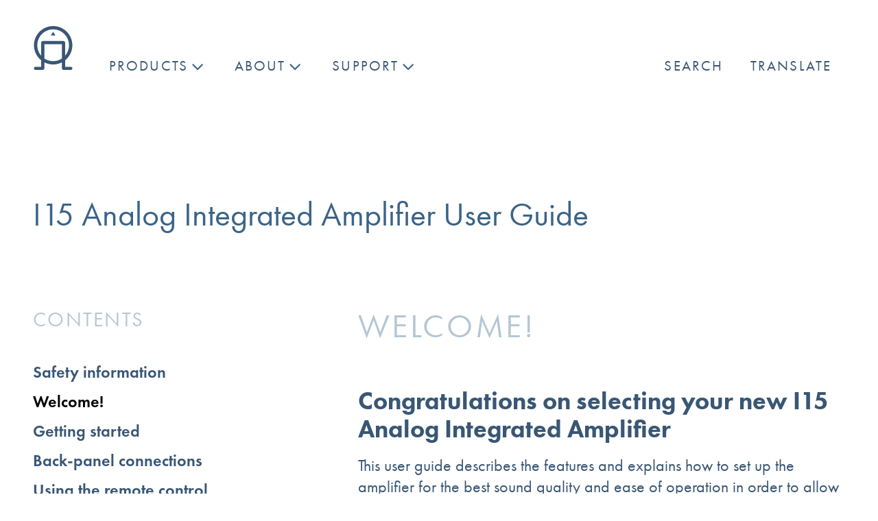

--- FILE ---
content_type: text/html; charset=UTF-8
request_url: https://primare.net/user-guides/i15-analog-integrated-amplifier-user-guide/welcome/
body_size: 13939
content:
<!DOCTYPE html>
<html lang="en-US" class="no-js">
<head>
	<meta charset="UTF-8">
	<meta name="viewport" content="width=device-width, initial-scale=1">
	<meta name="primare" content="/v02">
	
	<link rel="profile" href="https://gmpg.org/xfn/11">
	
	<link rel="preconnect" href="https://use.typekit.net">
	<link rel="stylesheet" href="https://use.typekit.net/ibx7vtq.css">
	

	
	<script>(function(html){html.className = html.className.replace(/\bno-js\b/,'js')})(document.documentElement);</script>
<title>Welcome! &#8211; Primare</title>
<meta name='robots' content='max-image-preview:large' />
<link rel="alternate" title="oEmbed (JSON)" type="application/json+oembed" href="https://primare.net/wp-json/oembed/1.0/embed?url=https%3A%2F%2Fprimare.net%2Fuser-guides%2Fi15-analog-integrated-amplifier-user-guide%2Fwelcome%2F" />
<link rel="alternate" title="oEmbed (XML)" type="text/xml+oembed" href="https://primare.net/wp-json/oembed/1.0/embed?url=https%3A%2F%2Fprimare.net%2Fuser-guides%2Fi15-analog-integrated-amplifier-user-guide%2Fwelcome%2F&#038;format=xml" />
<style id='wp-img-auto-sizes-contain-inline-css' type='text/css'>
img:is([sizes=auto i],[sizes^="auto," i]){contain-intrinsic-size:3000px 1500px}
/*# sourceURL=wp-img-auto-sizes-contain-inline-css */
</style>
<style id='classic-theme-styles-inline-css' type='text/css'>
/*! This file is auto-generated */
.wp-block-button__link{color:#fff;background-color:#32373c;border-radius:9999px;box-shadow:none;text-decoration:none;padding:calc(.667em + 2px) calc(1.333em + 2px);font-size:1.125em}.wp-block-file__button{background:#32373c;color:#fff;text-decoration:none}
/*# sourceURL=/wp-includes/css/classic-themes.min.css */
</style>
<link rel='stylesheet' id='wpo_min-header-0-css' href='https://primare.net/wp-content/cache/wpo-minify/1769176392/assets/wpo-minify-header-373d4d85.min.css' type='text/css' media='all' />
<script type="text/javascript" src="https://primare.net/wp-content/cache/wpo-minify/1769176392/assets/wpo-minify-header-d0301743.min.js" id="wpo_min-header-0-js"></script>
<link rel="https://api.w.org/" href="https://primare.net/wp-json/" /><link rel="alternate" title="JSON" type="application/json" href="https://primare.net/wp-json/wp/v2/binderpage/64675" /><link rel="EditURI" type="application/rsd+xml" title="RSD" href="https://primare.net/xmlrpc.php?rsd" />
<link rel="canonical" href="https://primare.net/user-guides/i15-analog-integrated-amplifier-user-guide/welcome/" />
<link rel="icon" href="https://primare.net/wp-content/uploads/2024/12/cropped-favicon-32x32-1-32x32.png" sizes="32x32" />
<link rel="icon" href="https://primare.net/wp-content/uploads/2024/12/cropped-favicon-32x32-1-192x192.png" sizes="192x192" />
<link rel="apple-touch-icon" href="https://primare.net/wp-content/uploads/2024/12/cropped-favicon-32x32-1-180x180.png" />
<meta name="msapplication-TileImage" content="https://primare.net/wp-content/uploads/2024/12/cropped-favicon-32x32-1-270x270.png" />
	
<style id='global-styles-inline-css' type='text/css'>
:root{--wp--preset--aspect-ratio--square: 1;--wp--preset--aspect-ratio--4-3: 4/3;--wp--preset--aspect-ratio--3-4: 3/4;--wp--preset--aspect-ratio--3-2: 3/2;--wp--preset--aspect-ratio--2-3: 2/3;--wp--preset--aspect-ratio--16-9: 16/9;--wp--preset--aspect-ratio--9-16: 9/16;--wp--preset--color--black: #000000;--wp--preset--color--cyan-bluish-gray: #abb8c3;--wp--preset--color--white: #ffffff;--wp--preset--color--pale-pink: #f78da7;--wp--preset--color--vivid-red: #cf2e2e;--wp--preset--color--luminous-vivid-orange: #ff6900;--wp--preset--color--luminous-vivid-amber: #fcb900;--wp--preset--color--light-green-cyan: #7bdcb5;--wp--preset--color--vivid-green-cyan: #00d084;--wp--preset--color--pale-cyan-blue: #8ed1fc;--wp--preset--color--vivid-cyan-blue: #0693e3;--wp--preset--color--vivid-purple: #9b51e0;--wp--preset--gradient--vivid-cyan-blue-to-vivid-purple: linear-gradient(135deg,rgb(6,147,227) 0%,rgb(155,81,224) 100%);--wp--preset--gradient--light-green-cyan-to-vivid-green-cyan: linear-gradient(135deg,rgb(122,220,180) 0%,rgb(0,208,130) 100%);--wp--preset--gradient--luminous-vivid-amber-to-luminous-vivid-orange: linear-gradient(135deg,rgb(252,185,0) 0%,rgb(255,105,0) 100%);--wp--preset--gradient--luminous-vivid-orange-to-vivid-red: linear-gradient(135deg,rgb(255,105,0) 0%,rgb(207,46,46) 100%);--wp--preset--gradient--very-light-gray-to-cyan-bluish-gray: linear-gradient(135deg,rgb(238,238,238) 0%,rgb(169,184,195) 100%);--wp--preset--gradient--cool-to-warm-spectrum: linear-gradient(135deg,rgb(74,234,220) 0%,rgb(151,120,209) 20%,rgb(207,42,186) 40%,rgb(238,44,130) 60%,rgb(251,105,98) 80%,rgb(254,248,76) 100%);--wp--preset--gradient--blush-light-purple: linear-gradient(135deg,rgb(255,206,236) 0%,rgb(152,150,240) 100%);--wp--preset--gradient--blush-bordeaux: linear-gradient(135deg,rgb(254,205,165) 0%,rgb(254,45,45) 50%,rgb(107,0,62) 100%);--wp--preset--gradient--luminous-dusk: linear-gradient(135deg,rgb(255,203,112) 0%,rgb(199,81,192) 50%,rgb(65,88,208) 100%);--wp--preset--gradient--pale-ocean: linear-gradient(135deg,rgb(255,245,203) 0%,rgb(182,227,212) 50%,rgb(51,167,181) 100%);--wp--preset--gradient--electric-grass: linear-gradient(135deg,rgb(202,248,128) 0%,rgb(113,206,126) 100%);--wp--preset--gradient--midnight: linear-gradient(135deg,rgb(2,3,129) 0%,rgb(40,116,252) 100%);--wp--preset--font-size--small: 13px;--wp--preset--font-size--medium: 20px;--wp--preset--font-size--large: 36px;--wp--preset--font-size--x-large: 42px;--wp--preset--spacing--20: 0.44rem;--wp--preset--spacing--30: 0.67rem;--wp--preset--spacing--40: 1rem;--wp--preset--spacing--50: 1.5rem;--wp--preset--spacing--60: 2.25rem;--wp--preset--spacing--70: 3.38rem;--wp--preset--spacing--80: 5.06rem;--wp--preset--shadow--natural: 6px 6px 9px rgba(0, 0, 0, 0.2);--wp--preset--shadow--deep: 12px 12px 50px rgba(0, 0, 0, 0.4);--wp--preset--shadow--sharp: 6px 6px 0px rgba(0, 0, 0, 0.2);--wp--preset--shadow--outlined: 6px 6px 0px -3px rgb(255, 255, 255), 6px 6px rgb(0, 0, 0);--wp--preset--shadow--crisp: 6px 6px 0px rgb(0, 0, 0);}:where(.is-layout-flex){gap: 0.5em;}:where(.is-layout-grid){gap: 0.5em;}body .is-layout-flex{display: flex;}.is-layout-flex{flex-wrap: wrap;align-items: center;}.is-layout-flex > :is(*, div){margin: 0;}body .is-layout-grid{display: grid;}.is-layout-grid > :is(*, div){margin: 0;}:where(.wp-block-columns.is-layout-flex){gap: 2em;}:where(.wp-block-columns.is-layout-grid){gap: 2em;}:where(.wp-block-post-template.is-layout-flex){gap: 1.25em;}:where(.wp-block-post-template.is-layout-grid){gap: 1.25em;}.has-black-color{color: var(--wp--preset--color--black) !important;}.has-cyan-bluish-gray-color{color: var(--wp--preset--color--cyan-bluish-gray) !important;}.has-white-color{color: var(--wp--preset--color--white) !important;}.has-pale-pink-color{color: var(--wp--preset--color--pale-pink) !important;}.has-vivid-red-color{color: var(--wp--preset--color--vivid-red) !important;}.has-luminous-vivid-orange-color{color: var(--wp--preset--color--luminous-vivid-orange) !important;}.has-luminous-vivid-amber-color{color: var(--wp--preset--color--luminous-vivid-amber) !important;}.has-light-green-cyan-color{color: var(--wp--preset--color--light-green-cyan) !important;}.has-vivid-green-cyan-color{color: var(--wp--preset--color--vivid-green-cyan) !important;}.has-pale-cyan-blue-color{color: var(--wp--preset--color--pale-cyan-blue) !important;}.has-vivid-cyan-blue-color{color: var(--wp--preset--color--vivid-cyan-blue) !important;}.has-vivid-purple-color{color: var(--wp--preset--color--vivid-purple) !important;}.has-black-background-color{background-color: var(--wp--preset--color--black) !important;}.has-cyan-bluish-gray-background-color{background-color: var(--wp--preset--color--cyan-bluish-gray) !important;}.has-white-background-color{background-color: var(--wp--preset--color--white) !important;}.has-pale-pink-background-color{background-color: var(--wp--preset--color--pale-pink) !important;}.has-vivid-red-background-color{background-color: var(--wp--preset--color--vivid-red) !important;}.has-luminous-vivid-orange-background-color{background-color: var(--wp--preset--color--luminous-vivid-orange) !important;}.has-luminous-vivid-amber-background-color{background-color: var(--wp--preset--color--luminous-vivid-amber) !important;}.has-light-green-cyan-background-color{background-color: var(--wp--preset--color--light-green-cyan) !important;}.has-vivid-green-cyan-background-color{background-color: var(--wp--preset--color--vivid-green-cyan) !important;}.has-pale-cyan-blue-background-color{background-color: var(--wp--preset--color--pale-cyan-blue) !important;}.has-vivid-cyan-blue-background-color{background-color: var(--wp--preset--color--vivid-cyan-blue) !important;}.has-vivid-purple-background-color{background-color: var(--wp--preset--color--vivid-purple) !important;}.has-black-border-color{border-color: var(--wp--preset--color--black) !important;}.has-cyan-bluish-gray-border-color{border-color: var(--wp--preset--color--cyan-bluish-gray) !important;}.has-white-border-color{border-color: var(--wp--preset--color--white) !important;}.has-pale-pink-border-color{border-color: var(--wp--preset--color--pale-pink) !important;}.has-vivid-red-border-color{border-color: var(--wp--preset--color--vivid-red) !important;}.has-luminous-vivid-orange-border-color{border-color: var(--wp--preset--color--luminous-vivid-orange) !important;}.has-luminous-vivid-amber-border-color{border-color: var(--wp--preset--color--luminous-vivid-amber) !important;}.has-light-green-cyan-border-color{border-color: var(--wp--preset--color--light-green-cyan) !important;}.has-vivid-green-cyan-border-color{border-color: var(--wp--preset--color--vivid-green-cyan) !important;}.has-pale-cyan-blue-border-color{border-color: var(--wp--preset--color--pale-cyan-blue) !important;}.has-vivid-cyan-blue-border-color{border-color: var(--wp--preset--color--vivid-cyan-blue) !important;}.has-vivid-purple-border-color{border-color: var(--wp--preset--color--vivid-purple) !important;}.has-vivid-cyan-blue-to-vivid-purple-gradient-background{background: var(--wp--preset--gradient--vivid-cyan-blue-to-vivid-purple) !important;}.has-light-green-cyan-to-vivid-green-cyan-gradient-background{background: var(--wp--preset--gradient--light-green-cyan-to-vivid-green-cyan) !important;}.has-luminous-vivid-amber-to-luminous-vivid-orange-gradient-background{background: var(--wp--preset--gradient--luminous-vivid-amber-to-luminous-vivid-orange) !important;}.has-luminous-vivid-orange-to-vivid-red-gradient-background{background: var(--wp--preset--gradient--luminous-vivid-orange-to-vivid-red) !important;}.has-very-light-gray-to-cyan-bluish-gray-gradient-background{background: var(--wp--preset--gradient--very-light-gray-to-cyan-bluish-gray) !important;}.has-cool-to-warm-spectrum-gradient-background{background: var(--wp--preset--gradient--cool-to-warm-spectrum) !important;}.has-blush-light-purple-gradient-background{background: var(--wp--preset--gradient--blush-light-purple) !important;}.has-blush-bordeaux-gradient-background{background: var(--wp--preset--gradient--blush-bordeaux) !important;}.has-luminous-dusk-gradient-background{background: var(--wp--preset--gradient--luminous-dusk) !important;}.has-pale-ocean-gradient-background{background: var(--wp--preset--gradient--pale-ocean) !important;}.has-electric-grass-gradient-background{background: var(--wp--preset--gradient--electric-grass) !important;}.has-midnight-gradient-background{background: var(--wp--preset--gradient--midnight) !important;}.has-small-font-size{font-size: var(--wp--preset--font-size--small) !important;}.has-medium-font-size{font-size: var(--wp--preset--font-size--medium) !important;}.has-large-font-size{font-size: var(--wp--preset--font-size--large) !important;}.has-x-large-font-size{font-size: var(--wp--preset--font-size--x-large) !important;}
/*# sourceURL=global-styles-inline-css */
</style>
</head>
<body class="wp-singular binderpage-template-default single single-binderpage postid-64675 wp-theme-primare">


	<header id="header">
		<div class="pad">
			<div class="container">
			
				<div id="logo">
											<a href="https://primare.net/" title="Primare" rel="home">
										
				
					<svg version="1.1" xmlns="http://www.w3.org/2000/svg" xmlns:xlink="http://www.w3.org/1999/xlink" x="0px" y="0px" width="64px" height="64px" viewBox="0 0 280.2 319.8" enable-background="new 0 0 280.2 319.8" xml:space="preserve">
					<g>
						<g>
							<line fill="#395775" x1="215.9" y1="109.2" x2="64.3" y2="109.2"/>
						</g>
						<path fill="#395775" d="M268.8,296.9h-41.4v-47.4c32.3-25.7,52.7-64.9,52.7-109.4c0-77.3-62.7-140-140-140C62.7,0,0,62.7,0,140
							c0,44.4,20.6,83.9,52.8,109.6v47.2H11.5C5.1,296.9,0,302,0,308.3c0,6.3,5.1,11.5,11.5,11.5h52.9l0,0c6.3,0,11.4-5.1,11.4-11.5
							v-43.8c19.3,10,41.1,15.6,64.3,15.6c23.4,0,45.1-5.6,64.4-15.7v43.9c0,6.3,5.1,11.5,11.4,11.5l0,0h52.8c6.3,0,11.5-5.1,11.5-11.5
							C280.2,302,275.1,296.9,268.8,296.9z M204.5,236.3C186,248.8,164,255.9,140,255.9c-24,0-45.8-7-64.3-19.5V132.1h128.7V236.3z
							 M215.9,109.2l-151.6,0c-6.2,0-11.3,5-11.5,11.2v19.8v76.1c0,0,0,0,0.1,0.1l-0.1-0.1v0C35,195.9,24.2,169.3,24.2,140
							c0-64,51.9-115.8,115.8-115.8c64,0,115.8,51.9,115.8,115.8c0,29.2-10.7,55.8-28.5,76.1v-84v-11.5h0
							C227.4,114.4,222.2,109.2,215.9,109.2z"/>
						<polygon fill="#395775" points="123.5,68.6 156.6,68.6 139.8,41.4 "/>
					</g>
					</svg>

											</a>
									</div><!-- /#logo -->


				<div class="toggle-nav">
					<button type="button">
						<span class="default">Menu</span>
						<span class="active">Close</span>
					</button>
				</div>

				
				<nav id="nav">
					
<ul id="main-menu" class="main-menu">
<li class="nav-products menu-item menu-item-type-custom menu-item-object-custom menu-item-has-children"><a href="#">Products</a>
<ul class="sub-menu nav-product-categories">
<li class="nav-product-category  menu-item menu-item-type-taxonomy menu-item-object-product_cat"><a href="https://primare.net/product_cat/network-players/">Network Players</a>
<ul class="nav-product-category-items">
<li class="category-description  menu-item menu-item-type-taxonomy menu-item-object-product_cat"><h4>Network Players</h4><p>Prisma is a bundle of technologies that provide the broadest spectrum of network music player features and functionality. Essentially a streamer for everyone and anywhere, in the household to explore, discover, and share the deeply satisfying experience of high-performance music playback.</p>
<p class="va_bottom"><a class="category-link" href="https://primare.net/product_cat/network-players/">Overview</a></p></li>
<li class="product-series">
<h4>Allt-i-Ett</h4>
<ul>
<li class="product"><a href="https://primare.net/products/allt-i-ett/"><img src="https://primare.net/wp-content/uploads/2025/09/nav-teaser-allt-i-ett.png" width="140" height="55" alt="Allt-i-Ett"><span class="product-name">Allt-i-Ett</span></a></li>
</ul>
</li>
<li class="product-series">
<h4>5 series</h4>
<ul>
<li class="product"><a href="https://primare.net/products/np5-prisma-network-player/"><img src="https://primare.net/wp-content/uploads/2020/11/primare-np5-prisma-network-player-navteaser.png" width="140" height="55" alt="NP5 Prisma – network player"><span class="product-name">NP5 Prisma</span></a></li>
</ul>
</li>
<li class="product-series">
<h4>15 series</h4>
<ul>
<li class="product"><a href="https://primare.net/products/cd15-prisma-cd-and-network-player/"><img src="https://primare.net/wp-content/uploads/2020/11/primare-cd15-prisma-cd-and-network-player-navteaser.png" width="140" height="55" alt="CD15 Prisma – CD and network player"><span class="product-name">CD15 Prisma</span></a></li>
<li class="product"><a href="https://primare.net/products/i15-prisma-mk2-integrated-amplifier-and-network-player/"><img src="https://primare.net/wp-content/uploads/2020/11/primare-i15-integrated-amplifier-navteaser.png" width="140" height="55" alt="I15 Prisma MK2 – integrated amplifier and network player"><span class="product-name">I15 Prisma</span></a></li>
<li class="product"><a href="https://primare.net/products/sc15-prisma-preamplifier-and-network-player/"><img src="https://primare.net/wp-content/uploads/2020/11/primare-sc15-prisma-preamplifier-and-network-player-navteaser.png" width="140" height="55" alt="SC15 Prisma MK2 – network player and dac"><span class="product-name">SC15 Prisma</span></a></li>
</ul>
</li>
<li class="product-series">
<h4>25 series</h4>
<ul>
<li class="product"><a href="https://primare.net/products/i25-prisma-modular-integrated-amplifier-and-network-player/"><img src="https://primare.net/wp-content/uploads/2020/11/primare-i25-dac-modular-integrated-amplifier-and-digital-to-analog-converter-navteaser.png" width="140" height="55" alt="I25 Prisma DM36 - modular integrated amplifier and network player"><span class="product-name">I25 Prisma</span></a></li>
</ul>
</li>
<li class="product-series">
<h4>35 series</h4>
<ul>
<li class="product"><a href="https://primare.net/products/cd35-prisma-cd-and-network-player/"><img src="https://primare.net/wp-content/uploads/2020/11/primare-cd35-cd-player-navteaser.png" width="140" height="55" alt="CD35 Prisma – CD and network player"><span class="product-name">CD35 Prisma</span></a></li>
<li class="product"><a href="https://primare.net/products/i35-prisma-modular-integrated-amplifier-and-network-player/"><img src="https://primare.net/wp-content/uploads/2020/11/primare-i35-prisma-modular-integrated-amplifier-and-network-player-navteaser.png" width="140" height="55" alt="I35 Prisma DM36 – modular integrated amplifier and network player"><span class="product-name">I35 Prisma</span></a></li>
<li class="product"><a href="https://primare.net/products/pre35-prisma-modular-preamplifier-and-network-player/"><img src="https://primare.net/wp-content/uploads/2020/11/primare-pre35-dac-modular-preamplfier-and-digital-to-analog-converter-navteaser.png" width="140" height="55" alt="PRE35 Prisma DM36 – modular preamplifier and network player"><span class="product-name">PRE35 Prisma</span></a></li>
</ul>
</li>
</ul>
</li>
<li class="nav-product-category  menu-item menu-item-type-taxonomy menu-item-object-product_cat"><a href="https://primare.net/product_cat/cd-players/">CD Players</a>
<ul class="nav-product-category-items">
<li class="category-description  menu-item menu-item-type-taxonomy menu-item-object-product_cat"><h4>CD Players</h4><p>The combined talents of the Primare team’s strengths in audio, digital and software systems design results in extraordinarily musical, high-resolution compact disc players and transports.</p>
<p class="va_bottom"><a class="category-link" href="https://primare.net/product_cat/cd-players/">Overview</a></p></li>
<li class="product-series">
<h4>15 series</h4>
<ul>
<li class="product"><a href="https://primare.net/products/cd15-prisma-cd-and-network-player/"><img src="https://primare.net/wp-content/uploads/2020/11/primare-cd15-prisma-cd-and-network-player-navteaser.png" width="140" height="55" alt="CD15 Prisma – CD and network player"><span class="product-name">CD15 Prisma</span></a></li>
<li class="product"><a href="https://primare.net/products/dd15-cd-transport/"><span class="product-name">DD15</span></a></li>
</ul>
</li>
<li class="product-series">
<h4>35 series</h4>
<ul>
<li class="product"><a href="https://primare.net/products/cd35-prisma-cd-and-network-player/"><img src="https://primare.net/wp-content/uploads/2020/11/primare-cd35-cd-player-navteaser.png" width="140" height="55" alt="CD35 Prisma – CD and network player"><span class="product-name">CD35 Prisma</span></a></li>
<li class="product"><a href="https://primare.net/products/cd35-cd-player/"><span class="product-name">CD35</span></a></li>
<li class="product"><a href="https://primare.net/products/dd35-cd-transport/"><span class="product-name">DD35</span></a></li>
</ul>
</li>
</ul>
</li>
<li class="nav-product-category  menu-item menu-item-type-taxonomy menu-item-object-product_cat"><a href="https://primare.net/product_cat/phono-preamplifiers/">Phono Preamplifiers</a>
<ul class="nav-product-category-items">
<li class="category-description  menu-item menu-item-type-taxonomy menu-item-object-product_cat"><h4>Phono Preamplifiers</h4><p>The need to amplify the sometimes vanishingly low signal of the best phono cartridges demands a truly musical phono preamplifier that is as quiet as it is linear, and Primare provides two excellent options up to the task.</p>
<p class="va_bottom"><a class="category-link" href="https://primare.net/product_cat/phono-preamplifiers/">Overview</a></p></li>
<li class="product-series">
<h4>15 series</h4>
<ul>
<li class="product"><a href="https://primare.net/products/r15-mm-mc-phono-preamplifier/"><img src="https://primare.net/wp-content/uploads/2020/11/primare-r15-mmmc-phono-preamplifier-navteaser.png" width="140" height="55" alt="R15 – MM/MC phono preamplifier"><span class="product-name">R15</span></a></li>
<li class="product"><a href="https://primare.net/products/i15-mm-integrated-amplifier-and-mm-phono-stage/"><img src="https://primare.net/wp-content/uploads/2020/11/primare-i15-mm-phono-preamplifier-navteaser.png" width="140" height="55" alt="I15 MM – integrated amplifier and MM phono stage"><span class="product-name">I15 MM</span></a></li>
</ul>
</li>
<li class="product-series">
<h4>35 series</h4>
<ul>
<li class="product"><a href="https://primare.net/products/r35-mm-mc-phono-preamplifier/"><img src="https://primare.net/wp-content/uploads/2020/11/primare-r35-mmmc-phono-preamplifier-navteaser.png" width="140" height="55" alt="R35 – MM/MC phono preamplifier"><span class="product-name">R35</span></a></li>
</ul>
</li>
</ul>
</li>
<li class="nav-product-category  menu-item menu-item-type-taxonomy menu-item-object-product_cat"><a href="https://primare.net/product_cat/integrated-amplifiers/">Integrated Amplifiers</a>
<ul class="nav-product-category-items">
<li class="category-description  menu-item menu-item-type-taxonomy menu-item-object-product_cat"><h4>Integrated Amplifiers</h4><p>Primare has established a tradition of producing exemplary integrated amplifiers offering comprehensive system control and remarkable power delivery as elegantly as their appearance implies.</p>
<p class="va_bottom"><a class="category-link" href="https://primare.net/product_cat/integrated-amplifiers/">Overview</a></p></li>
<li class="product-series">
<h4>15 series</h4>
<ul>
<li class="product"><a href="https://primare.net/products/i15-prisma-mk2-integrated-amplifier-and-network-player/"><img src="https://primare.net/wp-content/uploads/2020/11/primare-i15-integrated-amplifier-navteaser.png" width="140" height="55" alt="I15 Prisma MK2 – integrated amplifier and network player"><span class="product-name">I15 Prisma</span></a></li>
<li class="product"><a href="https://primare.net/products/i15-mm-integrated-amplifier-and-mm-phono-stage/"><img src="https://primare.net/wp-content/uploads/2020/11/primare-i15-mm-phono-preamplifier-navteaser.png" width="140" height="55" alt="I15 MM – integrated amplifier and MM phono stage"><span class="product-name">I15 MM</span></a></li>
<li class="product"><a href="https://primare.net/products/i15-integrated-amplifier/"><span class="product-name">I15</span></a></li>
</ul>
</li>
<li class="product-series">
<h4>25 series</h4>
<ul>
<li class="product"><a href="https://primare.net/products/spa25-prisma/"><img src="https://primare.net/wp-content/uploads/2022/09/spa25-product-thumbnail.png" width="140" height="55" alt="SPA25 Prisma Home Cinema Integrated Amplifier"><span class="product-name">SPA25 Prisma</span></a></li>
<li class="product"><a href="https://primare.net/products/i25-prisma-modular-integrated-amplifier-and-network-player/"><img src="https://primare.net/wp-content/uploads/2020/11/primare-i25-dac-modular-integrated-amplifier-and-digital-to-analog-converter-navteaser.png" width="140" height="55" alt="I25 Prisma DM36 - modular integrated amplifier and network player"><span class="product-name">I25 Prisma</span></a></li>
<li class="product"><a href="https://primare.net/products/i25-dac-modular-integrated-amplifier-and-digital-to-analog-converter/"><span class="product-name">I25 DAC</span></a></li>
<li class="product"><a href="https://primare.net/products/i25-modular-integrated-amplifier/"><span class="product-name">I25</span></a></li>
</ul>
</li>
<li class="product-series">
<h4>35 series</h4>
<ul>
<li class="product"><a href="https://primare.net/products/i35-prisma-modular-integrated-amplifier-and-network-player/"><img src="https://primare.net/wp-content/uploads/2020/11/primare-i35-prisma-modular-integrated-amplifier-and-network-player-navteaser.png" width="140" height="55" alt="I35 Prisma DM36 – modular integrated amplifier and network player"><span class="product-name">I35 Prisma</span></a></li>
<li class="product"><a href="https://primare.net/products/i35-dac-modular-integrated-amplfiier-and-digital-to-analog-converter/"><span class="product-name">I35 DAC</span></a></li>
<li class="product"><a href="https://primare.net/products/i35-modular-integrated-amplifier/"><span class="product-name">I35</span></a></li>
</ul>
</li>
</ul>
</li>
<li class="nav-product-category  menu-item menu-item-type-taxonomy menu-item-object-product_cat"><a href="https://primare.net/product_cat/preamplifiers/">Preamplifiers</a>
<ul class="nav-product-category-items">
<li class="category-description  menu-item menu-item-type-taxonomy menu-item-object-product_cat"><h4>Preamplifiers</h4><p>Any system with a Primare preamplifier at its heart is capable of creating a thoroughly convincing and compelling musical experience.</p>
<p class="va_bottom"><a class="category-link" href="https://primare.net/product_cat/preamplifiers/">Overview</a></p></li>
<li class="product-series">
<h4>15 series</h4>
<ul>
<li class="product"><a href="https://primare.net/products/sc15-prisma-preamplifier-and-network-player/"><img src="https://primare.net/wp-content/uploads/2020/11/primare-sc15-prisma-preamplifier-and-network-player-navteaser.png" width="140" height="55" alt="SC15 Prisma MK2 – network player and dac"><span class="product-name">SC15 Prisma</span></a></li>
</ul>
</li>
<li class="product-series">
<h4>25 series</h4>
<ul>
<li class="product"><a href="https://primare.net/products/sp25-prisma-home-cinema-preamplifier/"><img src="https://primare.net/wp-content/uploads/2022/12/sp25-nav-teaser.png" width="140" height="55" alt="SP25 Prisma Home Cinema Preamplifier"><span class="product-name">SP25 Prisma</span></a></li>
</ul>
</li>
<li class="product-series">
<h4>35 series</h4>
<ul>
<li class="product"><a href="https://primare.net/products/pre35-prisma-modular-preamplifier-and-network-player/"><img src="https://primare.net/wp-content/uploads/2020/11/primare-pre35-dac-modular-preamplfier-and-digital-to-analog-converter-navteaser.png" width="140" height="55" alt="PRE35 Prisma DM36 – modular preamplifier and network player"><span class="product-name">PRE35 Prisma</span></a></li>
<li class="product"><a href="https://primare.net/products/pre35-dac-modular-preamplifier-and-digital-to-analog-converter/"><span class="product-name">PRE35 DAC</span></a></li>
<li class="product"><a href="https://primare.net/products/pre35-modular-preamplifier/"><span class="product-name">PRE35</span></a></li>
</ul>
</li>
</ul>
</li>
<li class="nav-product-category  menu-item menu-item-type-taxonomy menu-item-object-product_cat"><a href="https://primare.net/product_cat/power-amplifiers/">Power Amplifiers</a>
<ul class="nav-product-category-items">
<li class="category-description  menu-item menu-item-type-taxonomy menu-item-object-product_cat"><h4>Power Amplifiers</h4><p>Combine the nearly unlimited power available with our UFPD 2 amplifier technology with simple, ultra-short signal paths and you have astonishingly high current output capabilities for remarkable ease, control, and stability when driving even the most difficult speaker load.</p>
<p class="va_bottom"><a class="category-link" href="https://primare.net/product_cat/power-amplifiers/">Overview</a></p></li>
<li class="product-series">
<h4>35 series</h4>
<ul>
<li class="product"><a href="https://primare.net/products/a35-8-power-amplifier/"><img src="https://primare.net/wp-content/uploads/2020/11/primare-a35-2-power-amplifier-navteaser.png" width="140" height="55" alt="A35.8 - Power amplifier"><span class="product-name">A35.8</span></a></li>
<li class="product"><a href="https://primare.net/products/a35-2-power-amplifier/"><img src="https://primare.net/wp-content/uploads/2020/11/primare-a35-2-power-amplifier-navteaser.png" width="140" height="55" alt="A35.2 – power amplifier"><span class="product-name">A35.2</span></a></li>
</ul>
</li>
</ul>
</li>
<li class="nav-product-category  menu-item menu-item-type-taxonomy menu-item-object-product_cat"><a href="https://primare.net/product_cat/home-cinema/">Home Cinema</a>
<ul class="nav-product-category-items">
<li class="category-description  menu-item menu-item-type-taxonomy menu-item-object-product_cat"><h4>Home Cinema</h4><p>As with all Primare designs, our home cinema models are inspired by the Scandinavian concept of hygge – that deep satisfaction of time well spent, sharing food and drink, music and movies with family and friends in the simple celebration of everyday living &#8211; and with the firm belief that there should be no distinction between movie and music reproduction.</p>
<p class="va_bottom"><a class="category-link" href="https://primare.net/product_cat/home-cinema/">Overview</a></p></li>
<li class="product-series">
<h4>25 series</h4>
<ul>
<li class="product"><a href="https://primare.net/products/sp25-prisma-home-cinema-preamplifier/"><img src="https://primare.net/wp-content/uploads/2022/12/sp25-nav-teaser.png" width="140" height="55" alt="SP25 Prisma Home Cinema Preamplifier"><span class="product-name">SP25 Prisma</span></a></li>
<li class="product"><a href="https://primare.net/products/spa25-prisma/"><img src="https://primare.net/wp-content/uploads/2022/09/spa25-product-thumbnail.png" width="140" height="55" alt="SPA25 Prisma Home Cinema Integrated Amplifier"><span class="product-name">SPA25 Prisma</span></a></li>
</ul>
</li>
<li class="product-series">
<h4>35 series</h4>
<ul>
<li class="product"><a href="https://primare.net/products/a35-8-power-amplifier/"><img src="https://primare.net/wp-content/uploads/2020/11/primare-a35-2-power-amplifier-navteaser.png" width="140" height="55" alt="A35.8 - Power amplifier"><span class="product-name">A35.8</span></a></li>
</ul>
</li>
</ul>
</li>
<li class="nav-product-category  menu-item menu-item-type-taxonomy menu-item-object-product_cat"><a href="https://primare.net/product_cat/other/">Other</a>
<ul class="nav-product-category-items">
<li class="category-description  menu-item menu-item-type-taxonomy menu-item-object-product_cat"><h4>Other</h4><p>We offer modular design in as many of our products as we can, in order to give you the power to choose just the features required to meet a wide variety of system needs.</p>
<p class="va_bottom"><a class="category-link" href="https://primare.net/product_cat/other/">Overview</a></p></li>
<li class="product-series">
<h4>Accessories</h4>
<ul>
<li class="product"><a href="https://primare.net/products/zen-microphone/"><img src="https://primare.net/wp-content/uploads/2023/11/primare-zen-mic-nav-teaser-v02.png" width="140" height="55" alt="Zen Microphone"><span class="product-name">Zen Microphone</span></a></li>
<li class="product"><a href="https://primare.net/products/19-rack-mount/"><img src="https://primare.net/wp-content/uploads/2024/12/19-rack-menu-thumbnail-1.png" width="140" height="55" alt="19” Rack Mount"><span class="product-name">19” Rack Mount</span></a></li>
<li class="product"><a href="https://primare.net/products/prisma-remote-control/"><img src="https://primare.net/wp-content/uploads/2022/12/prisma-remote-control-menu-thumbnail.png" width="140" height="55" alt="PRISMA Remote"><span class="product-name">PRISMA remote</span></a></li>
</ul>
</li>
<li class="product-series">
<h4>Modules</h4>
<ul>
<li class="product"><a href="https://primare.net/products/mm15-phono-module/"><span class="product-name">MM15 – Phono module</span></a></li>
<li class="product"><a href="https://primare.net/products/dm36-digital-to-analog-converter-module/"><span class="product-name">NEW! DM36 – Digital-to-Analog Converter Module</span></a></li>
<li class="product"><a href="https://primare.net/products/sm35-prisma-module/"><span class="product-name">SM35 – Prisma module</span></a></li>
</ul>
</li>
</ul>
</li>
</ul>
<li class=" menu-item menu-item-type-custom menu-item-object-custom menu-item-has-children"><a href="#">About</a>
<ul class="sub-menu">
<li class=" menu-item menu-item-type-custom menu-item-object-custom menu-item-has-children"><a href="#">About Primare</a>
<ul class="sub-menu">
<li class=" menu-item menu-item-type-post_type menu-item-object-page"><a href="https://primare.net/about/the-company/">The Company</a>
</li>
<li class=" menu-item menu-item-type-post_type menu-item-object-page"><a href="https://primare.net/about/philosophy/">Philosophy</a>
</li>
<li class=" menu-item menu-item-type-post_type menu-item-object-page"><a href="https://primare.net/about/history/">History</a>
</li>
<li class=" menu-item menu-item-type-post_type menu-item-object-page"><a href="https://primare.net/about/swedish-fika/">Swedish Fika</a>
</li>
</ul> 
</li>
<li class=" menu-item menu-item-type-custom menu-item-object-custom menu-item-has-children"><a href="#">Technology</a>
<ul class="sub-menu">
<li class=" menu-item menu-item-type-post_type menu-item-object-page"><a href="https://primare.net/network-and-technology/modular-design/">Modular Design</a>
</li>
<li class=" menu-item menu-item-type-post_type menu-item-object-page"><a href="https://primare.net/network-and-technology/ufpd-2-amplification/">UFPD 2 Amplification</a>
</li>
<li class=" menu-item menu-item-type-post_type menu-item-object-page"><a href="https://primare.net/network-and-technology/dirac/">Dirac Live</a>
</li>
<li class=" menu-item menu-item-type-post_type menu-item-object-page"><a href="https://primare.net/network-and-technology/prisma/">Prisma</a>
</li>
<li class=" menu-item menu-item-type-post_type menu-item-object-page"><a href="https://primare.net/network-and-technology/roon-ready/">Roon Ready</a>
</li>
<li class=" menu-item menu-item-type-post_type menu-item-object-page"><a href="https://primare.net/network-and-technology/spotify-connect/">Spotify Connect</a>
</li>
<li class=" menu-item menu-item-type-post_type menu-item-object-page"><a href="https://primare.net/network-and-technology/chromecast-built-in/">Chromecast Built-in</a>
</li>
<li class=" menu-item menu-item-type-post_type menu-item-object-page"><a href="https://primare.net/network-and-technology/apple-airplay/">Apple Airplay</a>
</li>
<li class=" menu-item menu-item-type-post_type menu-item-object-page"><a href="https://primare.net/network-and-technology/bluetooth-connectivity/">Bluetooth Connectivity</a>
</li>
<li class=" menu-item menu-item-type-post_type menu-item-object-page"><a href="https://primare.net/prisma-radio/">Prisma Radio</a>
</li>
<li class=" menu-item menu-item-type-post_type menu-item-object-page"><a href="https://primare.net/network-and-technology/prisma-application/">Prisma Application</a>
</li>
<li class=" menu-item menu-item-type-post_type menu-item-object-page"><a href="https://primare.net/network-and-technology/multi-room-multi-zone/">Multi-room / Multi-zone</a>
</li>
</ul> 
</li>
<li class=" menu-item menu-item-type-custom menu-item-object-custom menu-item-has-children"><a href="#">News & Media</a>
<ul class="sub-menu">
<li class=" menu-item menu-item-type-post_type menu-item-object-page current_page_parent"><a href="https://primare.net/about/the-latest-news/">The Latest News</a>
</li>
<li class=" menu-item menu-item-type-post_type menu-item-object-page"><a href="https://primare.net/about/product-reviews/">Product Reviews</a>
</li>
<li class=" menu-item menu-item-type-post_type menu-item-object-page"><a href="https://primare.net/the-sound-of-scandinavia/">The Sound of Scandinavia Interview Series</a>
</li>
<li class=" menu-item menu-item-type-post_type menu-item-object-page"><a href="https://primare.net/about/primare-newsletter/">Primare Newsletter</a>
</li>
<li class=" menu-item menu-item-type-post_type menu-item-object-page"><a href="https://primare.net/support/media-content-for-partners/">Primare Media</a>
</li>
</ul> 
</li>
</ul> 
</li>
<li class=" menu-item menu-item-type-custom menu-item-object-custom menu-item-has-children"><a href="#">Support</a>
<ul class="sub-menu">
<li class=" menu-item menu-item-type-custom menu-item-object-custom menu-item-has-children"><a href="#">Primare Help Centre</a>
<ul class="sub-menu">
<li class=" menu-item menu-item-type-post_type menu-item-object-page"><a href="https://primare.net/contact-us/">Contact us</a>
</li>
<li class=" menu-item menu-item-type-custom menu-item-object-custom"><a href="https://helpdesk.primare.net/hc/en-us">Help Centre FAQ</a>
</li>
<li class=" menu-item menu-item-type-custom menu-item-object-custom"><a href="https://helpdesk.primare.net/hc/en-us/requests/new">Submit a Help Request</a>
</li>
</ul> 
</li>
<li class=" menu-item menu-item-type-custom menu-item-object-custom menu-item-has-children"><a href="#">Resources</a>
<ul class="sub-menu">
<li class=" menu-item menu-item-type-post_type menu-item-object-page"><a href="https://primare.net/support/distributors/">Distributors</a>
</li>
<li class=" menu-item menu-item-type-post_type menu-item-object-page"><a href="https://primare.net/support/documents-downloads/">Documents &#038; Downloads</a>
</li>
<li class=" menu-item menu-item-type-post_type menu-item-object-page"><a href="https://primare.net/support/past-products/">Past Products</a>
</li>
<li class=" menu-item menu-item-type-post_type menu-item-object-page"><a href="https://primare.net/support/accessories/">Accessories</a>
</li>
<li class=" menu-item menu-item-type-post_type menu-item-object-page"><a href="https://primare.net/support/setup-videos/">Setup Videos</a>
</li>
</ul> 
</li>
</ul> 
</li>
</ul>					<ul id="utilities" class="utilities-menu"><li class="search"><a class="label" href="#search"><span>Search</span></a>	<form role="search" method="get" action="https://primare.net/">
		<label for="s">Search</label>
		<input type="search" class="search-input" value="" name="s" id="s" placeholder="Search for..." />
		<button type="submit" class="search-submit"><span>GO</span></button>
	</form></li><li id="menu-item-66456" class="icon translate menu-item menu-item-type-custom menu-item-object-custom menu-item-66456"><a href="#translate">Translate</a></li>
</ul>				</nav>
				
			</div><!-- /.container -->
		</div><!-- /.pad -->
	</header>


	
	
	<main id="main">
	
		<section  class="page-section user-guide">

			<a id="content" class="anchor"></a>

			<div class="pad">
				<div class="container">
				
				
					
						<style>
<!-- additional css for user guides -->

.binder-container{}

/* target only elements in .binder-container, please :-) */
.binder-container ul { margin-bottom: 12px; }
.binder-container ol { margin-bottom: 12px; }</style><div class="binder-container clearfix"><h1>I15 Analog Integrated Amplifier User Guide</h1><div class="binder-nav"><li class="pagenav"><h2 class="nav-heading"><a href="https://primare.net/user-guides/i15-analog-integrated-amplifier-user-guide/">Contents</a></h2><ul><li class="page_item page-item-64667"><a href="https://primare.net/user-guides/i15-analog-integrated-amplifier-user-guide/safety-information/">Safety information</a></li>
<li class="page_item page-item-64675 current_page_item"><a href="https://primare.net/user-guides/i15-analog-integrated-amplifier-user-guide/welcome/" aria-current="page">Welcome!</a></li>
<li class="page_item page-item-64680"><a href="https://primare.net/user-guides/i15-analog-integrated-amplifier-user-guide/getting-started/">Getting started</a></li>
<li class="page_item page-item-64684"><a href="https://primare.net/user-guides/i15-analog-integrated-amplifier-user-guide/back-panel-connections/">Back-panel connections</a></li>
<li class="page_item page-item-64687"><a href="https://primare.net/user-guides/i15-analog-integrated-amplifier-user-guide/using-the-remote-control/">Using the remote control</a></li>
<li class="page_item page-item-64691"><a href="https://primare.net/user-guides/i15-analog-integrated-amplifier-user-guide/using-the-i15/">Using the I15</a></li>
<li class="page_item page-item-64695"><a href="https://primare.net/user-guides/i15-analog-integrated-amplifier-user-guide/configuring-the-settings/">Configuring the settings</a></li>
<li class="page_item page-item-64699"><a href="https://primare.net/user-guides/i15-analog-integrated-amplifier-user-guide/technical-specification/">Technical specification</a></li>
<li class="page_item page-item-64703"><a href="https://primare.net/user-guides/i15-analog-integrated-amplifier-user-guide/additional-information/">Additional information</a></li>
</ul></li></div><!-- /.binder-nav --><div class="binder-content"><article><h2>Welcome!</h2>
<h3>Congratulations on selecting your new I15 Analog Integrated Amplifier</h3>
<p>This user guide describes the features and explains how to set up the amplifier for the best sound quality and ease of operation in order to allow for the most enjoyable reproduction of sound from all your sources.</p>
<p><img fetchpriority="high" decoding="async" src="https://primare.net/wp-content/uploads/2021/07/20170410_PRIMARE_I15_5822-600x197.jpg" alt="" width="600" height="197" class="alignnone size-medium wp-image-64678" srcset="https://primare.net/wp-content/uploads/2021/07/20170410_PRIMARE_I15_5822-600x197.jpg 600w, https://primare.net/wp-content/uploads/2021/07/20170410_PRIMARE_I15_5822-300x99.jpg 300w, https://primare.net/wp-content/uploads/2021/07/20170410_PRIMARE_I15_5822-1024x336.jpg 1024w, https://primare.net/wp-content/uploads/2021/07/20170410_PRIMARE_I15_5822-150x49.jpg 150w, https://primare.net/wp-content/uploads/2021/07/20170410_PRIMARE_I15_5822-768x252.jpg 768w, https://primare.net/wp-content/uploads/2021/07/20170410_PRIMARE_I15_5822-1536x505.jpg 1536w, https://primare.net/wp-content/uploads/2021/07/20170410_PRIMARE_I15_5822.jpg 2000w" sizes="(max-width: 600px) 100vw, 600px" /></p>
<p>For additional support and assistance please contact your local authorized Primare dealer, or visit our website at <a href="https://primare.net">www.primare.net</a>.</p></article><p>&nbsp;</p><hr><small><div class="content_block" id="custom_post_widget-67272"><h4>Printing or saving as PDF</h4><p class="footnote">You can print an on-line Primare user guide from your web browser, to provide you with a permanent copy to refer to away from your computer.</p>
<p class="footnote">Alternatively, you can save a user guide as PDF files, to refer to when are you not connected to the internet.</p>
<p class="footnote">To do so, simply choose <strong>Print</strong>, or <strong>Print</strong> followed by <strong>Save as PDF</strong>, from your browser&#8217;s <strong>File</strong> menu.</p>
<p class="footnote">For the specific procedure for each of the most popular web browsers see <a href="https://primare.net/how-do-i-print-or-save-a-pdf-copy-of-the-on-line-user-guides/" title="">How do I print or save a PDF copy of the on-user guides?</a>.</p></div></small></div><!-- /.binder-content --></div><!-- /.binder-container -->
										
				</div><!-- /.container -->
			</div><!-- /.pad -->
		
		</section>
	</main>
	
	
	<script>
	
	

// Active state tracking with Intersection Observer
const sections = document.querySelectorAll('.user-guide-chapter, .user-guide-subsection');
const navLinks = document.querySelectorAll('.section-nav a[href^="#"]');

const observerOptions = {
  root: null,
  rootMargin: '-22% 0px -74% 0px',
  threshold: 0
};

const observer = new IntersectionObserver((entries) => {
  entries.forEach(entry => {
    if (entry.isIntersecting) {
      const id = entry.target.getAttribute('id');
      
      // Remove active class from all li elements
      navLinks.forEach(link => {
        link.parentElement.classList.remove('active');
      });
      
      // Add active class to the corresponding nav item
      const activeLink = document.querySelector(`.section-nav a[href="#${id}"]`);
      if (activeLink) {
        const activeLi = activeLink.parentElement;
        activeLi.classList.add('active');
        
        // If this is a subsection, also mark its parent chapter as active-parent
        const parentLi = activeLi.closest('li:has(> a[href^="#Chapter"])');
        if (parentLi && parentLi !== activeLi) {
          parentLi.classList.add('active-parent');
        }
      }
      
      // Handle collapsible child menus
      const allParentItems = document.querySelectorAll('.section-nav > ol > li');
      allParentItems.forEach(parentLi => {
        const childOl = parentLi.querySelector('ol');
        if (childOl) {
          // Check if this parent or any of its children are active
          const hasActiveDescendant = parentLi.classList.contains('active') || 
                                      parentLi.classList.contains('active-parent') ||
                                      parentLi.querySelector('li.active');
          
          if (hasActiveDescendant) {
            childOl.style.display = 'block';
          } else {
            childOl.style.display = 'none';
          }
        }
      });
    }
  });
}, observerOptions);

// Observe all chapters and subsections
sections.forEach(section => observer.observe(section));

// Initially hide all child menus except the first one
document.addEventListener('DOMContentLoaded', () => {
  const allChildMenus = document.querySelectorAll('.section-nav > ol > li > ol');
  allChildMenus.forEach((childOl, index) => {
    if (index > 0) {
      childOl.style.display = 'none';
    }
  });
});

		
		
		jQuery(document).ready(function( $ ){
	
			/* user guide toc navigation */
			(function() {
				$('.user-guide-toc h4').on('click', function(e) {	
				
					$('html').toggleClass('toc-expanded');
					$(this).toggleClass('active');
				});
				$('.user-guide-toc .section-nav').on('click', function(e) {	
					setTimeout(	function() {
						$('html').removeClass('toc-expanded');
						// Need to scroll to right pos before closing the menu on mobile
						$('.user-guide-toc h4').removeClass('active');
					}, 1200);
				});
			})();
		
		});	
		
		
	</script>
	


	

	<footer id="footer">
		<div class="pad">
			<div class="container">
			
				<div class="footer-logo">
					<svg version="1.1" xmlns="http://www.w3.org/2000/svg" xmlns:xlink="http://www.w3.org/1999/xlink" x="0px" y="0px" width="64px" height="64px" viewBox="0 0 280.2 319.8" enable-background="new 0 0 280.2 319.8" xml:space="preserve">
					<g>
						<g>
							<line fill="#395775" x1="215.9" y1="109.2" x2="64.3" y2="109.2"/>
						</g>
						<path fill="#395775" d="M268.8,296.9h-41.4v-47.4c32.3-25.7,52.7-64.9,52.7-109.4c0-77.3-62.7-140-140-140C62.7,0,0,62.7,0,140
							c0,44.4,20.6,83.9,52.8,109.6v47.2H11.5C5.1,296.9,0,302,0,308.3c0,6.3,5.1,11.5,11.5,11.5h52.9l0,0c6.3,0,11.4-5.1,11.4-11.5
							v-43.8c19.3,10,41.1,15.6,64.3,15.6c23.4,0,45.1-5.6,64.4-15.7v43.9c0,6.3,5.1,11.5,11.4,11.5l0,0h52.8c6.3,0,11.5-5.1,11.5-11.5
							C280.2,302,275.1,296.9,268.8,296.9z M204.5,236.3C186,248.8,164,255.9,140,255.9c-24,0-45.8-7-64.3-19.5V132.1h128.7V236.3z
							 M215.9,109.2l-151.6,0c-6.2,0-11.3,5-11.5,11.2v19.8v76.1c0,0,0,0,0.1,0.1l-0.1-0.1v0C35,195.9,24.2,169.3,24.2,140
							c0-64,51.9-115.8,115.8-115.8c64,0,115.8,51.9,115.8,115.8c0,29.2-10.7,55.8-28.5,76.1v-84v-11.5h0
							C227.4,114.4,222.2,109.2,215.9,109.2z"/>
						<polygon fill="#395775" points="123.5,68.6 156.6,68.6 139.8,41.4 "/>
					</g>
					</svg>
				</div>
			
				<div class="widgets">
					<div class="widget widget_text text-7"><h3 class="widget-title">Primare AB</h3>			<div class="textwidget"><address>Limstensgatan 7<br />
SE-216 16 Limhamn<br />
Sweden</address>
</div>
		</div><div class="widget widget_text text-8">			<div class="textwidget"><ul>
<li><a href="https://primare.net/cookies-privacy-terms/">Cookies, Privacy and Terms</a></li>
<li><a href="https://primare.net/contact-us/">Contact Us</a></li>
<li><a href="https://primare.net/security-center/">Security Center</a></li>
</ul>
</div>
		</div>					
					
					<div class="widget">
						<p style="margin-bottom: 4px;">Login for Trade Users</p>
						<form name="loginform" id="loginform" action="https://primare.net/wp-login.php" method="post"><p class="login-username">
				<label for="user_login">Username</label>
				<input type="text" name="log" id="user_login" autocomplete="username" class="input" value="" size="20" />
			</p><p class="login-password">
				<label for="user_pass">Password</label>
				<input type="password" name="pwd" id="user_pass" autocomplete="current-password" spellcheck="false" class="input" value="" size="20" />
			</p><p class="login-remember"><label><input name="rememberme" type="checkbox" id="rememberme" value="forever" /> Remember Me</label></p><p class="login-submit">
				<input type="submit" name="wp-submit" id="wp-submit" class="button button-primary" value="Log in" />
				<input type="hidden" name="redirect_to" value="https://primare.net/user-guides/i15-analog-integrated-amplifier-user-guide/welcome/" />
			</p></form>					</div>
					
				</div>
				
			</div>
		</div>
	</footer>
	
	
	
	<!-- translate block and script -->
	<div id="translate" lang="en" class="hidden-print">
		<div class="c-google-translate__container">
			<h3 class="c-google-translate__headline">Translate</h3>
			<div class="c-google-translate__content">
				<p class="c-google-translate__description">You can use Google Translate to translate the contents of the Primare website. To do that, select the language you would like to translate into in the list below.</p>
				<div id="google-translate-element"></div>
				<p class="c-google-translate__disclaimer">Please bear in mind, since the Google Translate is an automatically generated translation, we do not take any responsibility for errors in the text.</p>
			</div>
			<button class="c-google-translate__button translate-close overlay-close"><span>Close popup window</span></button>
		</div>
		<script type="text/javascript" src="//translate.google.com/translate_a/element.js?cb=googleTranslateElementInit"></script>
	</div>
	<script>
			function googleTranslateElementInit() {
				new google.translate.TranslateElement(
					{
						pageLanguage: 'sv',
						autoDisplay: false
					},
					'google-translate-element'
				);
			}
	</script>
	<!-- /translate block and script -->



	<script>

		jQuery(document).ready(function( $ ){

			$(window).on('scroll', function(){
				if ($(window).scrollTop() >= 80) {
				   $('html').addClass('scrolling');
				}
				else {
				   $('html').removeClass('scrolling');
				}
			});
			
			if ($(window).scrollTop() >= 80) {
			   $('html').addClass('scrolling');
			}
			else {
			   $('html').removeClass('scrolling');
			}
			

			(function() {
				$('.toggle-nav button').on('click', function(e) {					
					$('html').toggleClass('nav-expanded');
					$(this).toggleClass('is-active');
				});
			})();
			


			// Nav scripts 2025-09-10 /PA
			$("#nav li.menu-item-has-children > a, #nav li.search > a").on('click', function(e){
				e.preventDefault();
				if( $(this).parent().hasClass('active') ){
					// item is already open - close it.
					$(this).parent().removeClass('active');
				}
				else{
					if( $(window).width() >= 1024 ){
						$("#nav > ul > li").removeClass('active');
						$(this).parent().addClass('active');
						//subnavheight();
					}
					else{
						$(this).parent().addClass('active');
					}
				}
			});
			
			
			// Product nav scripts 2025-11-11 /PA
			$("#nav li.nav-product-category > a").on('click', function(e){
				e.preventDefault();
				
				if( $(this).parent().hasClass('active') ){
					// item is already open - do what?
					//$(this).parent().removeClass('active');	
				}
				else{
					// Close any other active items
					$("#nav li.nav-product-category.active").removeClass('active');
					$(this).parent().addClass('active');
					//subnavheight();
					/*
					if( $(window).width() >= 1024 ){
						subnavheight();
					}
					else{
						$(this).parent().addClass('active');
					}
					*/
				}
			});
			
			// Pre-open selected item on small screens
			if( $(window).width() < 1024 ){
				$("#nav li.current-menu-ancestor").addClass('active');
			}
			
			function subnavheight(){
				$highest = 0;
				$("ul#main-menu li.active ul li ul").each( function(){
					if( $(this).height() >= $highest ){
						$highest = $(this).height();
					}
				});
				// set backdrop height to this value (needed since it's absolutely positioned)
				$("#nav ul#main-menu li.active ul.sub-menu").height( ($highest) + 'px' );
			}

			// Google translate widget trigger
			$('#nav .translate').on('click', function(e){
				e.preventDefault();
				$('#translate').fadeIn(400);
			});
			$('#translate .translate-close').on('click', function(e){
				e.preventDefault();
				$('#translate').fadeOut(400);
			});
			

			/*
			$("a[href^='#']").on("click", function(e) {
				e.preventDefault();
				$('html, body').animate({
					scrollTop: $( this.hash ).offset().top - 76
				}, 1000);
			});
			if ( $(window.location.hash).length > 1 ) {
				$("html, body").animate({
					scrollTop: $( window.location.hash ).offset().top - 76
				}, 1000);
			}
			*/
			
			
			
			/* slider for hero sections */
			(function() {
				$('#hero .slider').slick({
					lazyLoad: 'ondemand',
					dots: false,
					infinite: true,
					arrows: true,
					speed: 1000,
					slidesToShow: 1,
					slidesToScroll: 1,
					autoplay: true,
					autoplaySpeed: 5000,
					cssEase: 'cubic-bezier(.17,.01,.39,1.01)'
				});
			})();
			
			if ( $('#slider_video_0').length ) {
				$('#slider_video_0').get(0).play();
			}
			$('.hero .slider').on('beforeChange', function(event, slick, currentSlide, nextSlide){
				if ( $('#slider_video_' + currentSlide ).length ) {
					$('#slider_video_' + currentSlide ).get(0).pause();
				}
				if ( $('#slider_video_' + nextSlide ).length ) {
					$('#slider_video_' + nextSlide ).get(0).currentTime = 1;
					$('#slider_video_' + nextSlide ).get(0).play();
				}
			});
			
			
			
			(function() {
				$('.product-hero .gallery').slick({
					lazyLoad: 'ondemand',
					dots: true,
					infinite: true,
					arrows: true,
					speed: 1000,
					slidesToShow: 1,
					slidesToScroll: 1,
					autoplay: true,
					autoplaySpeed: 5000,
					cssEase: 'cubic-bezier(.17,.01,.39,1.01)'
				});
			})();
			
			
			
			/* inline gallery */
			(function() {
				$('.slider .gallery').slick({
					lazyLoad: 'ondemand',
					adaptiveHeight: true,
					dots: true,
					infinite: true,
					arrows: true,
					speed: 600,
					slidesToShow: 4,
					slidesToScroll: 4,
					autoplay: true,
					autoplaySpeed: 5000,
					cssEase: 'cubic-bezier(.17,.01,.39,1.01)',
					responsive: [
						{
							breakpoint: 1200,
							settings: {
								slidesToShow: 3,
								slidesToScroll: 3,
							}
						},
						{
							breakpoint: 740,
							settings: {
								slidesToShow: 2,
								slidesToScroll: 2
							}
						}
					]
					
				});
			})();
			
			
			
			
			// carousel			
			(function() {
				$('.items-container.carousel').slick({
					infinite: true,
					variableWidth: true,
					swipe: true,
					arrows: true,
					dots: true,
					autoplay: false,
					speed: 250,
					slidesToShow: 1,
					slidesToScroll: 1,
					swipeToSlide: true,
					waitForAnimate: true
				});
			})();
			
			
			// timeline			
			(function() {
				$('.items-container.timeline').slick({
					infinite: false,
					variableWidth: true,
					swipe: true,
					arrows: true,
					dots: true,
					autoplay: false,
					speed: 250,
					slidesToShow: 1,
					slidesToScroll: 1,
					swipeToSlide: true,
					waitForAnimate: true
				});
			})();
			

			// slideshow			
			(function() {
				$('.items-container.slideshow').slick({
					infinite: true,
					variableWidth: false,
					swipe: true,
					arrows: true,
					dots: true,
					autoplay: true,
					speed: 500,
					slidesToShow: 1,
					slidesToScroll: 1,
					swipeToSlide: true,
					waitForAnimate: true
				});
			})();
			
			
			// ticker
			(function() {
				$('.items-container.ticker').slick({
					arrows: false,
					dots: false,
					autoplay: true,
					infinite: true,
					swipe: false,
					pauseOnHover: false,
					speed: 4000,
					autoplaySpeed: 0,
					cssEase: 'linear',
					ease: 'linear',
					lazyLoad: 'ondemand',
					slidesToShow: 6,
					slidesToScroll: 1,
					  responsive: [
						{
							breakpoint: 1280,
							settings: {
								slidesToShow: 5
							}
						},
						{
							breakpoint: 1024,
							settings: {
								slidesToShow: 4
							}
						},
						{
							breakpoint: 680,
							settings: {
								slidesToShow: 3
							}
						},
						{
							breakpoint: 480,
							settings: {
								slidesToShow: 2
							}
						}
					]
				});
			})();
			
			

			$('.toggle').next().hide();
			$('.toggle').click( function() {
				$(this).next().slideToggle(400);
				$(this).toggleClass('active');
			});
			
			
			$('.tab-container').tabulate({
				panelElement: 'div.tab-item',					// panelElement, element that wraps tab-content item (div, li, a etc).
				tabListContainerClass: 'tab-list-container',	// tabListContainerClass, a div that will wrap the UL
				tabListClass: 'tab-list',						// tabListClass, class name to put on the UL
				fade: true,										// fade, boolean
				fadeSpeed: 500,									// fadeSpeed, numeric
				activeItemIndex: 0								// activeItemIndex, which item should be active on page load? Zero based.
			});
			


			$('.lightgallery').lightGallery({
				'thumbnail': true,
				'getCaptionFromTitleOrAlt': false
			});
			
			
			
			$("#product_selector").change(function(){
				location.href = $("#product_selector").val();
			});
			
			
		});	


	</script>
	

	<script type="speculationrules">
{"prefetch":[{"source":"document","where":{"and":[{"href_matches":"/*"},{"not":{"href_matches":["/wp-*.php","/wp-admin/*","/wp-content/uploads/*","/wp-content/*","/wp-content/plugins/*","/wp-content/themes/primare/*","/*\\?(.+)"]}},{"not":{"selector_matches":"a[rel~=\"nofollow\"]"}},{"not":{"selector_matches":".no-prefetch, .no-prefetch a"}}]},"eagerness":"conservative"}]}
</script>
<div 
	id="pum-72815" 
	role="dialog" 
	aria-modal="false"
	class="pum pum-overlay pum-theme-72806 pum-theme-default-theme popmake-overlay pum-overlay-disabled auto_open click_open" 
	data-popmake="{&quot;id&quot;:72815,&quot;slug&quot;:&quot;questions&quot;,&quot;theme_id&quot;:72806,&quot;cookies&quot;:[{&quot;event&quot;:&quot;on_popup_close&quot;,&quot;settings&quot;:{&quot;name&quot;:&quot;pum-72815&quot;,&quot;key&quot;:&quot;&quot;,&quot;session&quot;:null,&quot;path&quot;:true,&quot;time&quot;:&quot;1 hour&quot;}}],&quot;triggers&quot;:[{&quot;type&quot;:&quot;auto_open&quot;,&quot;settings&quot;:{&quot;cookie_name&quot;:[&quot;pum-72815&quot;],&quot;delay&quot;:&quot;5000&quot;}},{&quot;type&quot;:&quot;click_open&quot;,&quot;settings&quot;:{&quot;extra_selectors&quot;:&quot;&quot;,&quot;cookie_name&quot;:null}}],&quot;mobile_disabled&quot;:null,&quot;tablet_disabled&quot;:null,&quot;meta&quot;:{&quot;display&quot;:{&quot;stackable&quot;:&quot;1&quot;,&quot;overlay_disabled&quot;:&quot;1&quot;,&quot;scrollable_content&quot;:false,&quot;disable_reposition&quot;:false,&quot;size&quot;:&quot;custom&quot;,&quot;responsive_min_width&quot;:&quot;0px&quot;,&quot;responsive_min_width_unit&quot;:false,&quot;responsive_max_width&quot;:&quot;100px&quot;,&quot;responsive_max_width_unit&quot;:false,&quot;custom_width&quot;:&quot;280px&quot;,&quot;custom_width_unit&quot;:false,&quot;custom_height&quot;:&quot;380px&quot;,&quot;custom_height_unit&quot;:false,&quot;custom_height_auto&quot;:&quot;1&quot;,&quot;location&quot;:&quot;right bottom&quot;,&quot;position_from_trigger&quot;:false,&quot;position_top&quot;:&quot;100&quot;,&quot;position_left&quot;:&quot;0&quot;,&quot;position_bottom&quot;:&quot;24&quot;,&quot;position_right&quot;:&quot;24&quot;,&quot;position_fixed&quot;:&quot;1&quot;,&quot;animation_type&quot;:&quot;fadeAndSlide&quot;,&quot;animation_speed&quot;:&quot;400&quot;,&quot;animation_origin&quot;:&quot;bottom&quot;,&quot;overlay_zindex&quot;:false,&quot;zindex&quot;:&quot;1999999999&quot;},&quot;close&quot;:{&quot;text&quot;:&quot;&quot;,&quot;button_delay&quot;:&quot;0&quot;,&quot;overlay_click&quot;:false,&quot;esc_press&quot;:false,&quot;f4_press&quot;:false},&quot;click_open&quot;:[]}}">

	<div id="popmake-72815" class="pum-container popmake theme-72806 size-custom pum-position-fixed">

				
				
		
				<div class="pum-content popmake-content" tabindex="0">
			<h3 style="text-align: center;">Questions?</h3>
<p>&nbsp;</p>
<p style="text-align: center;"><a class="button" href="https://primare.net/support/documents-downloads/">User Guides and documents</a></p>
<p style="text-align: center;"><a class="button" href="https://helpdesk.primare.net">Search Knowledge Base</a></p>
<p style="text-align: center;"><a class="button" href="https://helpdesk.primare.net/hc/en-us/requests/new">Submit a Help Request</a></p>
<p style="text-align: center;"><img decoding="async" src="https://primare.net/wp-content/uploads/2025/12/Terry-Medalen-Questions-150x150.png" alt="Terry Medalen, Primare" width="150" height="150" class="aligncenter wp-image-72829 size-thumbnail" srcset="https://primare.net/wp-content/uploads/2025/12/Terry-Medalen-Questions-150x150.png 150w, https://primare.net/wp-content/uploads/2025/12/Terry-Medalen-Questions-300x300.png 300w, https://primare.net/wp-content/uploads/2025/12/Terry-Medalen-Questions-1024x1024.png 1024w, https://primare.net/wp-content/uploads/2025/12/Terry-Medalen-Questions-768x768.png 768w, https://primare.net/wp-content/uploads/2025/12/Terry-Medalen-Questions-640x640.png 640w, https://primare.net/wp-content/uploads/2025/12/Terry-Medalen-Questions.png 1280w" sizes="(max-width: 150px) 100vw, 150px" /></p>
<p style="text-align: center;"><a class="button" href="https://primare.net/about/primare-newsletter/">Sign up for our <br />
informational newsletter</a></p>
		</div>

				
							<button type="button" class="pum-close popmake-close" aria-label="Close">
			CLOSE			</button>
		
	</div>

</div>
<script type="text/javascript" id="wpo_min-footer-0-js-extra">
/* <![CDATA[ */
var pum_vars = {"version":"1.21.5","pm_dir_url":"https://primare.net/wp-content/plugins/popup-maker/","ajaxurl":"https://primare.net/wp-admin/admin-ajax.php","restapi":"https://primare.net/wp-json/pum/v1","rest_nonce":null,"default_theme":"72806","debug_mode":"","disable_tracking":"","home_url":"/","message_position":"top","core_sub_forms_enabled":"1","popups":[],"cookie_domain":"","analytics_enabled":"1","analytics_route":"analytics","analytics_api":"https://primare.net/wp-json/pum/v1"};
var pum_sub_vars = {"ajaxurl":"https://primare.net/wp-admin/admin-ajax.php","message_position":"top"};
var pum_popups = {"pum-72815":{"triggers":[{"type":"auto_open","settings":{"cookie_name":["pum-72815"],"delay":"5000"}}],"cookies":[{"event":"on_popup_close","settings":{"name":"pum-72815","key":"","session":null,"path":true,"time":"1 hour"}}],"disable_on_mobile":false,"disable_on_tablet":false,"atc_promotion":null,"explain":null,"type_section":null,"theme_id":"72806","size":"custom","responsive_min_width":"0px","responsive_max_width":"100px","custom_width":"280px","custom_height_auto":true,"custom_height":"380px","scrollable_content":false,"animation_type":"fadeAndSlide","animation_speed":"400","animation_origin":"bottom","open_sound":"none","custom_sound":"","location":"right bottom","position_top":"100","position_bottom":"24","position_left":"0","position_right":"24","position_from_trigger":false,"position_fixed":true,"overlay_disabled":true,"stackable":true,"disable_reposition":false,"zindex":"1999999999","close_button_delay":"0","fi_promotion":null,"close_on_form_submission":false,"close_on_form_submission_delay":"0","close_on_overlay_click":false,"close_on_esc_press":false,"close_on_f4_press":false,"disable_form_reopen":true,"disable_accessibility":false,"theme_slug":"default-theme","id":72815,"slug":"questions"}};
//# sourceURL=wpo_min-footer-0-js-extra
/* ]]> */
</script>
<script type="text/javascript" src="https://primare.net/wp-content/cache/wpo-minify/1769176392/assets/wpo-minify-footer-0d451fb5.min.js" id="wpo_min-footer-0-js"></script>
	

</body>
</html>

--- FILE ---
content_type: text/css
request_url: https://primare.net/wp-content/cache/wpo-minify/1769176392/assets/wpo-minify-header-373d4d85.min.css
body_size: 78249
content:
@media not (prefers-reduced-motion){.components-animate__appear{animation:components-animate__appear-animation .1s cubic-bezier(0,0,.2,1) 0s;animation-fill-mode:forwards}}.components-animate__appear.is-from-top,.components-animate__appear.is-from-top.is-from-left{transform-origin:top left}.components-animate__appear.is-from-top.is-from-right{transform-origin:top right}.components-animate__appear.is-from-bottom,.components-animate__appear.is-from-bottom.is-from-left{transform-origin:bottom left}.components-animate__appear.is-from-bottom.is-from-right{transform-origin:bottom right}@keyframes components-animate__appear-animation{0%{transform:translateY(-2em) scaleY(0) scaleX(0)}to{transform:translateY(0) scaleY(1) scaleX(1)}}@media not (prefers-reduced-motion){.components-animate__slide-in{animation:components-animate__slide-in-animation .1s cubic-bezier(0,0,.2,1);animation-fill-mode:forwards}.components-animate__slide-in.is-from-left{transform:translateX(100%)}.components-animate__slide-in.is-from-right{transform:translateX(-100%)}}@keyframes components-animate__slide-in-animation{to{transform:translateX(0)}}@media not (prefers-reduced-motion){.components-animate__loading{animation:components-animate__loading 1.6s ease-in-out infinite}}@keyframes components-animate__loading{0%{opacity:.5}50%{opacity:1}to{opacity:.5}}.components-autocomplete__popover .components-popover__content{min-width:200px;padding:8px}.components-autocomplete__result.components-button{display:flex;height:auto;min-height:36px;text-align:left;width:100%}.components-autocomplete__result.components-button:focus:not(:disabled){box-shadow:inset 0 0 0 1px #fff,0 0 0 var(--wp-admin-border-width-focus) var(--wp-admin-theme-color);outline:2px solid #0000}.components-badge{box-sizing:border-box}.components-badge *,.components-badge :after,.components-badge :before{box-sizing:inherit}.components-badge{background-color:color-mix(in srgb,#fff 90%,var(--base-color));border-radius:2px;color:color-mix(in srgb,#000 50%,var(--base-color));display:inline-block;line-height:0;max-width:100%;min-height:24px;padding:2px 8px}.components-badge:where(.is-default){background-color:#f0f0f0;color:#2f2f2f}.components-badge.has-icon{padding-inline-start:4px}.components-badge.is-info{--base-color:#3858e9}.components-badge.is-warning{--base-color:#f0b849}.components-badge.is-error{--base-color:#cc1818}.components-badge.is-success{--base-color:#4ab866}.components-badge__flex-wrapper{align-items:center;display:inline-flex;font-size:12px;font-weight:400;gap:2px;line-height:20px;max-width:100%}.components-badge__icon{flex-shrink:0}.components-badge__content{overflow:hidden;text-overflow:ellipsis;white-space:nowrap}.components-button-group{display:inline-block}.components-button-group .components-button{border-radius:0;box-shadow:inset 0 0 0 1px #1e1e1e;color:#1e1e1e;display:inline-flex}.components-button-group .components-button+.components-button{margin-left:-1px}.components-button-group .components-button:first-child{border-radius:2px 0 0 2px}.components-button-group .components-button:last-child{border-radius:0 2px 2px 0}.components-button-group .components-button.is-primary,.components-button-group .components-button:focus{position:relative;z-index:1}.components-button-group .components-button.is-primary{box-shadow:inset 0 0 0 1px #1e1e1e}.components-button{-webkit-appearance:none;background:none;border:0;cursor:pointer;display:inline-flex;font-family:inherit;font-size:13px;margin:0;text-decoration:none}@media not (prefers-reduced-motion){.components-button{transition:box-shadow .1s linear}}.components-button{align-items:center;border-radius:2px;box-sizing:border-box;color:var(--wp-components-color-foreground,#1e1e1e);height:36px;padding:6px 12px}.components-button.is-next-40px-default-size{height:40px}.components-button:hover:not(:disabled,[aria-disabled=true]),.components-button[aria-expanded=true]{color:var(--wp-components-color-accent,var(--wp-admin-theme-color,#3858e9))}.components-button:focus:not(:disabled){box-shadow:0 0 0 var(--wp-admin-border-width-focus) var(--wp-components-color-accent,var(--wp-admin-theme-color,#3858e9));outline:3px solid #0000}.components-button.is-primary{background:var(--wp-components-color-accent,var(--wp-admin-theme-color,#3858e9));color:var(--wp-components-color-accent-inverted,#fff);outline:1px solid #0000;text-decoration:none;text-shadow:none;white-space:nowrap}.components-button.is-primary:hover:not(:disabled){background:var(--wp-components-color-accent-darker-10,var(--wp-admin-theme-color-darker-10,#2145e6));color:var(--wp-components-color-accent-inverted,#fff)}.components-button.is-primary:active:not(:disabled){background:var(--wp-components-color-accent-darker-20,var(--wp-admin-theme-color-darker-20,#183ad6));border-color:var(--wp-components-color-accent-darker-20,var(--wp-admin-theme-color-darker-20,#183ad6));color:var(--wp-components-color-accent-inverted,#fff)}.components-button.is-primary:focus:not(:disabled){box-shadow:inset 0 0 0 1px var(--wp-components-color-background,#fff),0 0 0 var(--wp-admin-border-width-focus) var(--wp-components-color-accent,var(--wp-admin-theme-color,#3858e9))}.components-button.is-primary:disabled,.components-button.is-primary:disabled:active:enabled,.components-button.is-primary[aria-disabled=true],.components-button.is-primary[aria-disabled=true]:active:enabled,.components-button.is-primary[aria-disabled=true]:enabled{background:var(--wp-components-color-accent,var(--wp-admin-theme-color,#3858e9));border-color:var(--wp-components-color-accent,var(--wp-admin-theme-color,#3858e9));color:#fff6;outline:none}.components-button.is-primary:disabled:active:enabled:focus:enabled,.components-button.is-primary:disabled:focus:enabled,.components-button.is-primary[aria-disabled=true]:active:enabled:focus:enabled,.components-button.is-primary[aria-disabled=true]:enabled:focus:enabled,.components-button.is-primary[aria-disabled=true]:focus:enabled{box-shadow:inset 0 0 0 1px var(--wp-components-color-background,#fff),0 0 0 var(--wp-admin-border-width-focus) var(--wp-components-color-accent,var(--wp-admin-theme-color,#3858e9))}.components-button.is-primary.is-busy,.components-button.is-primary.is-busy:disabled,.components-button.is-primary.is-busy[aria-disabled=true]{background-image:linear-gradient(-45deg,var(--wp-components-color-accent,var(--wp-admin-theme-color,#3858e9)) 33%,var(--wp-components-color-accent-darker-20,var(--wp-admin-theme-color-darker-20,#183ad6)) 33%,var(--wp-components-color-accent-darker-20,var(--wp-admin-theme-color-darker-20,#183ad6)) 70%,var(--wp-components-color-accent,var(--wp-admin-theme-color,#3858e9)) 70%);background-size:100px 100%;border-color:var(--wp-components-color-accent,var(--wp-admin-theme-color,#3858e9));color:var(--wp-components-color-accent-inverted,#fff)}.components-button.is-secondary,.components-button.is-tertiary{outline:1px solid #0000}.components-button.is-secondary:active:not(:disabled),.components-button.is-tertiary:active:not(:disabled){box-shadow:none}.components-button.is-secondary:disabled,.components-button.is-secondary[aria-disabled=true],.components-button.is-secondary[aria-disabled=true]:hover,.components-button.is-tertiary:disabled,.components-button.is-tertiary[aria-disabled=true],.components-button.is-tertiary[aria-disabled=true]:hover{background:#0000;color:#949494;transform:none}.components-button.is-secondary{background:#0000;box-shadow:inset 0 0 0 1px var(--wp-components-color-accent,var(--wp-admin-theme-color,#3858e9)),0 0 0 currentColor;color:var(--wp-components-color-accent,var(--wp-admin-theme-color,#3858e9));outline:1px solid #0000;white-space:nowrap}.components-button.is-secondary:hover:not(:disabled,[aria-disabled=true],.is-pressed){background:color-mix(in srgb,var(--wp-components-color-accent,var(--wp-admin-theme-color,#3858e9)) 4%,#0000);box-shadow:inset 0 0 0 1px var(--wp-components-color-accent-darker-20,var(--wp-admin-theme-color-darker-20,#183ad6));color:var(--wp-components-color-accent-darker-20,var(--wp-admin-theme-color-darker-20,#183ad6))}.components-button.is-secondary:disabled:not(:focus),.components-button.is-secondary[aria-disabled=true]:hover:not(:focus),.components-button.is-secondary[aria-disabled=true]:not(:focus){box-shadow:inset 0 0 0 1px #ddd}.components-button.is-secondary:focus:not(:disabled){box-shadow:0 0 0 currentColor inset,0 0 0 var(--wp-admin-border-width-focus) var(--wp-components-color-accent,var(--wp-admin-theme-color,#3858e9))}.components-button.is-tertiary{background:#0000;color:var(--wp-components-color-accent,var(--wp-admin-theme-color,#3858e9));white-space:nowrap}.components-button.is-tertiary:hover:not(:disabled,[aria-disabled=true],.is-pressed){background:color-mix(in srgb,var(--wp-components-color-accent,var(--wp-admin-theme-color,#3858e9)) 4%,#0000);color:var(--wp-components-color-accent-darker-20,var(--wp-admin-theme-color-darker-20,#183ad6))}.components-button.is-tertiary:active:not(:disabled,[aria-disabled=true]){background:color-mix(in srgb,var(--wp-components-color-accent,var(--wp-admin-theme-color,#3858e9)) 8%,#0000)}p+.components-button.is-tertiary{margin-left:-6px}.components-button.is-tertiary:disabled:not(:focus),.components-button.is-tertiary[aria-disabled=true]:hover:not(:focus),.components-button.is-tertiary[aria-disabled=true]:not(:focus){box-shadow:none;outline:none}.components-button.is-destructive{--wp-components-color-accent:#cc1818;--wp-components-color-accent-darker-10:#9e1313;--wp-components-color-accent-darker-20:#710d0d}.components-button.is-destructive:not(.is-primary):not(.is-secondary):not(.is-tertiary):not(.is-link){color:#cc1818}.components-button.is-destructive:not(.is-primary):not(.is-secondary):not(.is-tertiary):not(.is-link):hover:not(:disabled,[aria-disabled=true]){color:#710d0d}.components-button.is-destructive:not(.is-primary):not(.is-secondary):not(.is-tertiary):not(.is-link):focus{box-shadow:0 0 0 var(--wp-admin-border-width-focus) #cc1818}.components-button.is-destructive:not(.is-primary):not(.is-secondary):not(.is-tertiary):not(.is-link):active:not(:disabled,[aria-disabled=true]){background:#ccc}.components-button.is-destructive:not(.is-primary):not(.is-secondary):not(.is-tertiary):not(.is-link):disabled,.components-button.is-destructive:not(.is-primary):not(.is-secondary):not(.is-tertiary):not(.is-link)[aria-disabled=true]{color:#949494}.components-button.is-destructive.is-secondary:hover:not(:disabled,[aria-disabled=true]),.components-button.is-destructive.is-tertiary:hover:not(:disabled,[aria-disabled=true]){background:#cc18180a}.components-button.is-destructive.is-secondary:active:not(:disabled,[aria-disabled=true]),.components-button.is-destructive.is-tertiary:active:not(:disabled,[aria-disabled=true]){background:#cc181814}.components-button.is-link{background:none;border:0;border-radius:0;box-shadow:none;color:var(--wp-components-color-accent,var(--wp-admin-theme-color,#3858e9));margin:0;outline:none;padding:0;text-align:left;text-decoration:underline}@media not (prefers-reduced-motion){.components-button.is-link{transition-duration:.05s;transition-property:border,background,color;transition-timing-function:ease-in-out}}.components-button.is-link{height:auto}.components-button.is-link:focus{border-radius:2px}.components-button.is-link:disabled,.components-button.is-link[aria-disabled=true]{color:#949494}.components-button:not(:disabled,[aria-disabled=true]):active{color:var(--wp-components-color-foreground,#1e1e1e)}.components-button:disabled,.components-button[aria-disabled=true]{color:#949494;cursor:default}@media not (prefers-reduced-motion){.components-button.is-busy,.components-button.is-secondary.is-busy,.components-button.is-secondary.is-busy:disabled,.components-button.is-secondary.is-busy[aria-disabled=true]{animation:components-button__busy-animation 2.5s linear infinite}}.components-button.is-busy,.components-button.is-secondary.is-busy,.components-button.is-secondary.is-busy:disabled,.components-button.is-secondary.is-busy[aria-disabled=true]{background-image:linear-gradient(-45deg,#fafafa 33%,#e0e0e0 0,#e0e0e0 70%,#fafafa 0);background-size:100px 100%}.components-button.is-compact{height:32px}.components-button.is-compact.has-icon:not(.has-text){min-width:32px;padding:0}.components-button.is-small{font-size:11px;height:24px;line-height:22px;padding:0 8px}.components-button.is-small.has-icon:not(.has-text){min-width:24px;padding:0}.components-button.has-icon{justify-content:center;min-width:36px;padding:6px}.components-button.has-icon.is-next-40px-default-size{min-width:40px}.components-button.has-icon .dashicon{align-items:center;box-sizing:initial;display:inline-flex;justify-content:center;padding:2px}.components-button.has-icon.has-text{gap:4px;justify-content:start;padding-left:8px;padding-right:12px}.components-button.has-icon.has-text.has-icon-right{padding-left:12px;padding-right:8px}.components-button.is-pressed,.components-button.is-pressed:hover{color:var(--wp-components-color-foreground-inverted,#fff)}.components-button.is-pressed:hover:not(:disabled,[aria-disabled=true]),.components-button.is-pressed:not(:disabled,[aria-disabled=true]){background:var(--wp-components-color-foreground,#1e1e1e)}.components-button.is-pressed:disabled,.components-button.is-pressed[aria-disabled=true]{color:#949494}.components-button.is-pressed:disabled:not(.is-primary):not(.is-secondary):not(.is-tertiary),.components-button.is-pressed[aria-disabled=true]:not(.is-primary):not(.is-secondary):not(.is-tertiary){background:#949494;color:var(--wp-components-color-foreground-inverted,#fff)}.components-button.is-pressed:focus:not(:disabled){box-shadow:inset 0 0 0 1px var(--wp-components-color-background,#fff),0 0 0 var(--wp-admin-border-width-focus) var(--wp-components-color-accent,var(--wp-admin-theme-color,#3858e9));outline:2px solid #0000}.components-button svg{fill:currentColor;outline:none}@media (forced-colors:active){.components-button svg{fill:CanvasText}}.components-button .components-visually-hidden{height:auto}@keyframes components-button__busy-animation{0%{background-position:200px 0}}.components-calendar{background-color:var(--wp-components-color-background,#fff);color:var(--wp-components-color-foreground,#1e1e1e);display:inline-block;font-size:13px;font-weight:400;position:relative;z-index:0}.components-calendar,.components-calendar *,.components-calendar :after,.components-calendar :before{box-sizing:border-box}.components-calendar__day{padding:0;position:relative}.components-calendar__day:has(.components-calendar__day-button:disabled){color:var(--wp-components-color-gray-600,#949494)}.components-calendar__day:has(.components-calendar__day-button:focus-visible),.components-calendar__day:has(.components-calendar__day-button:hover:not(:disabled)){color:var(--wp-components-color-accent,var(--wp-admin-theme-color,#3858e9))}.components-calendar__day-button{align-items:center;background:none;border:none;border-radius:2px;color:inherit;cursor:pointer;display:flex;font:inherit;font-variant-numeric:tabular-nums;height:32px;justify-content:center;margin:0;padding:0;position:relative;width:32px}.components-calendar__day-button:before{border:none;border-radius:2px;content:"";inset:0;position:absolute;z-index:-1}.components-calendar__day-button:after{content:"";inset:0;pointer-events:none;position:absolute;z-index:1}.components-calendar__day-button:disabled{cursor:revert}@media (forced-colors:active){.components-calendar__day-button:disabled{text-decoration:line-through}}.components-calendar__day-button:focus-visible{outline:var(--wp-admin-border-width-focus) solid var(--wp-components-color-accent,var(--wp-admin-theme-color,#3858e9));outline-offset:1px}.components-calendar__caption-label{align-items:center;border:0;display:inline-flex;position:relative;text-transform:capitalize;white-space:nowrap;z-index:1}.components-calendar__button-next,.components-calendar__button-previous{align-items:center;-moz-appearance:none;-webkit-appearance:none;appearance:none;background:none;border:none;border-radius:2px;color:inherit;cursor:pointer;display:inline-flex;height:32px;justify-content:center;margin:0;padding:0;position:relative;width:32px}.components-calendar__button-next:disabled,.components-calendar__button-next[aria-disabled=true],.components-calendar__button-previous:disabled,.components-calendar__button-previous[aria-disabled=true]{color:var(--wp-components-color-gray-600,#949494);cursor:revert}.components-calendar__button-next:focus-visible,.components-calendar__button-previous:focus-visible{outline:var(--wp-admin-border-width-focus) solid var(--wp-components-color-accent,var(--wp-admin-theme-color,#3858e9))}.components-calendar__chevron{display:inline-block;fill:currentColor;height:16px;width:16px}.components-calendar[dir=rtl] .components-calendar__nav .components-calendar__chevron{transform:rotate(180deg);transform-origin:50%}.components-calendar__month-caption{align-content:center;display:flex;height:32px;justify-content:center;margin-bottom:12px}.components-calendar__months{display:flex;flex-wrap:wrap;gap:16px;justify-content:center;max-width:fit-content;position:relative}.components-calendar__month-grid{border-collapse:initial;border-spacing:0 4px}.components-calendar__nav{align-items:center;display:flex;height:32px;inset-block-start:0;inset-inline-end:0;inset-inline-start:0;justify-content:space-between;position:absolute}.components-calendar__weekday{color:var(--wp-components-color-gray-700,#757575);height:32px;padding:0;text-align:center;text-transform:uppercase;width:32px}.components-calendar__day--today:after{border:2px solid;border-radius:50%;content:"";height:0;inset-block-start:2px;inset-inline-end:2px;position:absolute;width:0;z-index:1}.components-calendar__day--selected:not(.components-calendar__range-middle):has(.components-calendar__day-button,.components-calendar__day-button:hover:not(:disabled)){color:var(--wp-components-color-foreground-inverted,#fff)}.components-calendar__day--selected:not(.components-calendar__range-middle) .components-calendar__day-button:before{background-color:var(--wp-components-color-foreground,#1e1e1e);border:1px solid #0000}.components-calendar__day--selected:not(.components-calendar__range-middle) .components-calendar__day-button:disabled:before{background-color:var(--wp-components-color-gray-600,#949494)}.components-calendar__day--selected:not(.components-calendar__range-middle) .components-calendar__day-button:hover:not(:disabled):before{background-color:var(--wp-components-color-gray-800,#2f2f2f)}.components-calendar__day--hidden{visibility:hidden}.components-calendar__range-start:not(.components-calendar__range-end) .components-calendar__day-button,.components-calendar__range-start:not(.components-calendar__range-end) .components-calendar__day-button:before{border-end-end-radius:0;border-start-end-radius:0}.components-calendar__range-middle .components-calendar__day-button:before{background-color:color-mix(in srgb,var(--wp-components-color-accent,var(--wp-admin-theme-color,#3858e9)) 4%,#0000);border-color:#0000;border-radius:0;border-style:solid;border-width:1px 0}.components-calendar__range-end:not(.components-calendar__range-start) .components-calendar__day-button,.components-calendar__range-end:not(.components-calendar__range-start) .components-calendar__day-button:before{border-end-start-radius:0;border-start-start-radius:0}.components-calendar__day--preview svg{color:color-mix(in srgb,var(--wp-components-color-accent,var(--wp-admin-theme-color,#3858e9)) 16%,#0000);inset:0;pointer-events:none;position:absolute}@media (forced-colors:active){.components-calendar__day--preview svg{color:inherit}}.components-calendar[dir=rtl] .components-calendar__day--preview svg{transform:scaleX(-1)}.components-calendar__day--preview.components-calendar__range-middle .components-calendar__day-button:before{border:none}@keyframes slide-in-left{0%{transform:translateX(-100%)}to{transform:translateX(0)}}@keyframes slide-in-right{0%{transform:translateX(100%)}to{transform:translateX(0)}}@keyframes slide-out-left{0%{transform:translateX(0)}to{transform:translateX(-100%)}}@keyframes slide-out-right{0%{transform:translateX(0)}to{transform:translateX(100%)}}@keyframes fade-in{0%{opacity:0}to{opacity:1}}@keyframes fade-out{0%{opacity:1}to{opacity:0}}.components-calendar__caption-after-enter,.components-calendar__caption-after-exit,.components-calendar__caption-before-enter,.components-calendar__caption-before-exit,.components-calendar__weeks-after-enter,.components-calendar__weeks-after-exit,.components-calendar__weeks-before-enter,.components-calendar__weeks-before-exit{animation-duration:0s;animation-fill-mode:forwards;animation-timing-function:cubic-bezier(.4,0,.2,1)}@media not (prefers-reduced-motion){.components-calendar__caption-after-enter,.components-calendar__caption-after-exit,.components-calendar__caption-before-enter,.components-calendar__caption-before-exit,.components-calendar__weeks-after-enter,.components-calendar__weeks-after-exit,.components-calendar__weeks-before-enter,.components-calendar__weeks-before-exit{animation-duration:.3s}}.components-calendar[dir=rtl] .components-calendar__weeks-after-enter,.components-calendar__weeks-before-enter{animation-name:slide-in-left}.components-calendar[dir=rtl] .components-calendar__weeks-after-exit,.components-calendar__weeks-before-exit{animation-name:slide-out-left}.components-calendar[dir=rtl] .components-calendar__weeks-before-enter,.components-calendar__weeks-after-enter{animation-name:slide-in-right}.components-calendar[dir=rtl] .components-calendar__weeks-before-exit,.components-calendar__weeks-after-exit{animation-name:slide-out-right}.components-calendar__caption-after-enter{animation-name:fade-in}.components-calendar__caption-after-exit{animation-name:fade-out}.components-calendar__caption-before-enter{animation-name:fade-in}.components-calendar__caption-before-exit{animation-name:fade-out}.components-checkbox-control{--checkbox-input-size:24px}@media (min-width:600px){.components-checkbox-control{--checkbox-input-size:16px}}.components-checkbox-control{--checkbox-input-margin:8px}.components-checkbox-control__label{cursor:pointer;line-height:var(--checkbox-input-size)}.components-checkbox-control__input[type=checkbox]{border:1px solid #949494;border-radius:2px;box-shadow:0 0 0 #0000;font-family:-apple-system,BlinkMacSystemFont,Segoe UI,Roboto,Oxygen-Sans,Ubuntu,Cantarell,Helvetica Neue,sans-serif;font-size:16px;line-height:normal;margin-right:12px;padding:6px 8px;transition:none}@media not (prefers-reduced-motion){.components-checkbox-control__input[type=checkbox]{transition:box-shadow .1s linear}}@media (min-width:600px){.components-checkbox-control__input[type=checkbox]{font-size:13px;line-height:normal}}.components-checkbox-control__input[type=checkbox]:focus{border-color:var(--wp-admin-theme-color);box-shadow:0 0 0 .5px var(--wp-admin-theme-color)}.components-checkbox-control__input[type=checkbox]::-webkit-input-placeholder{color:#1e1e1e9e}.components-checkbox-control__input[type=checkbox]::-moz-placeholder{color:#1e1e1e9e}.components-checkbox-control__input[type=checkbox]:-ms-input-placeholder{color:#1e1e1e9e}.components-checkbox-control__input[type=checkbox]:focus{box-shadow:0 0 0 2px #fff,0 0 0 4px var(--wp-admin-theme-color)}.components-checkbox-control__input[type=checkbox]:checked{background:var(--wp-admin-theme-color);border-color:var(--wp-admin-theme-color)}.components-checkbox-control__input[type=checkbox]:checked::-ms-check{opacity:0}.components-checkbox-control__input[type=checkbox]:checked:before,.components-checkbox-control__input[type=checkbox][aria-checked=mixed]:before{color:#fff;margin:-3px -5px}@media (min-width:782px){.components-checkbox-control__input[type=checkbox]:checked:before,.components-checkbox-control__input[type=checkbox][aria-checked=mixed]:before{margin:-4px 0 0 -5px}}.components-checkbox-control__input[type=checkbox][aria-checked=mixed]{background:var(--wp-admin-theme-color);border-color:var(--wp-admin-theme-color)}.components-checkbox-control__input[type=checkbox][aria-checked=mixed]:before{content:"\f460";display:inline-block;float:left;font:normal 30px/1 dashicons;vertical-align:middle;width:16px;speak:none;-webkit-font-smoothing:antialiased;-moz-osx-font-smoothing:grayscale}@media (min-width:782px){.components-checkbox-control__input[type=checkbox][aria-checked=mixed]:before{float:none;font-size:21px}}.components-checkbox-control__input[type=checkbox]:disabled,.components-checkbox-control__input[type=checkbox][aria-disabled=true]{background:#f0f0f0;border-color:#ddd;cursor:default;opacity:1}.components-checkbox-control__input[type=checkbox]{appearance:none;background:#fff;clear:none;color:#1e1e1e;cursor:pointer;display:inline-block;height:var(--checkbox-input-size);line-height:0;margin:0 4px 0 0;outline:0;padding:0!important;text-align:center;vertical-align:top;width:var(--checkbox-input-size)}@media not (prefers-reduced-motion){.components-checkbox-control__input[type=checkbox]{transition:border-color .1s ease-in-out}}.components-checkbox-control__input[type=checkbox]:focus{box-shadow:0 0 0 var(--wp-admin-border-width-focus) #fff,0 0 0 calc(var(--wp-admin-border-width-focus)*2) var(--wp-admin-theme-color);outline:2px solid #0000;outline-offset:2px}.components-checkbox-control__input[type=checkbox]:checked,.components-checkbox-control__input[type=checkbox]:indeterminate{background:var(--wp-components-color-accent,var(--wp-admin-theme-color,#3858e9));border-color:var(--wp-components-color-accent,var(--wp-admin-theme-color,#3858e9))}.components-checkbox-control__input[type=checkbox]:checked::-ms-check,.components-checkbox-control__input[type=checkbox]:indeterminate::-ms-check{opacity:0}.components-checkbox-control__input[type=checkbox]:checked:before{content:none}.components-checkbox-control__input-container{aspect-ratio:1;display:inline-block;flex-shrink:0;line-height:1;margin-right:var(--checkbox-input-margin);position:relative;vertical-align:middle;width:var(--checkbox-input-size)}svg.components-checkbox-control__checked,svg.components-checkbox-control__indeterminate{--checkmark-size:var(--checkbox-input-size);fill:#fff;cursor:pointer;height:var(--checkmark-size);left:50%;pointer-events:none;position:absolute;top:50%;transform:translate(-50%,-50%);-webkit-user-select:none;user-select:none;width:var(--checkmark-size)}@media (min-width:600px){svg.components-checkbox-control__checked,svg.components-checkbox-control__indeterminate{--checkmark-size:calc(var(--checkbox-input-size) + 4px)}}.components-checkbox-control__help{display:inline-block;margin-inline-start:calc(var(--checkbox-input-size) + var(--checkbox-input-margin))}.components-circular-option-picker{display:inline-block;min-width:188px;width:100%}.components-circular-option-picker .components-circular-option-picker__custom-clear-wrapper{display:flex;justify-content:flex-end;margin-top:12px}.components-circular-option-picker .components-circular-option-picker__swatches{display:flex;flex-wrap:wrap;gap:12px;position:relative;z-index:1}.components-circular-option-picker>:not(.components-circular-option-picker__swatches){position:relative;z-index:0}.components-circular-option-picker__option-wrapper{display:inline-block;height:28px;transform:scale(1);vertical-align:top;width:28px}@media not (prefers-reduced-motion){.components-circular-option-picker__option-wrapper{transition:transform .1s ease;will-change:transform}}.components-circular-option-picker__option-wrapper:hover{transform:scale(1.2)}.components-circular-option-picker__option-wrapper>div{height:100%;width:100%}.components-circular-option-picker__option-wrapper:before{background:url("data:image/svg+xml;charset=utf-8,%3Csvg xmlns='http://www.w3.org/2000/svg' width='28' height='28' fill='none'%3E%3Cpath fill='%23555d65' d='M6 8V6H4v2zm2 0V6h2v2zm2 8H8v-2h2zm2 0v-2h2v2zm0 2v-2h-2v2H8v2h2v-2zm2 0v2h-2v-2zm2 0h-2v-2h2z'/%3E%3Cpath fill='%23555d65' fill-rule='evenodd' d='M18 18h2v-2h-2v-2h2v-2h-2v-2h2V8h-2v2h-2V8h-2v2h2v2h-2v2h2v2h2zm-2-4v-2h2v2z' clip-rule='evenodd'/%3E%3Cpath fill='%23555d65' d='M18 18v2h-2v-2z'/%3E%3Cpath fill='%23555d65' fill-rule='evenodd' d='M8 10V8H6v2H4v2h2v2H4v2h2v2H4v2h2v2H4v2h2v-2h2v2h2v-2h2v2h2v-2h2v2h2v-2h2v2h2v-2h2v-2h-2v-2h2v-2h-2v-2h2v-2h-2v-2h2V8h-2V6h2V4h-2v2h-2V4h-2v2h-2V4h-2v2h-2V4h-2v2h2v2h-2v2zm0 2v-2H6v2zm2 0v-2h2v2zm0 2v-2H8v2H6v2h2v2H6v2h2v2h2v-2h2v2h2v-2h2v2h2v-2h2v2h2v-2h-2v-2h2v-2h-2v-2h2v-2h-2v-2h2V8h-2V6h-2v2h-2V6h-2v2h-2v2h2v2h-2v2z' clip-rule='evenodd'/%3E%3Cpath fill='%23555d65' fill-rule='evenodd' d='M4 [base64] 4V2H2v2zm2 0V2h2v2zm0 2V4H4v2H2v2h2v2H2v2h2v2H2v2h2v2H2v2h2v2H2v2h2v2h2v-2h2v2h2v-2h2v2h2v-2h2v2h2v-2h2v2h2v-2h2v2h2v-2h-2v-2h2v-2h-2v-2h2v-2h-2v-2h2v-2h-2v-2h2V8h-2V6h2V4h-2V2h-2v2h-2V2h-2v2h-2V2h-2v2h-2V2h-2v2H8v2z' clip-rule='evenodd'/%3E%3C/svg%3E");border-radius:50%;bottom:1px;content:"";left:1px;position:absolute;right:1px;top:1px;z-index:-1}.components-circular-option-picker__option{aspect-ratio:1;background:#0000;border:none;border-radius:50%;box-shadow:inset 0 0 0 14px;display:inline-block;height:100%!important;vertical-align:top}@media not (prefers-reduced-motion){.components-circular-option-picker__option{transition:box-shadow .1s ease}}.components-circular-option-picker__option{cursor:pointer}.components-circular-option-picker__option:hover{box-shadow:inset 0 0 0 14px!important}.components-circular-option-picker__option[aria-pressed=true],.components-circular-option-picker__option[aria-selected=true]{box-shadow:inset 0 0 0 4px;overflow:visible;position:relative;z-index:1}.components-circular-option-picker__option[aria-pressed=true]+svg,.components-circular-option-picker__option[aria-selected=true]+svg{border-radius:50%;left:2px;pointer-events:none;position:absolute;top:2px;z-index:2}.components-circular-option-picker__option:after{border:1px solid #0000;border-radius:50%;bottom:-1px;box-shadow:inset 0 0 0 1px #0003;box-sizing:inherit;content:"";left:-1px;position:absolute;right:-1px;top:-1px}.components-circular-option-picker__option:focus:after{border:2px solid #757575;border-radius:50%;box-shadow:inset 0 0 0 2px #fff;content:"";height:calc(100% + 4px);left:50%;position:absolute;top:50%;transform:translate(-50%,-50%);width:calc(100% + 4px)}.components-circular-option-picker__option.components-button:focus{background-color:initial;box-shadow:inset 0 0 0 14px;outline:none}.components-circular-option-picker__button-action .components-circular-option-picker__option{background:#fff;color:#fff}.components-circular-option-picker__dropdown-link-action{margin-right:16px}.components-circular-option-picker__dropdown-link-action .components-button{line-height:22px}.components-palette-edit__popover-gradient-picker{padding:8px;width:260px}.components-dropdown-menu__menu .components-palette-edit__menu-button{width:100%}.component-color-indicator{background:#fff linear-gradient(-45deg,#0000 48%,#ddd 0,#ddd 52%,#0000 0);border-radius:50%;box-shadow:inset 0 0 0 1px #0003;display:inline-block;height:20px;padding:0;width:20px}.components-combobox-control{width:100%}input.components-combobox-control__input[type=text]{background:var(--wp-components-color-background,#fff);border:none;box-shadow:none;color:var(--wp-components-color-foreground,#1e1e1e);font-family:inherit;font-size:16px;line-height:inherit;margin:0;min-height:auto;padding:2px;width:100%}@media (min-width:600px){input.components-combobox-control__input[type=text]{font-size:13px}}input.components-combobox-control__input[type=text]:focus{box-shadow:none;outline:none}.components-combobox-control__suggestions-container{border:1px solid #949494;border-radius:2px;box-shadow:0 0 0 #0000;font-family:-apple-system,BlinkMacSystemFont,Segoe UI,Roboto,Oxygen-Sans,Ubuntu,Cantarell,Helvetica Neue,sans-serif;font-size:16px;line-height:normal;padding:6px 8px}@media not (prefers-reduced-motion){.components-combobox-control__suggestions-container{transition:box-shadow .1s linear}}@media (min-width:600px){.components-combobox-control__suggestions-container{font-size:13px;line-height:normal}}.components-combobox-control__suggestions-container:focus{border-color:var(--wp-components-color-accent,var(--wp-admin-theme-color,#3858e9));box-shadow:0 0 0 .5px var(--wp-components-color-accent,var(--wp-admin-theme-color,#3858e9));outline:2px solid #0000}.components-combobox-control__suggestions-container::-webkit-input-placeholder{color:#1e1e1e9e}.components-combobox-control__suggestions-container::-moz-placeholder{color:#1e1e1e9e}.components-combobox-control__suggestions-container:-ms-input-placeholder{color:#1e1e1e9e}.components-combobox-control__suggestions-container{align-items:flex-start;display:flex;flex-wrap:wrap;padding:0;width:100%}.components-combobox-control__suggestions-container:focus-within{border-color:var(--wp-components-color-accent,var(--wp-admin-theme-color,#3858e9));box-shadow:0 0 0 .5px var(--wp-components-color-accent,var(--wp-admin-theme-color,#3858e9));outline:2px solid #0000}.components-combobox-control__suggestions-container .components-spinner{margin:0}.components-color-palette__custom-color-wrapper{position:relative;z-index:0}.components-color-palette__custom-color-button{background:none;border:none;border-radius:4px 4px 0 0;box-shadow:inset 0 0 0 1px #0003;box-sizing:border-box;cursor:pointer;height:64px;outline:1px solid #0000;position:relative;width:100%}.components-color-palette__custom-color-button:focus{box-shadow:inset 0 0 0 var(--wp-admin-border-width-focus) var(--wp-components-color-accent,var(--wp-admin-theme-color,#3858e9));outline-width:2px}.components-color-palette__custom-color-button:after{background-image:repeating-linear-gradient(45deg,#e0e0e0 25%,#0000 0,#0000 75%,#e0e0e0 0,#e0e0e0),repeating-linear-gradient(45deg,#e0e0e0 25%,#0000 0,#0000 75%,#e0e0e0 0,#e0e0e0);background-position:0 0,24px 24px;background-size:48px 48px;border-radius:3px 3px 0 0;content:"";inset:1px;position:absolute;z-index:-1}.components-color-palette__custom-color-text-wrapper{border-radius:0 0 4px 4px;box-shadow:inset 0 -1px 0 0 #0003,inset 1px 0 0 0 #0003,inset -1px 0 0 0 #0003;font-size:13px;padding:12px 16px;position:relative}.components-color-palette__custom-color-name{color:var(--wp-components-color-foreground,#1e1e1e);margin:0 1px}.components-color-palette__custom-color-value{color:#757575}.components-color-palette__custom-color-value--is-hex{text-transform:uppercase}.components-color-palette__custom-color-value:empty:after{content:"​";visibility:hidden}.components-custom-gradient-picker__gradient-bar{border-radius:2px;height:48px;position:relative;width:100%;z-index:1}.components-custom-gradient-picker__gradient-bar.has-gradient{background-image:repeating-linear-gradient(45deg,#e0e0e0 25%,#0000 0,#0000 75%,#e0e0e0 0,#e0e0e0),repeating-linear-gradient(45deg,#e0e0e0 25%,#0000 0,#0000 75%,#e0e0e0 0,#e0e0e0);background-position:0 0,12px 12px;background-size:24px 24px}.components-custom-gradient-picker__gradient-bar .components-custom-gradient-picker__gradient-bar-background{inset:0;position:absolute}.components-custom-gradient-picker__gradient-bar .components-custom-gradient-picker__markers-container{margin-left:auto;margin-right:auto;position:relative;width:calc(100% - 48px)}.components-custom-gradient-picker__gradient-bar .components-custom-gradient-picker__control-point-dropdown{display:flex;height:16px;position:absolute;top:16px;width:16px}.components-custom-gradient-picker__gradient-bar .components-custom-gradient-picker__insert-point-dropdown{background:#fff;border-radius:50%;color:#1e1e1e;height:inherit;min-width:16px!important;padding:2px;position:relative;width:inherit}.components-custom-gradient-picker__gradient-bar .components-custom-gradient-picker__insert-point-dropdown svg{height:100%;width:100%}.components-custom-gradient-picker__gradient-bar .components-custom-gradient-picker__control-point-button{border-radius:50%;box-shadow:inset 0 0 0 var(--wp-admin-border-width-focus) #fff,0 0 2px 0 #00000040;height:inherit;outline:2px solid #0000;padding:0;width:inherit}.components-custom-gradient-picker__gradient-bar .components-custom-gradient-picker__control-point-button.is-active,.components-custom-gradient-picker__gradient-bar .components-custom-gradient-picker__control-point-button:focus{box-shadow:inset 0 0 0 calc(var(--wp-admin-border-width-focus)*2) #fff,0 0 2px 0 #00000040;outline:1.5px solid #0000}.components-custom-gradient-picker__remove-control-point-wrapper{padding-bottom:8px}.components-custom-gradient-picker__inserter{direction:ltr}.components-custom-gradient-picker__liner-gradient-indicator{display:inline-block;flex:0 auto;height:20px;width:20px}.components-custom-gradient-picker__ui-line{position:relative;z-index:0}body.is-dragging-components-draggable{cursor:move;cursor:grabbing!important}.components-draggable__invisible-drag-image{height:50px;left:-1000px;position:fixed;width:50px}.components-draggable__clone{background:#0000;padding:0;pointer-events:none;position:fixed;z-index:1000000000}.components-drop-zone{border-radius:2px;bottom:0;left:0;opacity:0;position:absolute;right:0;top:0;visibility:hidden;z-index:40}.components-drop-zone.is-active{opacity:1;visibility:visible}.components-drop-zone .components-drop-zone__content{align-items:center;background-color:var(--wp-components-color-accent,var(--wp-admin-theme-color,#3858e9));bottom:0;color:#fff;display:flex;height:100%;justify-content:center;left:0;opacity:0;pointer-events:none;position:absolute;right:0;text-align:center;top:0;width:100%;z-index:50}.components-drop-zone .components-drop-zone__content-inner{opacity:0;transform:scale(.9)}.components-drop-zone.is-active.is-dragging-over-element .components-drop-zone__content{opacity:1}@media not (prefers-reduced-motion){.components-drop-zone.is-active.is-dragging-over-element .components-drop-zone__content{transition:opacity .2s ease-in-out}}.components-drop-zone.is-active.is-dragging-over-element .components-drop-zone__content-inner{opacity:1;transform:scale(1)}@media not (prefers-reduced-motion){.components-drop-zone.is-active.is-dragging-over-element .components-drop-zone__content-inner{transition:opacity .1s ease-in-out .1s,transform .1s ease-in-out .1s}}.components-drop-zone__content-icon,.components-drop-zone__content-text{display:block}.components-drop-zone__content-icon{line-height:0;margin:0 auto 8px;fill:currentColor;pointer-events:none}.components-drop-zone__content-text{font-family:-apple-system,BlinkMacSystemFont,Segoe UI,Roboto,Oxygen-Sans,Ubuntu,Cantarell,Helvetica Neue,sans-serif;font-size:13px}.components-dropdown{display:inline-block}.components-dropdown__content .components-popover__content{padding:8px}.components-dropdown__content .components-popover__content:has(.components-menu-group){padding:0}.components-dropdown__content .components-popover__content:has(.components-menu-group) .components-dropdown-menu__menu>.components-menu-item__button,.components-dropdown__content .components-popover__content:has(.components-menu-group)>.components-menu-item__button{margin:8px;width:auto}.components-dropdown__content [role=menuitem]{white-space:nowrap}.components-dropdown__content .components-menu-group{padding:8px}.components-dropdown__content .components-menu-group+.components-menu-group{border-top:1px solid #ccc;padding:8px}.components-dropdown__content.is-alternate .components-menu-group+.components-menu-group{border-color:#1e1e1e}.components-dropdown-menu__toggle{vertical-align:top}.components-dropdown-menu__menu{font-family:-apple-system,BlinkMacSystemFont,Segoe UI,Roboto,Oxygen-Sans,Ubuntu,Cantarell,Helvetica Neue,sans-serif;font-size:13px;line-height:1.4;width:100%}.components-dropdown-menu__menu .components-dropdown-menu__menu-item,.components-dropdown-menu__menu .components-menu-item{cursor:pointer;outline:none;padding:6px;white-space:nowrap;width:100%}.components-dropdown-menu__menu .components-dropdown-menu__menu-item.has-separator,.components-dropdown-menu__menu .components-menu-item.has-separator{margin-top:6px;overflow:visible;position:relative}.components-dropdown-menu__menu .components-dropdown-menu__menu-item.has-separator:before,.components-dropdown-menu__menu .components-menu-item.has-separator:before{background-color:#ddd;box-sizing:initial;content:"";display:block;height:1px;left:0;position:absolute;right:0;top:-3px}.components-dropdown-menu__menu .components-dropdown-menu__menu-item.is-active .dashicon,.components-dropdown-menu__menu .components-dropdown-menu__menu-item.is-active svg,.components-dropdown-menu__menu .components-menu-item.is-active .dashicon,.components-dropdown-menu__menu .components-menu-item.is-active svg{background:#1e1e1e;border-radius:1px;box-shadow:0 0 0 1px #1e1e1e;color:#fff}.components-dropdown-menu__menu .components-dropdown-menu__menu-item.is-icon-only,.components-dropdown-menu__menu .components-menu-item.is-icon-only{width:auto}.components-dropdown-menu__menu .components-menu-item__button,.components-dropdown-menu__menu .components-menu-item__button.components-button{height:auto;min-height:40px;padding-left:8px;padding-right:8px;text-align:left}.components-duotone-picker__color-indicator:before{background:#0000}.components-duotone-picker__color-indicator>.components-button,.components-duotone-picker__color-indicator>.components-button.is-pressed:hover:not(:disabled){background:linear-gradient(-45deg,#0000 48%,#ddd 0,#ddd 52%,#0000 0);color:#0000}.components-duotone-picker__color-indicator>.components-button:hover:not(:disabled):not([aria-disabled=true]),.components-duotone-picker__color-indicator>.components-button:not([aria-disabled=true]):active{color:#0000}.components-color-list-picker,.components-color-list-picker__swatch-button{width:100%}.components-color-list-picker__color-picker{margin:8px 0}.components-color-list-picker__swatch-color{margin:2px}.components-external-link{text-decoration:none}.components-external-link__contents{text-decoration:underline}.components-external-link__icon{font-weight:400;margin-left:.5ch}.components-form-toggle{display:inline-block;height:16px;position:relative}.components-form-toggle .components-form-toggle__track{background-color:#fff;border:1px solid #949494;border-radius:8px;box-sizing:border-box;content:"";display:inline-block;height:16px;position:relative;vertical-align:top;width:32px}@media not (prefers-reduced-motion){.components-form-toggle .components-form-toggle__track{transition:background-color .2s ease,border-color .2s ease}}.components-form-toggle .components-form-toggle__track{overflow:hidden}.components-form-toggle .components-form-toggle__track:after{border-top:16px solid #0000;box-sizing:border-box;content:"";inset:0;position:absolute}@media not (prefers-reduced-motion){.components-form-toggle .components-form-toggle__track:after{transition:opacity .2s ease}}.components-form-toggle .components-form-toggle__track:after{opacity:0}.components-form-toggle .components-form-toggle__thumb{border-radius:50%;box-sizing:border-box;display:block;height:12px;left:2px;position:absolute;top:2px;width:12px}@media not (prefers-reduced-motion){.components-form-toggle .components-form-toggle__thumb{transition:transform .2s ease,background-color .2s ease-out}}.components-form-toggle .components-form-toggle__thumb{background-color:#1e1e1e;border:6px solid #0000;box-shadow:0 1px 1px #00000008,0 1px 2px #00000005,0 3px 3px #00000005,0 4px 4px #00000003}.components-form-toggle.is-checked .components-form-toggle__track{background-color:var(--wp-components-color-accent,var(--wp-admin-theme-color,#3858e9));border-color:var(--wp-components-color-accent,var(--wp-admin-theme-color,#3858e9))}.components-form-toggle.is-checked .components-form-toggle__track:after{opacity:1}.components-form-toggle .components-form-toggle__input:focus+.components-form-toggle__track{box-shadow:0 0 0 var(--wp-admin-border-width-focus) #fff,0 0 0 calc(var(--wp-admin-border-width-focus)*2) var(--wp-components-color-accent,var(--wp-admin-theme-color,#3858e9));outline:2px solid #0000;outline-offset:2px}.components-form-toggle.is-checked .components-form-toggle__thumb{background-color:#fff;border-width:0;transform:translateX(16px)}.components-disabled .components-form-toggle,.components-form-toggle.is-disabled{opacity:.3}.components-form-toggle input.components-form-toggle__input[type=checkbox]{border:none;height:100%;left:0;margin:0;opacity:0;padding:0;position:absolute;top:0;width:100%;z-index:1}.components-form-toggle input.components-form-toggle__input[type=checkbox]:checked{background:none}.components-form-toggle input.components-form-toggle__input[type=checkbox]:before{content:""}.components-form-toggle input.components-form-toggle__input[type=checkbox]:not(:disabled,[aria-disabled=true]){cursor:pointer}.components-form-token-field__input-container{border:1px solid #949494;border-radius:2px;box-shadow:0 0 0 #0000;font-family:-apple-system,BlinkMacSystemFont,Segoe UI,Roboto,Oxygen-Sans,Ubuntu,Cantarell,Helvetica Neue,sans-serif;font-size:16px;line-height:normal;padding:6px 8px}@media not (prefers-reduced-motion){.components-form-token-field__input-container{transition:box-shadow .1s linear}}@media (min-width:600px){.components-form-token-field__input-container{font-size:13px;line-height:normal}}.components-form-token-field__input-container:focus{border-color:var(--wp-components-color-accent,var(--wp-admin-theme-color,#3858e9));box-shadow:0 0 0 .5px var(--wp-components-color-accent,var(--wp-admin-theme-color,#3858e9));outline:2px solid #0000}.components-form-token-field__input-container::-webkit-input-placeholder{color:#1e1e1e9e}.components-form-token-field__input-container::-moz-placeholder{color:#1e1e1e9e}.components-form-token-field__input-container:-ms-input-placeholder{color:#1e1e1e9e}.components-form-token-field__input-container{cursor:text;padding:0;width:100%}.components-form-token-field__input-container.is-disabled{background:#ddd;border-color:#ddd}.components-form-token-field__input-container.is-active{border-color:var(--wp-components-color-accent,var(--wp-admin-theme-color,#3858e9));box-shadow:0 0 0 .5px var(--wp-components-color-accent,var(--wp-admin-theme-color,#3858e9));outline:2px solid #0000}.components-form-token-field__input-container input[type=text].components-form-token-field__input{background:inherit;border:0;box-shadow:none;color:var(--wp-components-color-foreground,#1e1e1e);display:inline-block;flex:1;font-family:inherit;font-size:16px;margin-left:4px;max-width:100%;min-height:24px;min-width:50px;padding:0;width:100%}@media (min-width:600px){.components-form-token-field__input-container input[type=text].components-form-token-field__input{font-size:13px}}.components-form-token-field.is-active .components-form-token-field__input-container input[type=text].components-form-token-field__input,.components-form-token-field__input-container input[type=text].components-form-token-field__input:focus{box-shadow:none;outline:none}.components-form-token-field__input-container .components-form-token-field__token+input[type=text].components-form-token-field__input{width:auto}.components-form-token-field__token{color:#1e1e1e;display:flex;font-size:13px;max-width:100%}.components-form-token-field__token.is-success .components-form-token-field__remove-token,.components-form-token-field__token.is-success .components-form-token-field__token-text{background:#4ab866}.components-form-token-field__token.is-error .components-form-token-field__remove-token,.components-form-token-field__token.is-error .components-form-token-field__token-text{background:#cc1818}.components-form-token-field__token.is-validating .components-form-token-field__remove-token,.components-form-token-field__token.is-validating .components-form-token-field__token-text{color:#757575}.components-form-token-field__token.is-borderless{padding:0 24px 0 0;position:relative}.components-form-token-field__token.is-borderless .components-form-token-field__token-text{background:#0000}.components-form-token-field__token.is-borderless:not(.is-disabled) .components-form-token-field__token-text{color:var(--wp-components-color-accent,var(--wp-admin-theme-color,#3858e9))}.components-form-token-field__token.is-borderless .components-form-token-field__remove-token{background:#0000;color:#757575;position:absolute;right:0;top:1px}.components-form-token-field__token.is-borderless.is-success .components-form-token-field__token-text{color:#4ab866}.components-form-token-field__token.is-borderless.is-error .components-form-token-field__token-text{color:#cc1818;padding:0 4px 0 6px}.components-form-token-field__token.is-borderless.is-validating .components-form-token-field__token-text{color:#1e1e1e}.components-form-token-field__remove-token.components-button,.components-form-token-field__token-text{background:#ddd;display:inline-block;height:auto;min-width:unset}@media not (prefers-reduced-motion){.components-form-token-field__remove-token.components-button,.components-form-token-field__token-text{transition:all .2s cubic-bezier(.4,1,.4,1)}}.components-form-token-field__token-text{border-radius:1px 0 0 1px;line-height:24px;overflow:hidden;padding:0 0 0 8px;text-overflow:ellipsis;white-space:nowrap}.components-form-token-field__remove-token.components-button{border-radius:0 1px 1px 0;color:#1e1e1e;line-height:10px;overflow:initial}.components-form-token-field__remove-token.components-button:hover:not(:disabled){color:#1e1e1e}.components-form-token-field__suggestions-list{flex:1 0 100%;max-height:128px;min-width:100%;overflow-y:auto}@media not (prefers-reduced-motion){.components-form-token-field__suggestions-list{transition:all .15s ease-in-out}}.components-form-token-field__suggestions-list{box-shadow:inset 0 1px 0 0 #949494;list-style:none;margin:0;padding:0}.components-form-token-field__suggestion{box-sizing:border-box;color:var(--wp-components-color-foreground,#1e1e1e);display:block;font-size:13px;margin:0;min-height:32px;padding:8px 12px}.components-form-token-field__suggestion.is-selected{background:var(--wp-components-color-accent,var(--wp-admin-theme-color,#3858e9));color:var(--wp-components-color-foreground-inverted,#fff)}.components-form-token-field__suggestion[aria-disabled=true]{color:#949494;pointer-events:none}.components-form-token-field__suggestion[aria-disabled=true].is-selected{background:color-mix(in srgb,var(--wp-components-color-accent,var(--wp-admin-theme-color,#3858e9)) 4%,#0000)}.components-form-token-field__suggestion:not(.is-empty){cursor:pointer}@media (min-width:600px){.components-guide{width:600px}}.components-guide .components-modal__content{margin-top:0;padding:0}.components-guide .components-modal__content:before{content:none}.components-guide .components-modal__header{border-bottom:none;height:64px;padding:0;position:sticky}.components-guide .components-modal__header .components-button{align-self:flex-start;margin:8px 8px 0 0;position:static}.components-guide .components-modal__header .components-button:hover svg{fill:#fff}.components-guide .components-guide__container{display:flex;flex-direction:column;justify-content:space-between;margin-top:-64px;min-height:100%}.components-guide .components-guide__page{display:flex;flex-direction:column;justify-content:center;position:relative}@media (min-width:600px){.components-guide .components-guide__page{min-height:300px}}.components-guide .components-guide__footer{align-content:center;display:flex;height:36px;justify-content:center;margin:0 0 24px;padding:0 32px;position:relative;width:100%}.components-guide .components-guide__page-control{margin:0;text-align:center}.components-guide .components-guide__page-control li{display:inline-block;margin:0}.components-guide .components-guide__page-control .components-button{color:#e0e0e0;margin:-6px 0}.components-guide .components-guide__page-control li[aria-current=step] .components-button{color:var(--wp-components-color-accent,var(--wp-admin-theme-color,#3858e9))}.components-modal__frame.components-guide{border:none;max-height:575px;min-width:312px}@media (max-width:600px){.components-modal__frame.components-guide{margin:auto;max-width:calc(100vw - 32px)}}.components-button.components-guide__back-button,.components-button.components-guide__finish-button,.components-button.components-guide__forward-button{position:absolute}.components-button.components-guide__back-button{left:32px}.components-button.components-guide__finish-button,.components-button.components-guide__forward-button{right:32px}[role=region]{position:relative}.is-focusing-regions [role=region]:focus:after,[role=region].interface-interface-skeleton__content:focus-visible:after{bottom:0;content:"";left:0;pointer-events:none;position:absolute;right:0;top:0;z-index:1000000}.is-focusing-regions .editor-post-publish-panel,.is-focusing-regions .interface-interface-skeleton__actions .editor-layout__toggle-entities-saved-states-panel,.is-focusing-regions .interface-interface-skeleton__actions .editor-layout__toggle-publish-panel,.is-focusing-regions .interface-interface-skeleton__sidebar .editor-layout__toggle-sidebar-panel,.is-focusing-regions [role=region]:focus:after,.is-focusing-regions.is-distraction-free .interface-interface-skeleton__header .edit-post-header,[role=region].interface-interface-skeleton__content:focus-visible:after{outline-color:var(--wp-admin-theme-color);outline-offset:calc(var(--wp-admin-border-width-focus)*-2/var(--wp-block-editor-iframe-zoom-out-scale, 1));outline-style:solid;outline-width:calc(var(--wp-admin-border-width-focus)*2/var(--wp-block-editor-iframe-zoom-out-scale, 1))}.components-menu-group+.components-menu-group{border-top:1px solid #1e1e1e;padding-top:8px}.components-menu-group+.components-menu-group.has-hidden-separator{border-top:none;margin-top:0;padding-top:0}.components-menu-group:has(>div:empty){display:none}.components-menu-group__label{color:#757575;font-size:11px;font-weight:500;margin-bottom:12px;margin-top:4px;padding:0 8px;text-transform:uppercase;white-space:nowrap}.components-menu-item__button,.components-menu-item__button.components-button{width:100%}.components-menu-item__button.components-button[role=menuitemcheckbox] .components-menu-item__item:only-child,.components-menu-item__button.components-button[role=menuitemradio] .components-menu-item__item:only-child,.components-menu-item__button[role=menuitemcheckbox] .components-menu-item__item:only-child,.components-menu-item__button[role=menuitemradio] .components-menu-item__item:only-child{box-sizing:initial;padding-right:48px}.components-menu-item__button .components-menu-items__item-icon,.components-menu-item__button.components-button .components-menu-items__item-icon{display:inline-block;flex:0 0 auto}.components-menu-item__button .components-menu-items__item-icon.has-icon-right,.components-menu-item__button.components-button .components-menu-items__item-icon.has-icon-right{margin-left:24px;margin-right:-2px}.components-menu-item__button .components-menu-item__shortcut+.components-menu-items__item-icon.has-icon-right,.components-menu-item__button.components-button .components-menu-item__shortcut+.components-menu-items__item-icon.has-icon-right{margin-left:8px}.components-menu-item__button .block-editor-block-icon,.components-menu-item__button.components-button .block-editor-block-icon{margin-left:-2px;margin-right:8px}.components-menu-item__button.components-button.is-primary,.components-menu-item__button.is-primary{justify-content:center}.components-menu-item__button.components-button.is-primary .components-menu-item__item,.components-menu-item__button.is-primary .components-menu-item__item{margin-right:0}.components-menu-item__button.components-button:disabled.is-tertiary,.components-menu-item__button.components-button[aria-disabled=true].is-tertiary,.components-menu-item__button:disabled.is-tertiary,.components-menu-item__button[aria-disabled=true].is-tertiary{background:none;color:var(--wp-components-color-accent-darker-10,var(--wp-admin-theme-color-darker-10,#2145e6));opacity:.3}.components-menu-item__info-wrapper{display:flex;flex-direction:column;margin-right:auto}.components-menu-item__info{color:#757575;font-size:12px;margin-top:4px;white-space:normal}.components-menu-item__item{align-items:center;display:inline-flex;margin-right:auto;min-width:160px;white-space:nowrap}.components-menu-item__shortcut{align-self:center;color:currentColor;display:none;margin-left:auto;margin-right:0;padding-left:24px}@media (min-width:480px){.components-menu-item__shortcut{display:inline}}.components-menu-items-choice,.components-menu-items-choice.components-button{height:auto;min-height:40px}.components-menu-items-choice svg,.components-menu-items-choice.components-button svg{margin-right:12px}.components-menu-items-choice.components-button.has-icon,.components-menu-items-choice.has-icon{padding-left:12px}.components-modal__screen-overlay{background-color:#00000059;bottom:0;display:flex;left:0;position:fixed;right:0;top:0;z-index:100000}@keyframes __wp-base-styles-fade-in{0%{opacity:0}to{opacity:1}}@media not (prefers-reduced-motion){.components-modal__screen-overlay{animation:__wp-base-styles-fade-in .08s linear 0s;animation-fill-mode:forwards}}@keyframes __wp-base-styles-fade-out{0%{opacity:1}to{opacity:0}}@media not (prefers-reduced-motion){.components-modal__screen-overlay.is-animating-out{animation:__wp-base-styles-fade-out .08s linear 80ms;animation-fill-mode:forwards}}.components-modal__frame{box-sizing:border-box}.components-modal__frame *,.components-modal__frame :after,.components-modal__frame :before{box-sizing:inherit}.components-modal__frame{animation-fill-mode:forwards;animation-name:components-modal__appear-animation;animation-timing-function:cubic-bezier(.29,0,0,1);background:#fff;border-radius:8px 8px 0 0;box-shadow:0 5px 15px #00000014,0 15px 27px #00000012,0 30px 36px #0000000a,0 50px 43px #00000005;color:#1e1e1e;display:flex;margin:40px 0 0;overflow:hidden;width:100%}.components-modal__frame h1,.components-modal__frame h2,.components-modal__frame h3{color:#1e1e1e}@media not (prefers-reduced-motion){.components-modal__frame{animation-duration:var(--modal-frame-animation-duration)}}.components-modal__screen-overlay.is-animating-out .components-modal__frame{animation-name:components-modal__disappear-animation;animation-timing-function:cubic-bezier(1,0,.2,1)}@media (min-width:600px){.components-modal__frame{border-radius:8px;margin:auto;max-height:calc(100% - 128px);max-width:calc(100% - 32px);min-width:350px;width:auto}}@media (min-width:600px) and (min-width:600px){.components-modal__frame.is-full-screen{height:calc(100% - 32px);max-height:none;width:calc(100% - 32px)}}@media (min-width:600px) and (min-width:782px){.components-modal__frame.is-full-screen{height:calc(100% - 80px);max-width:none;width:calc(100% - 80px)}}@media (min-width:600px){.components-modal__frame.has-size-large,.components-modal__frame.has-size-medium,.components-modal__frame.has-size-small{width:100%}.components-modal__frame.has-size-small{max-width:384px}.components-modal__frame.has-size-medium{max-width:512px}.components-modal__frame.has-size-large{max-width:840px}}@media (min-width:960px){.components-modal__frame{max-height:70%}}@keyframes components-modal__appear-animation{0%{opacity:0;transform:scale(.9)}to{opacity:1;transform:scale(1)}}@keyframes components-modal__disappear-animation{0%{opacity:1;transform:scale(1)}to{opacity:0;transform:scale(.9)}}.components-modal__header{align-items:center;border-bottom:1px solid #0000;box-sizing:border-box;display:flex;flex-direction:row;height:72px;justify-content:space-between;left:0;padding:24px 32px 8px;position:absolute;top:0;width:100%;z-index:10}.components-modal__header .components-modal__header-heading{font-size:1.2rem;font-weight:600}.components-modal__header h1{line-height:1;margin:0}.components-modal__content.has-scrolled-content:not(.hide-header) .components-modal__header{border-bottom-color:#ddd}.components-modal__header+p{margin-top:0}.components-modal__header-heading-container{align-items:center;display:flex;flex-direction:row;flex-grow:1;justify-content:flex-start}.components-modal__header-icon-container{display:inline-block}.components-modal__header-icon-container svg{max-height:36px;max-width:36px;padding:8px}.components-modal__content{flex:1;margin-top:72px;overflow:auto;padding:4px 32px 32px}.components-modal__content.hide-header{margin-top:0;padding-top:32px}.components-modal__content.is-scrollable:focus-visible{box-shadow:inset 0 0 0 var(--wp-admin-border-width-focus) var(--wp-components-color-accent,var(--wp-admin-theme-color,#3858e9));outline:2px solid #0000;outline-offset:-2px}.components-notice{align-items:center;background-color:#fff;border-left:4px solid var(--wp-components-color-accent,var(--wp-admin-theme-color,#3858e9));color:#1e1e1e;display:flex;font-family:-apple-system,BlinkMacSystemFont,Segoe UI,Roboto,Oxygen-Sans,Ubuntu,Cantarell,Helvetica Neue,sans-serif;font-size:13px;padding:8px 12px}.components-notice.is-dismissible{position:relative}.components-notice.is-success{background-color:#eff9f1;border-left-color:#4ab866}.components-notice.is-warning{background-color:#fef8ee;border-left-color:#f0b849}.components-notice.is-error{background-color:#f4a2a2;border-left-color:#cc1818}.components-notice__content{flex-grow:1;margin:4px 25px 4px 0}.components-notice__actions{display:flex;flex-wrap:wrap}.components-notice__action.components-button,.components-notice__action.components-button.is-link{margin-left:12px}.components-notice__action.components-button.is-secondary{vertical-align:initial}.components-notice__action.components-button{margin-right:8px}.components-notice__dismiss{align-self:flex-start;color:#757575;flex-shrink:0}.components-notice__dismiss:not(:disabled):not([aria-disabled=true]):focus,.components-notice__dismiss:not(:disabled):not([aria-disabled=true]):not(.is-secondary):active,.components-notice__dismiss:not(:disabled):not([aria-disabled=true]):not(.is-secondary):hover{background-color:initial;color:#1e1e1e}.components-notice__dismiss:not(:disabled):not([aria-disabled=true]):not(.is-secondary):hover{box-shadow:none}.components-notice-list{box-sizing:border-box;max-width:100vw}.components-notice-list .components-notice__content{line-height:2;margin-bottom:12px;margin-top:12px}.components-notice-list .components-notice__action.components-button{display:block;margin-left:0;margin-top:8px}.components-panel{background:#fff;border:1px solid #e0e0e0}.components-panel>.components-panel__body:first-child,.components-panel>.components-panel__header:first-child{margin-top:-1px}.components-panel>.components-panel__body:last-child,.components-panel>.components-panel__header:last-child{border-bottom-width:0}.components-panel+.components-panel{margin-top:-1px}.components-panel__body{border-bottom:1px solid #e0e0e0;border-top:1px solid #e0e0e0}.components-panel__body h3{margin:0 0 .5em}.components-panel__body.is-opened{padding:16px}.components-panel__header{align-items:center;border-bottom:1px solid #ddd;box-sizing:initial;display:flex;flex-shrink:0;height:47px;justify-content:space-between;padding:0 16px}.components-panel__header h2{color:inherit;font-size:inherit;margin:0}.components-panel__body+.components-panel__body,.components-panel__body+.components-panel__header,.components-panel__header+.components-panel__body,.components-panel__header+.components-panel__header{margin-top:-1px}.components-panel__body>.components-panel__body-title{display:block;font-size:inherit;margin-bottom:0;margin-top:0;padding:0}@media not (prefers-reduced-motion){.components-panel__body>.components-panel__body-title{transition:background .1s ease-in-out}}.components-panel__body.is-opened>.components-panel__body-title{margin:-16px -16px 5px}.components-panel__body>.components-panel__body-title:hover{background:#f0f0f0;border:none}.components-panel__body-toggle.components-button{border:none;box-shadow:none;color:#1e1e1e;font-weight:500;outline:none;padding:16px 48px 16px 16px;position:relative;text-align:left;width:100%}@media not (prefers-reduced-motion){.components-panel__body-toggle.components-button{transition:background .1s ease-in-out}}.components-panel__body-toggle.components-button{height:auto}.components-panel__body-toggle.components-button:focus{border-radius:0;box-shadow:inset 0 0 0 var(--wp-admin-border-width-focus) var(--wp-components-color-accent,var(--wp-admin-theme-color,#3858e9))}.components-panel__body-toggle.components-button .components-panel__arrow{color:#1e1e1e;position:absolute;right:16px;top:50%;transform:translateY(-50%);fill:currentColor}@media not (prefers-reduced-motion){.components-panel__body-toggle.components-button .components-panel__arrow{transition:color .1s ease-in-out}}body.rtl .components-panel__body-toggle.components-button .dashicons-arrow-right{-ms-filter:fliph;filter:FlipH;margin-top:-10px;transform:scaleX(-1)}.components-panel__icon{color:#757575;margin:-2px 0 -2px 6px}.components-panel__body-toggle-icon{margin-right:-5px}.components-panel__color-title{float:left;height:19px}.components-panel__row{align-items:center;display:flex;justify-content:space-between;margin-top:8px;min-height:36px}.components-panel__row select{min-width:0}.components-panel__row label{flex-shrink:0;margin-right:12px;max-width:75%}.components-panel__row:empty,.components-panel__row:first-of-type{margin-top:0}.components-panel .circle-picker{padding-bottom:20px}.components-placeholder.components-placeholder{align-items:flex-start;box-sizing:border-box;color:#1e1e1e;display:flex;flex-direction:column;font-size:13px;gap:16px;margin:0;padding:24px;position:relative;text-align:left;width:100%;-moz-font-smoothing:subpixel-antialiased;-webkit-font-smoothing:subpixel-antialiased;background-color:#fff;border-radius:2px;box-shadow:inset 0 0 0 1px #1e1e1e;outline:1px solid #0000}.components-placeholder__error,.components-placeholder__fieldset,.components-placeholder__instructions,.components-placeholder__label{font-family:-apple-system,BlinkMacSystemFont,Segoe UI,Roboto,Oxygen-Sans,Ubuntu,Cantarell,Helvetica Neue,sans-serif;font-size:13px;font-weight:400;letter-spacing:normal;line-height:normal;text-transform:none}.components-placeholder__label{align-items:center;display:flex;font-weight:600}.components-placeholder__label .block-editor-block-icon,.components-placeholder__label .dashicon,.components-placeholder__label>svg{margin-right:4px;fill:currentColor}@media (forced-colors:active){.components-placeholder__label .block-editor-block-icon,.components-placeholder__label .dashicon,.components-placeholder__label>svg{fill:CanvasText}}.components-placeholder__label:empty{display:none}.components-placeholder__fieldset,.components-placeholder__fieldset form{display:flex;flex-direction:row;flex-wrap:wrap;gap:16px;justify-content:flex-start;width:100%}.components-placeholder__fieldset form p,.components-placeholder__fieldset p{font-family:-apple-system,BlinkMacSystemFont,Segoe UI,Roboto,Oxygen-Sans,Ubuntu,Cantarell,Helvetica Neue,sans-serif;font-size:13px}.components-placeholder__fieldset.is-column-layout,.components-placeholder__fieldset.is-column-layout form{flex-direction:column}.components-placeholder__input[type=url]{border:1px solid #949494;border-radius:2px;box-shadow:0 0 0 #0000;font-family:-apple-system,BlinkMacSystemFont,Segoe UI,Roboto,Oxygen-Sans,Ubuntu,Cantarell,Helvetica Neue,sans-serif;font-size:16px;line-height:normal;padding:6px 8px}@media not (prefers-reduced-motion){.components-placeholder__input[type=url]{transition:box-shadow .1s linear}}@media (min-width:600px){.components-placeholder__input[type=url]{font-size:13px;line-height:normal}}.components-placeholder__input[type=url]:focus{border-color:var(--wp-admin-theme-color);box-shadow:0 0 0 .5px var(--wp-admin-theme-color);outline:2px solid #0000}.components-placeholder__input[type=url]::-webkit-input-placeholder{color:#1e1e1e9e}.components-placeholder__input[type=url]::-moz-placeholder{color:#1e1e1e9e}.components-placeholder__input[type=url]:-ms-input-placeholder{color:#1e1e1e9e}.components-placeholder__input[type=url]{flex:1 1 auto}.components-placeholder__error{gap:8px;width:100%}.components-placeholder__fieldset .components-button:not(.is-link)~.components-button.is-link{margin-left:10px;margin-right:10px}.components-placeholder__fieldset .components-button:not(.is-link)~.components-button.is-link:last-child{margin-right:0}.components-placeholder.is-medium .components-placeholder__instructions,.components-placeholder.is-small .components-placeholder__instructions{display:none}.components-placeholder.is-medium .components-placeholder__fieldset,.components-placeholder.is-medium .components-placeholder__fieldset form,.components-placeholder.is-small .components-placeholder__fieldset,.components-placeholder.is-small .components-placeholder__fieldset form{flex-direction:column}.components-placeholder.is-medium .components-button,.components-placeholder.is-medium .components-placeholder__fieldset>*,.components-placeholder.is-small .components-button,.components-placeholder.is-small .components-placeholder__fieldset>*{justify-content:center;width:100%}.components-placeholder.is-small{padding:16px}.components-placeholder.has-illustration{backdrop-filter:blur(100px);backface-visibility:hidden;background-color:initial;border-radius:0;box-shadow:none;color:inherit;display:flex}.is-dark-theme .components-placeholder.has-illustration{background-color:#0000001a}.components-placeholder.has-illustration .components-placeholder__fieldset{margin-left:0;margin-right:0}.components-placeholder.has-illustration .components-button,.components-placeholder.has-illustration .components-placeholder__instructions,.components-placeholder.has-illustration .components-placeholder__label{opacity:0;pointer-events:none}@media not (prefers-reduced-motion){.components-placeholder.has-illustration .components-button,.components-placeholder.has-illustration .components-placeholder__instructions,.components-placeholder.has-illustration .components-placeholder__label{transition:opacity .1s linear}}.is-selected>.components-placeholder.has-illustration .components-button,.is-selected>.components-placeholder.has-illustration .components-placeholder__instructions,.is-selected>.components-placeholder.has-illustration .components-placeholder__label{opacity:1;pointer-events:auto}.components-placeholder.has-illustration:before{background:currentColor;bottom:0;content:"";left:0;opacity:.1;pointer-events:none;position:absolute;right:0;top:0}.components-placeholder.has-illustration{overflow:hidden}.is-selected .components-placeholder.has-illustration{overflow:auto}.components-placeholder__preview{display:flex;justify-content:center}.components-placeholder__illustration{box-sizing:initial;height:100%;left:50%;position:absolute;top:50%;transform:translate(-50%,-50%);width:100%;stroke:currentColor;opacity:.25}.components-popover{box-sizing:border-box}.components-popover *,.components-popover :after,.components-popover :before{box-sizing:inherit}.components-popover{will-change:transform;z-index:1000000}.components-popover.is-expanded{bottom:0;left:0;position:fixed;right:0;top:0;z-index:1000000!important}.components-popover__content{background:#fff;border-radius:4px;box-shadow:0 0 0 1px #ccc,0 2px 3px #0000000d,0 4px 5px #0000000a,0 12px 12px #00000008,0 16px 16px #00000005;box-sizing:border-box;width:min-content}.is-alternate .components-popover__content{border-radius:2px;box-shadow:0 0 0 1px #1e1e1e}.is-unstyled .components-popover__content{background:none;border-radius:0;box-shadow:none}.components-popover.is-expanded .components-popover__content{box-shadow:0 -1px 0 0 #ccc;height:calc(100% - 48px);overflow-y:visible;position:static;width:auto}.components-popover.is-expanded.is-alternate .components-popover__content{box-shadow:0 -1px 0 #1e1e1e}.components-popover__header{align-items:center;background:#fff;display:flex;height:48px;justify-content:space-between;padding:0 8px 0 16px}.components-popover__header-title{overflow:hidden;text-overflow:ellipsis;white-space:nowrap;width:100%}.components-popover__close.components-button{z-index:5}.components-popover__arrow{display:flex;height:14px;pointer-events:none;position:absolute;width:14px}.components-popover__arrow:before{background-color:#fff;content:"";height:2px;left:1px;position:absolute;right:1px;top:-1px}.components-popover__arrow.is-top{bottom:-14px!important;transform:rotate(0)}.components-popover__arrow.is-right{left:-14px!important;transform:rotate(90deg)}.components-popover__arrow.is-bottom{top:-14px!important;transform:rotate(180deg)}.components-popover__arrow.is-left{right:-14px!important;transform:rotate(-90deg)}.components-popover__triangle{display:block;flex:1}.components-popover__triangle-bg{fill:#fff}.components-popover__triangle-border{fill:#0000;stroke-width:1px;stroke:#ccc}.is-alternate .components-popover__triangle-border{stroke:#1e1e1e}.components-radio-control{border:0;font-family:-apple-system,BlinkMacSystemFont,Segoe UI,Roboto,Oxygen-Sans,Ubuntu,Cantarell,Helvetica Neue,sans-serif;font-size:13px;margin:0;padding:0}.components-radio-control__group-wrapper.has-help{margin-block-end:12px}.components-radio-control__option{align-items:center;column-gap:8px;display:grid;grid-template-columns:auto 1fr;grid-template-rows:auto minmax(0,max-content)}.components-radio-control__input[type=radio]{border:1px solid #1e1e1e;border-radius:50%;grid-column:1;grid-row:1;height:24px;margin-right:12px;max-width:24px;min-width:24px;position:relative;transition:none;width:24px}@media not (prefers-reduced-motion){.components-radio-control__input[type=radio]{transition:box-shadow .1s linear}}@media (min-width:600px){.components-radio-control__input[type=radio]{height:16px;max-width:16px;min-width:16px;width:16px}}.components-radio-control__input[type=radio]:checked:before{background-color:#fff;border:4px solid #fff;box-sizing:inherit;height:12px;left:50%;margin:0;position:absolute;top:50%;transform:translate(-50%,-50%);width:12px}@media (min-width:600px){.components-radio-control__input[type=radio]:checked:before{height:8px;width:8px}}.components-radio-control__input[type=radio]:focus{box-shadow:0 0 0 2px #fff,0 0 0 4px var(--wp-admin-theme-color)}.components-radio-control__input[type=radio]:checked{background:var(--wp-admin-theme-color);border:none}.components-radio-control__input[type=radio]{appearance:none;cursor:pointer;display:inline-flex;margin:0;padding:0}.components-radio-control__input[type=radio]:focus{box-shadow:0 0 0 var(--wp-admin-border-width-focus) #fff,0 0 0 calc(var(--wp-admin-border-width-focus)*2) var(--wp-admin-theme-color);outline:2px solid #0000;outline-offset:2px}.components-radio-control__input[type=radio]:checked{background:var(--wp-components-color-accent,var(--wp-admin-theme-color,#3858e9));border-color:var(--wp-components-color-accent,var(--wp-admin-theme-color,#3858e9))}.components-radio-control__input[type=radio]:checked:before{border-radius:50%;content:""}.components-radio-control__label{cursor:pointer;grid-column:2;grid-row:1;line-height:24px}@media (min-width:600px){.components-radio-control__label{line-height:16px}}.components-radio-control__option-description{grid-column:2;grid-row:2;padding-block-start:4px}.components-radio-control__option-description.components-radio-control__option-description{margin-top:0}.components-resizable-box__handle{display:none;height:23px;width:23px;z-index:2}.components-resizable-box__container.has-show-handle .components-resizable-box__handle{display:block}.components-resizable-box__handle>div{height:100%;outline:none;position:relative;width:100%;z-index:2}.components-resizable-box__container>img{width:inherit}.components-resizable-box__handle:after{background:#fff;border-radius:50%;box-shadow:inset 0 0 0 var(--wp-admin-border-width-focus) var(--wp-components-color-accent,var(--wp-admin-theme-color,#3858e9)),0 1px 1px #00000008,0 1px 2px #00000005,0 3px 3px #00000005,0 4px 4px #00000003;content:"";cursor:inherit;display:block;height:15px;outline:2px solid #0000;position:absolute;right:calc(50% - 8px);top:calc(50% - 8px);width:15px}.components-resizable-box__side-handle:before{background:var(--wp-components-color-accent,var(--wp-admin-theme-color,#3858e9));border-radius:9999px;content:"";cursor:inherit;display:block;height:3px;position:absolute;right:calc(50% - 1px);top:calc(50% - 1px);width:3px}@media not (prefers-reduced-motion){.components-resizable-box__side-handle:before{transition:transform .1s ease-in;will-change:transform}}.components-resizable-box__side-handle:before{opacity:0}.components-resizable-box__corner-handle,.components-resizable-box__side-handle{z-index:2}.components-resizable-box__side-handle.components-resizable-box__handle-bottom,.components-resizable-box__side-handle.components-resizable-box__handle-bottom:before,.components-resizable-box__side-handle.components-resizable-box__handle-top,.components-resizable-box__side-handle.components-resizable-box__handle-top:before{border-left:0;border-right:0;left:0;width:100%}.components-resizable-box__side-handle.components-resizable-box__handle-left,.components-resizable-box__side-handle.components-resizable-box__handle-left:before,.components-resizable-box__side-handle.components-resizable-box__handle-right,.components-resizable-box__side-handle.components-resizable-box__handle-right:before{border-bottom:0;border-top:0;height:100%;top:0}@media not (prefers-reduced-motion){.components-resizable-box__side-handle.components-resizable-box__handle-bottom:active:before,.components-resizable-box__side-handle.components-resizable-box__handle-bottom:hover:before,.components-resizable-box__side-handle.components-resizable-box__handle-top:active:before,.components-resizable-box__side-handle.components-resizable-box__handle-top:hover:before{animation:components-resizable-box__top-bottom-animation .1s ease-out 0s;animation-fill-mode:forwards}.components-resizable-box__side-handle.components-resizable-box__handle-left:active:before,.components-resizable-box__side-handle.components-resizable-box__handle-left:hover:before,.components-resizable-box__side-handle.components-resizable-box__handle-right:active:before,.components-resizable-box__side-handle.components-resizable-box__handle-right:hover:before{animation:components-resizable-box__left-right-animation .1s ease-out 0s;animation-fill-mode:forwards}}@media not all and (min-resolution:0.001dpcm){@supports (-webkit-appearance:none){.components-resizable-box__side-handle.components-resizable-box__handle-bottom:active:before,.components-resizable-box__side-handle.components-resizable-box__handle-bottom:hover:before,.components-resizable-box__side-handle.components-resizable-box__handle-left:active:before,.components-resizable-box__side-handle.components-resizable-box__handle-left:hover:before,.components-resizable-box__side-handle.components-resizable-box__handle-right:active:before,.components-resizable-box__side-handle.components-resizable-box__handle-right:hover:before,.components-resizable-box__side-handle.components-resizable-box__handle-top:active:before,.components-resizable-box__side-handle.components-resizable-box__handle-top:hover:before{animation:none}}}@keyframes components-resizable-box__top-bottom-animation{0%{opacity:0;transform:scaleX(0)}to{opacity:1;transform:scaleX(1)}}@keyframes components-resizable-box__left-right-animation{0%{opacity:0;transform:scaleY(0)}to{opacity:1;transform:scaleY(1)}}
/*!rtl:begin:ignore*/.components-resizable-box__handle-right{right:-11.5px}.components-resizable-box__handle-left{left:-11.5px}.components-resizable-box__handle-top{top:-11.5px}.components-resizable-box__handle-bottom{bottom:-11.5px}

/*!rtl:end:ignore*/.components-responsive-wrapper{align-items:center;display:flex;justify-content:center;max-width:100%;position:relative}.components-responsive-wrapper__content{display:block;max-width:100%;width:100%}.components-sandbox{overflow:hidden}iframe.components-sandbox{width:100%}body.lockscroll,html.lockscroll{overflow:hidden}.components-select-control__input{outline:0;-webkit-tap-highlight-color:rgba(0,0,0,0)!important}.components-snackbar{backdrop-filter:blur(16px) saturate(180%);background:#000000d9;border-radius:4px;box-shadow:0 1px 2px #0000000d,0 2px 3px #0000000a,0 6px 6px #00000008,0 8px 8px #00000005;box-sizing:border-box;color:#fff;cursor:pointer;font-family:-apple-system,BlinkMacSystemFont,Segoe UI,Roboto,Oxygen-Sans,Ubuntu,Cantarell,Helvetica Neue,sans-serif;font-size:13px;max-width:600px;padding:12px 20px;pointer-events:auto;width:100%}@media (min-width:600px){.components-snackbar{width:fit-content}}.components-snackbar:focus{box-shadow:inset 0 0 0 1px #fff,0 0 0 var(--wp-admin-border-width-focus) var(--wp-components-color-accent,var(--wp-admin-theme-color,#3858e9))}.components-snackbar.components-snackbar-explicit-dismiss{cursor:default}.components-snackbar .components-snackbar__content-with-icon{padding-left:24px;position:relative}.components-snackbar .components-snackbar__icon{left:-8px;position:absolute;top:-2.9px}.components-snackbar .components-snackbar__dismiss-button{cursor:pointer;margin-left:24px}.components-snackbar__action.components-button,.components-snackbar__action.components-external-link{color:#fff;flex-shrink:0;margin-left:32px}.components-snackbar__action.components-button:focus,.components-snackbar__action.components-external-link:focus{box-shadow:none;outline:1px dotted #fff}.components-snackbar__action.components-button:hover,.components-snackbar__action.components-external-link:hover{color:currentColor;text-decoration:none}.components-snackbar__content{align-items:baseline;display:flex;justify-content:space-between;line-height:1.4}.components-snackbar-list{box-sizing:border-box;pointer-events:none;position:absolute;width:100%;z-index:100000}.components-snackbar-list__notice-container{padding-top:8px;position:relative}.components-tab-panel__tabs{align-items:stretch;display:flex;flex-direction:row}.components-tab-panel__tabs[aria-orientation=vertical]{flex-direction:column}.components-tab-panel__tabs-item{background:#0000;border:none;border-radius:0;box-shadow:none;cursor:pointer;font-weight:500;height:48px!important;margin-left:0;padding:3px 16px;position:relative}.components-tab-panel__tabs-item:focus:not(:disabled){box-shadow:none;outline:none;position:relative}.components-tab-panel__tabs-item:after{background:var(--wp-components-color-accent,var(--wp-admin-theme-color,#3858e9));border-radius:0;bottom:0;content:"";height:calc(var(--wp-admin-border-width-focus)*0);left:0;pointer-events:none;position:absolute;right:0}@media not (prefers-reduced-motion){.components-tab-panel__tabs-item:after{transition:all .1s linear}}.components-tab-panel__tabs-item.is-active:after{height:calc(var(--wp-admin-border-width-focus)*1);outline:2px solid #0000;outline-offset:-1px}.components-tab-panel__tabs-item:before{border-radius:2px;bottom:12px;box-shadow:0 0 0 0 #0000;content:"";left:12px;pointer-events:none;position:absolute;right:12px;top:12px}@media not (prefers-reduced-motion){.components-tab-panel__tabs-item:before{transition:all .1s linear}}.components-tab-panel__tabs-item:focus-visible:before{box-shadow:0 0 0 var(--wp-admin-border-width-focus) var(--wp-components-color-accent,var(--wp-admin-theme-color,#3858e9));outline:2px solid #0000}.components-tab-panel__tab-content:focus{box-shadow:none;outline:none}.components-tab-panel__tab-content:focus-visible{box-shadow:0 0 0 var(--wp-admin-border-width-focus) var(--wp-components-color-accent,var(--wp-admin-theme-color,#3858e9));outline:2px solid #0000;outline-offset:0}.components-text-control__input,.components-text-control__input[type=color],.components-text-control__input[type=date],.components-text-control__input[type=datetime-local],.components-text-control__input[type=datetime],.components-text-control__input[type=email],.components-text-control__input[type=month],.components-text-control__input[type=number],.components-text-control__input[type=password],.components-text-control__input[type=tel],.components-text-control__input[type=text],.components-text-control__input[type=time],.components-text-control__input[type=url],.components-text-control__input[type=week]{background:var(--wp-components-color-background,#fff);border:1px solid #949494;border-radius:2px;box-shadow:0 0 0 #0000;color:var(--wp-components-color-foreground,#1e1e1e);font-family:-apple-system,BlinkMacSystemFont,Segoe UI,Roboto,Oxygen-Sans,Ubuntu,Cantarell,Helvetica Neue,sans-serif;font-size:16px;height:32px;line-height:normal;margin:0;padding:6px 8px;width:100%}@media not (prefers-reduced-motion){.components-text-control__input,.components-text-control__input[type=color],.components-text-control__input[type=date],.components-text-control__input[type=datetime-local],.components-text-control__input[type=datetime],.components-text-control__input[type=email],.components-text-control__input[type=month],.components-text-control__input[type=number],.components-text-control__input[type=password],.components-text-control__input[type=tel],.components-text-control__input[type=text],.components-text-control__input[type=time],.components-text-control__input[type=url],.components-text-control__input[type=week]{transition:box-shadow .1s linear}}@media (min-width:600px){.components-text-control__input,.components-text-control__input[type=color],.components-text-control__input[type=date],.components-text-control__input[type=datetime-local],.components-text-control__input[type=datetime],.components-text-control__input[type=email],.components-text-control__input[type=month],.components-text-control__input[type=number],.components-text-control__input[type=password],.components-text-control__input[type=tel],.components-text-control__input[type=text],.components-text-control__input[type=time],.components-text-control__input[type=url],.components-text-control__input[type=week]{font-size:13px;line-height:normal}}.components-text-control__input:focus,.components-text-control__input[type=color]:focus,.components-text-control__input[type=date]:focus,.components-text-control__input[type=datetime-local]:focus,.components-text-control__input[type=datetime]:focus,.components-text-control__input[type=email]:focus,.components-text-control__input[type=month]:focus,.components-text-control__input[type=number]:focus,.components-text-control__input[type=password]:focus,.components-text-control__input[type=tel]:focus,.components-text-control__input[type=text]:focus,.components-text-control__input[type=time]:focus,.components-text-control__input[type=url]:focus,.components-text-control__input[type=week]:focus{border-color:var(--wp-components-color-accent,var(--wp-admin-theme-color,#3858e9));box-shadow:0 0 0 .5px var(--wp-components-color-accent,var(--wp-admin-theme-color,#3858e9));outline:2px solid #0000}.components-text-control__input::-webkit-input-placeholder,.components-text-control__input[type=color]::-webkit-input-placeholder,.components-text-control__input[type=date]::-webkit-input-placeholder,.components-text-control__input[type=datetime-local]::-webkit-input-placeholder,.components-text-control__input[type=datetime]::-webkit-input-placeholder,.components-text-control__input[type=email]::-webkit-input-placeholder,.components-text-control__input[type=month]::-webkit-input-placeholder,.components-text-control__input[type=number]::-webkit-input-placeholder,.components-text-control__input[type=password]::-webkit-input-placeholder,.components-text-control__input[type=tel]::-webkit-input-placeholder,.components-text-control__input[type=text]::-webkit-input-placeholder,.components-text-control__input[type=time]::-webkit-input-placeholder,.components-text-control__input[type=url]::-webkit-input-placeholder,.components-text-control__input[type=week]::-webkit-input-placeholder{color:#1e1e1e9e}.components-text-control__input::-moz-placeholder,.components-text-control__input[type=color]::-moz-placeholder,.components-text-control__input[type=date]::-moz-placeholder,.components-text-control__input[type=datetime-local]::-moz-placeholder,.components-text-control__input[type=datetime]::-moz-placeholder,.components-text-control__input[type=email]::-moz-placeholder,.components-text-control__input[type=month]::-moz-placeholder,.components-text-control__input[type=number]::-moz-placeholder,.components-text-control__input[type=password]::-moz-placeholder,.components-text-control__input[type=tel]::-moz-placeholder,.components-text-control__input[type=text]::-moz-placeholder,.components-text-control__input[type=time]::-moz-placeholder,.components-text-control__input[type=url]::-moz-placeholder,.components-text-control__input[type=week]::-moz-placeholder{color:#1e1e1e9e}.components-text-control__input:-ms-input-placeholder,.components-text-control__input[type=color]:-ms-input-placeholder,.components-text-control__input[type=date]:-ms-input-placeholder,.components-text-control__input[type=datetime-local]:-ms-input-placeholder,.components-text-control__input[type=datetime]:-ms-input-placeholder,.components-text-control__input[type=email]:-ms-input-placeholder,.components-text-control__input[type=month]:-ms-input-placeholder,.components-text-control__input[type=number]:-ms-input-placeholder,.components-text-control__input[type=password]:-ms-input-placeholder,.components-text-control__input[type=tel]:-ms-input-placeholder,.components-text-control__input[type=text]:-ms-input-placeholder,.components-text-control__input[type=time]:-ms-input-placeholder,.components-text-control__input[type=url]:-ms-input-placeholder,.components-text-control__input[type=week]:-ms-input-placeholder{color:#1e1e1e9e}.components-text-control__input,.components-text-control__input[type=color],.components-text-control__input[type=date],.components-text-control__input[type=datetime-local],.components-text-control__input[type=datetime],.components-text-control__input[type=email],.components-text-control__input[type=month],.components-text-control__input[type=number],.components-text-control__input[type=password],.components-text-control__input[type=tel],.components-text-control__input[type=text],.components-text-control__input[type=time],.components-text-control__input[type=url],.components-text-control__input[type=week]{border-color:var(--wp-components-color-gray-600,#949494)}.components-text-control__input::placeholder,.components-text-control__input[type=color]::placeholder,.components-text-control__input[type=date]::placeholder,.components-text-control__input[type=datetime-local]::placeholder,.components-text-control__input[type=datetime]::placeholder,.components-text-control__input[type=email]::placeholder,.components-text-control__input[type=month]::placeholder,.components-text-control__input[type=number]::placeholder,.components-text-control__input[type=password]::placeholder,.components-text-control__input[type=tel]::placeholder,.components-text-control__input[type=text]::placeholder,.components-text-control__input[type=time]::placeholder,.components-text-control__input[type=url]::placeholder,.components-text-control__input[type=week]::placeholder{color:color-mix(in srgb,var(--wp-components-color-foreground,#1e1e1e),#0000 38%)}.components-text-control__input.is-next-40px-default-size,.components-text-control__input[type=color].is-next-40px-default-size,.components-text-control__input[type=date].is-next-40px-default-size,.components-text-control__input[type=datetime-local].is-next-40px-default-size,.components-text-control__input[type=datetime].is-next-40px-default-size,.components-text-control__input[type=email].is-next-40px-default-size,.components-text-control__input[type=month].is-next-40px-default-size,.components-text-control__input[type=number].is-next-40px-default-size,.components-text-control__input[type=password].is-next-40px-default-size,.components-text-control__input[type=tel].is-next-40px-default-size,.components-text-control__input[type=text].is-next-40px-default-size,.components-text-control__input[type=time].is-next-40px-default-size,.components-text-control__input[type=url].is-next-40px-default-size,.components-text-control__input[type=week].is-next-40px-default-size{height:40px;padding-left:12px;padding-right:12px}.components-text-control__input[type=email],.components-text-control__input[type=url]{direction:ltr}.components-tip{color:#757575;display:flex}.components-tip svg{align-self:center;fill:#f0b849;flex-shrink:0;margin-right:16px}.components-tip p{margin:0}.components-toggle-control__label{line-height:16px}.components-toggle-control__label:not(.is-disabled){cursor:pointer}.components-toggle-control__help{display:inline-block;margin-inline-start:40px}.components-accessible-toolbar{border:1px solid var(--wp-components-color-foreground,#1e1e1e);border-radius:2px;display:inline-flex;flex-shrink:0}.components-accessible-toolbar>.components-toolbar-group:last-child{border-right:none}.components-accessible-toolbar.is-unstyled{border:none}.components-accessible-toolbar.is-unstyled>.components-toolbar-group{border-right:none}.components-accessible-toolbar[aria-orientation=vertical],.components-toolbar[aria-orientation=vertical]{align-items:center;display:flex;flex-direction:column}.components-accessible-toolbar .components-button,.components-toolbar .components-button{height:48px;padding-left:16px;padding-right:16px;position:relative;z-index:1}.components-accessible-toolbar .components-button:focus:not(:disabled),.components-toolbar .components-button:focus:not(:disabled){box-shadow:none;outline:none}.components-accessible-toolbar .components-button:before,.components-toolbar .components-button:before{border-radius:2px;content:"";display:block;height:32px;left:8px;position:absolute;right:8px;z-index:-1}@media not (prefers-reduced-motion){.components-accessible-toolbar .components-button:before,.components-toolbar .components-button:before{animation:components-button__appear-animation .1s ease;animation-fill-mode:forwards}}.components-accessible-toolbar .components-button svg,.components-toolbar .components-button svg{margin-left:auto;margin-right:auto;position:relative}.components-accessible-toolbar .components-button.is-pressed,.components-accessible-toolbar .components-button.is-pressed:hover,.components-toolbar .components-button.is-pressed,.components-toolbar .components-button.is-pressed:hover{background:#0000}.components-accessible-toolbar .components-button.is-pressed:before,.components-toolbar .components-button.is-pressed:before{background:var(--wp-components-color-foreground,#1e1e1e)}.components-accessible-toolbar .components-button:focus:before,.components-toolbar .components-button:focus:before{box-shadow:inset 0 0 0 1px #fff,0 0 0 var(--wp-admin-border-width-focus) var(--wp-admin-theme-color);outline:2px solid #0000}.components-accessible-toolbar .components-button.has-icon.has-icon,.components-toolbar .components-button.has-icon.has-icon{min-width:48px;padding-left:8px;padding-right:8px}@keyframes components-button__appear-animation{0%{transform:scaleY(0)}to{transform:scaleY(1)}}.components-toolbar__control.components-button{position:relative}.components-toolbar__control.components-button[data-subscript] svg{padding:5px 10px 5px 0}.components-toolbar__control.components-button[data-subscript]:after{bottom:10px;content:attr(data-subscript);font-family:-apple-system,BlinkMacSystemFont,Segoe UI,Roboto,Oxygen-Sans,Ubuntu,Cantarell,Helvetica Neue,sans-serif;font-size:13px;font-weight:600;line-height:12px;position:absolute;right:8px}.components-toolbar__control.components-button:not(:disabled).is-pressed[data-subscript]:after{color:#fff}.components-toolbar-group{background-color:var(--wp-components-color-background,#fff);border-right:1px solid var(--wp-components-color-foreground,#1e1e1e);display:inline-flex;flex-shrink:0;flex-wrap:wrap;min-height:48px;padding-left:6px;padding-right:6px}.components-toolbar-group .components-toolbar-group.components-toolbar-group{border-width:0;margin:0}.components-toolbar-group{line-height:0}.components-toolbar-group .components-button.components-button,.components-toolbar-group .components-button.has-icon.has-icon{justify-content:center;min-width:36px;padding-left:6px;padding-right:6px}.components-toolbar-group .components-button.components-button svg,.components-toolbar-group .components-button.has-icon.has-icon svg{min-width:24px}.components-toolbar-group .components-button.components-button:before,.components-toolbar-group .components-button.has-icon.has-icon:before{left:2px;right:2px}.components-toolbar{background-color:var(--wp-components-color-background,#fff);border:1px solid var(--wp-components-color-foreground,#1e1e1e);display:inline-flex;flex-shrink:0;flex-wrap:wrap;margin:0;min-height:48px}.components-toolbar .components-toolbar.components-toolbar{border-width:0;margin:0}div.components-toolbar>div{display:flex;margin:0}div.components-toolbar>div+div.has-left-divider{margin-left:6px;overflow:visible;position:relative}div.components-toolbar>div+div.has-left-divider:before{background-color:#ddd;box-sizing:initial;content:"";display:inline-block;height:20px;left:-3px;position:absolute;top:8px;width:1px}.components-tooltip{background:#000;border-radius:2px;box-shadow:0 1px 2px #0000000d,0 2px 3px #0000000a,0 6px 6px #00000008,0 8px 8px #00000005;color:#f0f0f0;font-family:-apple-system,BlinkMacSystemFont,Segoe UI,Roboto,Oxygen-Sans,Ubuntu,Cantarell,Helvetica Neue,sans-serif;font-size:12px;line-height:1.4;padding:4px 8px;text-align:center;z-index:1000002}.components-tooltip__shortcut{margin-left:8px}.components-validated-control:has(:is(input,select):user-invalid) .components-input-control__backdrop{--wp-components-color-accent:#cc1818;border-color:#cc1818}.components-validated-control :is(textarea,input[type=text]):user-invalid{--wp-admin-theme-color:#cc1818;--wp-components-color-accent:#cc1818;border-color:#cc1818}.components-validated-control .components-combobox-control__suggestions-container:has(input:user-invalid):not(:has([aria-expanded=true])){border-color:#cc1818}.components-validated-control__wrapper-with-error-delegate{position:relative}.components-validated-control__wrapper-with-error-delegate:has(select:user-invalid) .components-input-control__backdrop{--wp-components-color-accent:#cc1818;border-color:#cc1818}.components-validated-control__wrapper-with-error-delegate:has(input[type=radio]:invalid){--wp-components-color-accent:#cc1818}.components-validated-control__wrapper-with-error-delegate:has(input:user-invalid) .components-form-token-field__input-container:not(:has([aria-expanded=true])){--wp-components-color-accent:#cc1818;border-color:#cc1818}.components-validated-control__error-delegate{height:100%;opacity:0;pointer-events:none;position:absolute;top:0;width:100%}.components-validated-control__indicator{align-items:flex-start;animation:components-validated-control__indicator-jump .2s cubic-bezier(.68,-.55,.27,1.55);color:var(--wp-components-color-gray-700,#757575);display:flex;font-family:-apple-system,"system-ui",Segoe UI,Roboto,Oxygen-Sans,Ubuntu,Cantarell,Helvetica Neue,sans-serif;font-size:.75rem;gap:4px;line-height:16px;margin:8px 0 0}.components-validated-control__indicator.is-invalid{color:#cc1818}.components-validated-control__indicator.is-valid{color:color-mix(in srgb,#000 30%,#4ab866)}.components-validated-control__indicator-icon{flex-shrink:0}.components-validated-control__indicator-spinner{height:12px;margin:2px;width:12px}@keyframes components-validated-control__indicator-jump{0%{opacity:0;transform:translateY(-4px)}to{opacity:1;transform:translateY(0)}}:root{--wp-admin-theme-color:#3858e9;--wp-admin-theme-color--rgb:56,88,233;--wp-admin-theme-color-darker-10:#2145e6;--wp-admin-theme-color-darker-10--rgb:33.0384615385,68.7307692308,230.4615384615;--wp-admin-theme-color-darker-20:#183ad6;--wp-admin-theme-color-darker-20--rgb:23.6923076923,58.1538461538,214.3076923077;--wp-admin-border-width-focus:2px}@media (min-resolution:192dpi){:root{--wp-admin-border-width-focus:1.5px}}.preference-base-option+.preference-base-option{margin-top:16px}@media (min-width:600px){.preferences-modal{height:calc(100% - 128px);width:calc(100% - 32px)}}@media (min-width:782px){.preferences-modal{width:750px}}@media (min-width:960px){.preferences-modal{height:70%}}@media (max-width:781px){.preferences-modal .components-modal__content{padding:0}}.preferences__tabs-tablist{left:16px;position:absolute!important;top:88px;width:160px}.preferences__tabs-tabpanel{margin-left:160px;padding-left:24px}@media (max-width:781px){.preferences__provider{height:100%}}.preferences-modal__section{border:0;margin:0 0 2.5rem;padding:0}.preferences-modal__section:last-child{margin:0}.preferences-modal__section-legend{margin-bottom:8px}.preferences-modal__section-title{font-size:.9rem;font-weight:600;margin-top:0}.preferences-modal__section-description{color:#757575;font-size:12px;font-style:normal;margin:-8px 0 8px}.preferences-modal__section:has(.preferences-modal__section-content:empty){display:none}:root{--wp-block-synced-color:#7a00df;--wp-block-synced-color--rgb:122,0,223;--wp-bound-block-color:var(--wp-block-synced-color);--wp-editor-canvas-background:#ddd;--wp-admin-theme-color:#007cba;--wp-admin-theme-color--rgb:0,124,186;--wp-admin-theme-color-darker-10:#006ba1;--wp-admin-theme-color-darker-10--rgb:0,107,160.5;--wp-admin-theme-color-darker-20:#005a87;--wp-admin-theme-color-darker-20--rgb:0,90,135;--wp-admin-border-width-focus:2px}@media (min-resolution:192dpi){:root{--wp-admin-border-width-focus:1.5px}}.block-editor-autocompleters__block{white-space:nowrap}.block-editor-autocompleters__block .block-editor-block-icon{margin-right:8px}.block-editor-autocompleters__block[aria-selected=true] .block-editor-block-icon{color:inherit!important}.block-editor-autocompleters__link{white-space:nowrap}.block-editor-autocompleters__link .block-editor-block-icon{margin-right:8px}.block-editor-global-styles-background-panel__inspector-media-replace-container{border:1px solid #ddd;border-radius:2px;grid-column:1/-1;position:relative}.block-editor-global-styles-background-panel__inspector-media-replace-container.is-open{background-color:#f0f0f0}.block-editor-global-styles-background-panel__inspector-media-replace-container .block-editor-global-styles-background-panel__image-tools-panel-item{border:0;flex-grow:1}.block-editor-global-styles-background-panel__inspector-media-replace-container .block-editor-global-styles-background-panel__image-tools-panel-item .components-dropdown{display:block}.block-editor-global-styles-background-panel__inspector-media-replace-container .block-editor-global-styles-background-panel__inspector-preview-inner{height:100%}.block-editor-global-styles-background-panel__inspector-media-replace-container .components-dropdown{display:block}.block-editor-global-styles-background-panel__inspector-media-replace-container .components-dropdown .block-editor-global-styles-background-panel__dropdown-toggle{height:40px}.block-editor-global-styles-background-panel__image-tools-panel-item{border:1px solid #ddd;grid-column:1/-1;position:relative}.block-editor-global-styles-background-panel__image-tools-panel-item .components-drop-zone__content-icon{display:none}.block-editor-global-styles-background-panel__image-tools-panel-item .components-dropdown{display:block}.block-editor-global-styles-background-panel__image-tools-panel-item button.components-button{color:#1e1e1e;display:block;width:100%}.block-editor-global-styles-background-panel__image-tools-panel-item button.components-button:hover{color:var(--wp-admin-theme-color)}.block-editor-global-styles-background-panel__image-tools-panel-item button.components-button:focus{box-shadow:inset 0 0 0 var(--wp-admin-border-width-focus) var(--wp-admin-theme-color)}.block-editor-global-styles-background-panel__image-tools-panel-item .block-editor-global-styles-background-panel__loading{height:100%;padding:10px 0 0;position:absolute;width:100%;z-index:1}.block-editor-global-styles-background-panel__image-tools-panel-item .block-editor-global-styles-background-panel__loading svg{margin:0}.block-editor-global-styles-background-panel__dropdown-toggle{background:#0000;border:none;cursor:pointer;height:100%;padding-left:12px;padding-right:32px;width:100%}.block-editor-global-styles-background-panel__reset{margin:auto 8px;opacity:0;position:absolute;right:0;top:8px}@media not (prefers-reduced-motion){.block-editor-global-styles-background-panel__reset{transition:opacity .1s ease-in-out}}.block-editor-global-styles-background-panel__reset.block-editor-global-styles-background-panel__reset{border-radius:2px}.block-editor-global-styles-background-panel__dropdown-toggle:hover+.block-editor-global-styles-background-panel__reset,.block-editor-global-styles-background-panel__reset:focus,.block-editor-global-styles-background-panel__reset:hover{opacity:1}@media (hover:none){.block-editor-global-styles-background-panel__reset{opacity:1}}.block-editor-global-styles-background-panel__inspector-media-replace-title{text-align:start;text-align-last:center;white-space:normal;word-break:break-all}.block-editor-global-styles-background-panel__inspector-preview-inner .block-editor-global-styles-background-panel__inspector-image-indicator-wrapper{height:20px;min-width:auto;width:20px}.block-editor-global-styles-background-panel__inspector-image-indicator{background-size:cover;border-radius:50%;display:block;height:20px;position:relative;width:20px}.block-editor-global-styles-background-panel__inspector-image-indicator:after{border:1px solid #0000;border-radius:50%;bottom:-1px;box-shadow:inset 0 0 0 1px #0003;box-sizing:inherit;content:"";left:-1px;position:absolute;right:-1px;top:-1px}.block-editor-global-styles-background-panel__dropdown-content-wrapper{min-width:260px;overflow-x:hidden}.block-editor-global-styles-background-panel__dropdown-content-wrapper .components-focal-point-picker-wrapper{background-color:#f0f0f0;border:1px solid #ddd;border-radius:2px;width:100%}.block-editor-global-styles-background-panel__dropdown-content-wrapper .components-focal-point-picker__media--image{max-height:180px}.block-editor-global-styles-background-panel__dropdown-content-wrapper .components-focal-point-picker:after{content:none}.modal-open .block-editor-global-styles-background-panel__popover{z-index:159890}.block-editor-global-styles-background-panel__media-replace-popover .components-popover__content{width:226px}.block-editor-global-styles-background-panel__media-replace-popover .components-button{padding:0 8px}.block-editor-global-styles-background-panel__media-replace-popover .components-button .components-menu-items__item-icon.has-icon-right{margin-left:16px}.block-editor-block-alignment-control__menu-group .components-menu-item__info{margin-top:0}iframe[name=editor-canvas]{box-sizing:border-box;display:block;height:100%;width:100%}@media not (prefers-reduced-motion){iframe[name=editor-canvas]{transition:all .4s cubic-bezier(.46,.03,.52,.96)}}iframe[name=editor-canvas]{background-color:var(--wp-editor-canvas-background)}.block-editor-block-icon{align-items:center;display:flex;height:24px;justify-content:center;width:24px}.block-editor-block-icon.has-colors svg{fill:currentColor}@media (forced-colors:active){.block-editor-block-icon.has-colors svg{fill:CanvasText}}.block-editor-block-icon svg{max-height:24px;max-width:24px;min-height:20px;min-width:20px}.block-editor-block-inspector p:not(.components-base-control__help){margin-top:0}.block-editor-block-inspector h2,.block-editor-block-inspector h3{color:#1e1e1e;font-size:13px;margin-bottom:1.5em}.block-editor-block-inspector .block-editor-html-element-control:where(:not(:last-child)),.block-editor-block-inspector .block-editor-image-size-control:where(:not(:last-child)),.block-editor-block-inspector .components-base-control:where(:not(:last-child)),.block-editor-block-inspector .components-radio-control:where(:not(:last-child)){margin-bottom:16px}.block-editor-block-inspector .block-editor-html-element-control .components-base-control,.block-editor-block-inspector .block-editor-image-size-control .components-base-control,.block-editor-block-inspector .components-focal-point-picker-control .components-base-control,.block-editor-block-inspector .components-query-controls .components-base-control,.block-editor-block-inspector .components-range-control .components-base-control{margin-bottom:0}.block-editor-block-inspector .components-panel__body{border:none;border-top:1px solid #e0e0e0;margin-top:-1px}.block-editor-block-inspector__no-block-tools,.block-editor-block-inspector__no-blocks{background:#fff;display:block;font-size:13px;padding:32px 16px;text-align:center}.block-editor-block-inspector__no-block-tools{border-top:1px solid #ddd}.block-editor-block-inspector-edit-contents-button{justify-content:center;margin-top:8px}.block-editor-block-list__insertion-point{bottom:0;left:0;position:absolute;right:0;top:0}.block-editor-block-list__insertion-point-indicator{background:var(--wp-admin-theme-color);border-radius:2px;opacity:0;position:absolute;transform-origin:center;will-change:transform,opacity}.block-editor-block-list__insertion-point.is-vertical>.block-editor-block-list__insertion-point-indicator{height:4px;top:calc(50% - 2px);width:100%}.block-editor-block-list__insertion-point.is-horizontal>.block-editor-block-list__insertion-point-indicator{bottom:0;left:calc(50% - 2px);top:0;width:4px}.block-editor-block-list__insertion-point-inserter{display:none;position:absolute;will-change:transform}@media (min-width:480px){.block-editor-block-list__insertion-point-inserter{display:flex}}.block-editor-block-list__insertion-point-inserter{justify-content:center;left:calc(50% - 12px);top:calc(50% - 12px)}.block-editor-block-list__block-side-inserter-popover .components-popover__content>div{pointer-events:none}.block-editor-block-list__block-side-inserter-popover .components-popover__content>div>*{pointer-events:all}.block-editor-block-list__empty-block-inserter.block-editor-block-list__empty-block-inserter{line-height:0;position:absolute;right:0;top:0}.block-editor-block-list__empty-block-inserter.block-editor-block-list__empty-block-inserter:disabled{display:none}.block-editor-block-list__empty-block-inserter .block-editor-inserter__toggle.components-button.has-icon,.block-editor-block-list__insertion-point-inserter .block-editor-inserter__toggle.components-button.has-icon{background:#1e1e1e;color:#fff;height:24px;min-width:24px;padding:0}.block-editor-block-list__empty-block-inserter .block-editor-inserter__toggle.components-button.has-icon:hover,.block-editor-block-list__insertion-point-inserter .block-editor-inserter__toggle.components-button.has-icon:hover{background:var(--wp-admin-theme-color);color:#fff}.block-editor-block-list__insertion-point-inserter .block-editor-inserter__toggle.components-button.has-icon{background:var(--wp-admin-theme-color)}.block-editor-block-list__insertion-point-inserter .block-editor-inserter__toggle.components-button.has-icon:hover{background:#1e1e1e}@keyframes hide-during-dragging{to{position:fixed;transform:translate(9999px,9999px)}}.components-popover.block-editor-block-list__block-popover .block-editor-block-contextual-toolbar{border:1px solid #1e1e1e;border-radius:2px;margin-bottom:8px;margin-top:8px;overflow:visible;pointer-events:all;position:static;width:auto}.components-popover.block-editor-block-list__block-popover .block-editor-block-contextual-toolbar.has-parent{margin-left:56px}.show-icon-labels .components-popover.block-editor-block-list__block-popover .block-editor-block-contextual-toolbar.has-parent{margin-left:0}.components-popover.block-editor-block-list__block-popover .block-editor-block-toolbar{overflow:visible}.components-popover.block-editor-block-list__block-popover .block-editor-block-toolbar .components-toolbar,.components-popover.block-editor-block-list__block-popover .block-editor-block-toolbar .components-toolbar-group{border-right-color:#1e1e1e}.components-popover.block-editor-block-list__block-popover.is-insertion-point-visible{visibility:hidden}.is-dragging-components-draggable .components-popover.block-editor-block-list__block-popover{opacity:0}@media not (prefers-reduced-motion){.is-dragging-components-draggable .components-popover.block-editor-block-list__block-popover{animation:hide-during-dragging 1ms linear forwards}}.components-popover.block-editor-block-list__block-popover .block-editor-block-parent-selector{left:-57px;position:absolute}.components-popover.block-editor-block-list__block-popover .block-editor-block-parent-selector:before{content:""}.components-popover.block-editor-block-list__block-popover .block-editor-block-parent-selector .block-editor-block-parent-selector__button{background-color:#fff;border:1px solid #1e1e1e;padding-left:6px;padding-right:6px}.show-icon-labels .components-popover.block-editor-block-list__block-popover .block-editor-block-parent-selector .block-editor-block-parent-selector__button{padding-left:12px;padding-right:12px}.show-icon-labels .components-popover.block-editor-block-list__block-popover .block-editor-block-parent-selector{left:auto;margin-left:-1px;position:relative}.show-icon-labels .components-popover.block-editor-block-list__block-popover .block-editor-block-mover__move-button-container,.show-icon-labels .components-popover.block-editor-block-list__block-popover .block-editor-block-toolbar__block-controls .block-editor-block-mover{border-left:1px solid #1e1e1e}.is-dragging-components-draggable .components-tooltip{display:none}.components-popover.block-editor-block-popover__inbetween .block-editor-button-pattern-inserter__button{left:50%;pointer-events:all;position:absolute;top:50%;transform:translateX(-50%) translateY(-50%)}.block-editor-block-tools--is-dragging>.popover-slot{display:none}.block-editor-block-lock-modal{z-index:1000001}.block-editor-block-lock-modal__options{border:0;margin:0;padding:0}.block-editor-block-lock-modal__options legend{margin-bottom:16px;padding:0}.block-editor-block-lock-modal__checklist{list-style:none;margin:0;padding:0}.block-editor-block-lock-modal__options-all{padding:12px 0}.block-editor-block-lock-modal__options-all .components-checkbox-control__label{font-weight:600}.block-editor-block-lock-modal__checklist-item{align-items:center;display:flex;gap:12px;justify-content:space-between;margin-bottom:0;padding:12px 0 12px 32px}.block-editor-block-lock-modal__checklist-item .block-editor-block-lock-modal__lock-icon{flex-shrink:0;margin-right:12px;fill:#1e1e1e}.block-editor-block-lock-modal__checklist-item:hover{background-color:#f0f0f0;border-radius:2px}.block-editor-block-lock-modal__template-lock{border-top:1px solid #ddd;margin-top:16px;padding-top:16px}.block-editor-block-lock-modal__actions{margin-top:24px}.block-editor-block-lock-toolbar .components-button.has-icon{min-width:36px!important}.block-editor-block-toolbar__block-controls .block-editor-block-lock-toolbar{margin-left:-6px!important}.show-icon-labels .block-editor-block-toolbar__block-controls .block-editor-block-lock-toolbar{border-left:1px solid #1e1e1e;margin-left:6px!important;margin-right:-6px}.block-editor-block-allowed-blocks-control:not(:only-child){margin-top:16px}.block-editor-block-allowed-blocks-control__button{justify-content:center;width:100%}.block-editor-block-allowed-blocks-modal{z-index:1000001}.block-editor-block-allowed-blocks-modal__actions{background-color:#fff;border-top:1px solid #ddd;bottom:-32px;left:0;margin:0 -32px -32px;padding:16px 32px;position:sticky;z-index:1}.block-editor-block-breadcrumb{list-style:none;margin:0;padding:0}.block-editor-block-breadcrumb li{display:inline-flex;margin:0}.block-editor-block-breadcrumb li .block-editor-block-breadcrumb__separator{fill:currentColor;margin-left:-4px;margin-right:-4px;transform:scaleX(1)}.block-editor-block-breadcrumb li:last-child .block-editor-block-breadcrumb__separator{display:none}.block-editor-block-breadcrumb__current{cursor:default}.block-editor-block-breadcrumb__button.block-editor-block-breadcrumb__button,.block-editor-block-breadcrumb__current{color:#1e1e1e;font-size:inherit;padding:0 8px}.block-editor-block-card{align-items:flex-start;color:#1e1e1e;display:flex;padding:16px}.block-editor-block-card__title{align-items:center;display:flex;flex-wrap:wrap;font-weight:500;gap:4px 8px}.block-editor-block-card__title.block-editor-block-card__title{font-size:13px;line-height:1.4;margin:0}.block-editor-block-card__name{padding:3px 0}.block-editor-block-card .block-editor-block-icon{flex:0 0 24px;height:24px;margin-left:0;margin-right:12px;width:24px}.block-editor-block-card.is-synced .block-editor-block-icon{color:var(--wp-block-synced-color)}.block-editor-block-compare{height:auto}.block-editor-block-compare__wrapper{display:flex;padding-bottom:16px}.block-editor-block-compare__wrapper>div{display:flex;flex-direction:column;justify-content:space-between;max-width:600px;min-width:200px;padding:0 16px 0 0;width:50%}.block-editor-block-compare__wrapper>div button{float:right}.block-editor-block-compare__wrapper .block-editor-block-compare__converted{border-left:1px solid #ddd;padding-left:15px;padding-right:0}.block-editor-block-compare__wrapper .block-editor-block-compare__html{border-bottom:1px solid #ddd;color:#1e1e1e;font-family:Menlo,Consolas,monaco,monospace;font-size:12px;line-height:1.7;padding-bottom:15px}.block-editor-block-compare__wrapper .block-editor-block-compare__html span{background-color:#e6ffed;padding-bottom:3px;padding-top:3px}.block-editor-block-compare__wrapper .block-editor-block-compare__html span.block-editor-block-compare__added{background-color:#acf2bd}.block-editor-block-compare__wrapper .block-editor-block-compare__html span.block-editor-block-compare__removed{background-color:#cc1818}.block-editor-block-compare__wrapper .block-editor-block-compare__preview{padding:16px 0 0}.block-editor-block-compare__wrapper .block-editor-block-compare__preview p{font-size:12px;margin-top:0}.block-editor-block-compare__wrapper .block-editor-block-compare__action{margin-top:16px}.block-editor-block-compare__wrapper .block-editor-block-compare__heading{font-size:1em;font-weight:400;margin:.67em 0}.block-editor-block-draggable-chip-wrapper{left:0;position:absolute;top:-24px}.block-editor-block-draggable-chip{background-color:#1e1e1e;border-radius:2px;box-shadow:0 1px 2px #0000000d,0 2px 3px #0000000a,0 6px 6px #00000008,0 8px 8px #00000005;color:#fff;cursor:grabbing;display:inline-flex;height:48px;padding:0 13px;position:relative;-webkit-user-select:none;user-select:none;width:max-content}.block-editor-block-draggable-chip svg{fill:currentColor}.block-editor-block-draggable-chip .block-editor-block-draggable-chip__content{justify-content:flex-start;margin:auto}.block-editor-block-draggable-chip .block-editor-block-draggable-chip__content>.components-flex__item{margin-right:6px}.block-editor-block-draggable-chip .block-editor-block-draggable-chip__content>.components-flex__item:last-child{margin-right:0}.block-editor-block-draggable-chip .block-editor-block-draggable-chip__content .block-editor-block-icon svg{min-height:18px;min-width:18px}.block-editor-block-draggable-chip .components-flex__item{font-family:-apple-system,BlinkMacSystemFont,Segoe UI,Roboto,Oxygen-Sans,Ubuntu,Cantarell,Helvetica Neue,sans-serif;font-size:13px}.block-editor-block-draggable-chip__disabled.block-editor-block-draggable-chip__disabled{align-items:center;background-color:initial;bottom:0;display:flex;justify-content:center;left:0;opacity:0;position:absolute;right:0;top:0}@media not (prefers-reduced-motion){.block-editor-block-draggable-chip__disabled.block-editor-block-draggable-chip__disabled{transition:all .1s linear .1s}}.block-editor-block-draggable-chip__disabled.block-editor-block-draggable-chip__disabled .block-editor-block-draggable-chip__disabled-icon{background:#0000 linear-gradient(-45deg,#0000 47.5%,#fff 0,#fff 52.5%,#0000 0);border-radius:50%;box-shadow:inset 0 0 0 1.5px #fff;display:inline-block;height:20px;padding:0;width:20px}.block-draggable-invalid-drag-token .block-editor-block-draggable-chip__disabled.block-editor-block-draggable-chip__disabled{background-color:#757575;box-shadow:0 1px 2px #0000000d,0 2px 3px #0000000a,0 6px 6px #00000008,0 8px 8px #00000005;opacity:1}.block-editor-block-manager__no-results{font-style:italic;padding:24px 0;text-align:center}.block-editor-block-manager__category{margin:0 0 24px}.block-editor-block-manager__category-title{background-color:#fff;padding:16px 0;position:sticky;top:-4px;z-index:1}.block-editor-block-manager__category-title .components-checkbox-control__label{font-weight:600}.block-editor-block-manager__checklist{margin-top:0}.block-editor-block-manager__category-title,.block-editor-block-manager__checklist-item{border-bottom:1px solid #ddd}.block-editor-block-manager__checklist-item{align-items:center;display:flex;justify-content:space-between;margin-bottom:0;padding:8px 0 8px 16px}.components-modal__content .block-editor-block-manager__checklist-item.components-checkbox-control__input-container{margin:0 8px}.block-editor-block-manager__checklist-item .block-editor-block-icon{margin-right:10px;fill:#1e1e1e}.block-editor-block-manager__results{border-top:1px solid #ddd}.block-editor-block-manager__disabled-blocks-count+.block-editor-block-manager__results{border-top-width:0}.block-editor-block-mover__move-button-container{border:none;display:flex;justify-content:center;padding:0}@media (min-width:600px){.block-editor-block-mover:not(.is-horizontal) .block-editor-block-mover__move-button-container{flex-direction:column}.block-editor-block-mover:not(.is-horizontal) .block-editor-block-mover__move-button-container>*{height:20px;min-width:0!important;width:100%}.block-editor-block-mover:not(.is-horizontal) .block-editor-block-mover__move-button-container>:before{height:calc(100% - 4px)}.block-editor-block-mover:not(.is-horizontal) .block-editor-block-mover__move-button-container .block-editor-block-mover-button.is-up-button svg{flex-shrink:0;top:3px}.block-editor-block-mover:not(.is-horizontal) .block-editor-block-mover__move-button-container .block-editor-block-mover-button.is-down-button svg{bottom:3px;flex-shrink:0}.block-editor-block-mover.is-horizontal .block-editor-block-mover__move-button-container{width:48px}.block-editor-block-mover.is-horizontal .block-editor-block-mover__move-button-container>*{min-width:0!important;overflow:hidden;width:24px}.block-editor-block-mover.is-horizontal .block-editor-block-mover__move-button-container .block-editor-block-mover-button{padding-left:0;padding-right:0}.block-editor-block-mover.is-horizontal .block-editor-block-mover__move-button-container .block-editor-block-mover-button.is-up-button svg{left:5px}.block-editor-block-mover.is-horizontal .block-editor-block-mover__move-button-container .block-editor-block-mover-button.is-down-button svg{right:5px}}.block-editor-block-mover__drag-handle{cursor:grab}@media (min-width:600px){.block-editor-block-mover__drag-handle{min-width:0!important;overflow:hidden;width:24px}.block-editor-block-mover .block-editor-block-mover__drag-handle.has-icon.has-icon{padding-left:0;padding-right:0}}.components-button.block-editor-block-mover-button{overflow:hidden}.components-button.block-editor-block-mover-button:before{border-radius:2px;content:"";display:block;height:32px;left:8px;position:absolute;right:8px;z-index:-1}@media not (prefers-reduced-motion){.components-button.block-editor-block-mover-button:before{animation:components-button__appear-animation .1s ease;animation-fill-mode:forwards}}.components-button.block-editor-block-mover-button:focus,.components-button.block-editor-block-mover-button:focus:before,.components-button.block-editor-block-mover-button:focus:enabled{box-shadow:none;outline:none}.components-button.block-editor-block-mover-button:focus-visible:before{box-shadow:inset 0 0 0 1px #fff,0 0 0 var(--wp-admin-border-width-focus) var(--wp-admin-theme-color);outline:2px solid #0000}.block-editor-block-navigation__container{min-width:280px}.block-editor-block-navigation__label{color:#757575;font-size:11px;font-weight:500;margin:0 0 12px;text-transform:uppercase}.block-editor-block-patterns-list__list-item{cursor:pointer;margin-bottom:16px;position:relative}.block-editor-block-patterns-list__list-item.is-placeholder{min-height:100px}.block-editor-block-patterns-list__list-item[draggable=true]{cursor:grab}.block-editor-block-patterns-list__item{height:100%;outline:0;scroll-margin-bottom:56px;scroll-margin-top:24px}.block-editor-block-patterns-list__item .block-editor-block-patterns-list__item-title{flex-grow:1;font-size:12px;text-align:left}.block-editor-block-patterns-list__item .block-editor-block-preview__container{align-items:center;border-radius:4px;display:flex;overflow:hidden}.block-editor-block-patterns-list__item .block-editor-block-preview__container:after{border-radius:4px;outline:1px solid #0000001a;outline-offset:-1px}@media not (prefers-reduced-motion){.block-editor-block-patterns-list__item .block-editor-block-preview__container:after{transition:outline .1s linear}}.block-editor-block-patterns-list__item.is-selected .block-editor-block-preview__container:after{outline-color:#1e1e1e;outline-offset:calc(var(--wp-admin-border-width-focus)*-1);outline-width:var(--wp-admin-border-width-focus)}.block-editor-block-patterns-list__item:hover .block-editor-block-preview__container:after{outline-color:#0000004d}.block-editor-block-patterns-list__item[data-focus-visible] .block-editor-block-preview__container:after{outline-color:var(--wp-admin-theme-color);outline-offset:calc(var(--wp-admin-border-width-focus)*-1);outline-width:var(--wp-admin-border-width-focus)}.block-editor-block-patterns-list__item .block-editor-patterns__pattern-details:not(:empty){align-items:center;margin-top:8px;padding-bottom:4px}.block-editor-block-patterns-list__item .block-editor-patterns__pattern-icon-wrapper{height:24px;min-width:24px}.block-editor-block-patterns-list__item .block-editor-patterns__pattern-icon-wrapper .block-editor-patterns__pattern-icon{fill:var(--wp-block-synced-color)}.block-editor-patterns__grid-pagination-wrapper .block-editor-patterns__grid-pagination{border-top:1px solid #2f2f2f;justify-content:center;padding:4px}.show-icon-labels .block-editor-patterns__grid-pagination-button{width:auto}.show-icon-labels .block-editor-patterns__grid-pagination-button span{display:none}.show-icon-labels .block-editor-patterns__grid-pagination-button:before{content:attr(aria-label)}.components-popover.block-editor-block-popover{margin:0!important;pointer-events:none;position:absolute;z-index:31}.components-popover.block-editor-block-popover .components-popover__content{margin:0!important;min-width:auto;overflow-y:visible;width:max-content}.components-popover.block-editor-block-popover:not(.block-editor-block-popover__inbetween,.block-editor-block-popover__drop-zone,.block-editor-block-list__block-side-inserter-popover) .components-popover__content *{pointer-events:all}.components-popover.block-editor-block-popover__inbetween,.components-popover.block-editor-block-popover__inbetween *{pointer-events:none}.components-popover.block-editor-block-popover__inbetween .is-with-inserter,.components-popover.block-editor-block-popover__inbetween .is-with-inserter *{pointer-events:all}.components-popover.block-editor-block-popover__drop-zone *{pointer-events:none}.components-popover.block-editor-block-popover__drop-zone .block-editor-block-popover__drop-zone-foreground{background-color:var(--wp-admin-theme-color);border-radius:2px;inset:0;position:absolute}.block-editor-block-preview__container{overflow:hidden;position:relative;width:100%}.block-editor-block-preview__container .block-editor-block-preview__content{left:0;margin:0;min-height:auto;overflow:visible;text-align:initial;top:0;transform-origin:top left;width:100%}.block-editor-block-preview__container .block-editor-block-preview__content .block-editor-block-list__insertion-point,.block-editor-block-preview__container .block-editor-block-preview__content .block-list-appender{display:none}.block-editor-block-preview__container:after{bottom:0;content:"";left:0;position:absolute;right:0;top:0;z-index:1}.block-editor-block-rename-modal{z-index:1000001}.block-editor-block-styles__preview-panel{display:none;z-index:90}@media (min-width:782px){.block-editor-block-styles__preview-panel{display:block}}.block-editor-block-styles__preview-panel .block-editor-block-icon{display:none}.block-editor-block-styles__variants{display:flex;flex-wrap:wrap;gap:8px;justify-content:space-between}.block-editor-block-styles__variants button.components-button.block-editor-block-styles__item{box-shadow:inset 0 0 0 1px #ddd;color:#1e1e1e;display:inline-block;width:calc(50% - 4px)}.block-editor-block-styles__variants button.components-button.block-editor-block-styles__item:hover{box-shadow:inset 0 0 0 1px #ddd;color:var(--wp-admin-theme-color)}.block-editor-block-styles__variants button.components-button.block-editor-block-styles__item.is-active,.block-editor-block-styles__variants button.components-button.block-editor-block-styles__item.is-active:hover{background-color:#1e1e1e;box-shadow:none}.block-editor-block-styles__variants button.components-button.block-editor-block-styles__item.is-active .block-editor-block-styles__item-text,.block-editor-block-styles__variants button.components-button.block-editor-block-styles__item.is-active:hover .block-editor-block-styles__item-text{color:#fff}.block-editor-block-styles__variants button.components-button.block-editor-block-styles__item.is-active:focus,.block-editor-block-styles__variants button.components-button.block-editor-block-styles__item:focus{box-shadow:inset 0 0 0 1px #fff,0 0 0 var(--wp-admin-border-width-focus) var(--wp-admin-theme-color);outline:2px solid #0000}.block-editor-block-styles__variants .block-editor-block-styles__item-text{text-align:start;text-align-last:center;white-space:normal;word-break:break-all}.block-editor-block-styles__block-preview-container,.block-editor-block-styles__block-preview-container *{box-sizing:border-box!important}.block-editor-block-switcher{position:relative}.block-editor-block-switcher .components-button.components-dropdown-menu__toggle.has-icon.has-icon{min-width:36px}.block-editor-block-switcher__no-switcher-icon,.block-editor-block-switcher__toggle{position:relative}.components-button.block-editor-block-switcher__no-switcher-icon,.components-button.block-editor-block-switcher__toggle{display:block;height:48px;margin:0}.components-button.block-editor-block-switcher__no-switcher-icon .block-editor-block-icon,.components-button.block-editor-block-switcher__toggle .block-editor-block-icon{margin:auto}.components-button.block-editor-block-switcher__no-switcher-icon{display:flex}.components-button.block-editor-block-switcher__no-switcher-icon .block-editor-block-icon{margin-left:auto;margin-right:auto;min-width:24px!important}.components-button.block-editor-block-switcher__no-switcher-icon[aria-disabled=true],.components-button.block-editor-block-switcher__no-switcher-icon[aria-disabled=true]:hover{color:#1e1e1e}.components-popover.block-editor-block-switcher__popover .components-popover__content{min-width:300px}.block-editor-block-switcher__popover-preview-container{bottom:0;left:0;pointer-events:none;position:absolute;top:-1px;width:100%}.block-editor-block-switcher__popover-preview{overflow:hidden}.block-editor-block-switcher__popover-preview .components-popover__content{background:#fff;border:1px solid #1e1e1e;border-radius:4px;box-shadow:none;outline:none;overflow:auto;width:300px}.block-editor-block-switcher__popover-preview .block-editor-block-switcher__preview{margin:16px 0;max-height:468px;overflow:hidden;padding:0 16px}.block-editor-block-switcher__popover-preview .block-editor-block-switcher__preview.is-pattern-list-preview{overflow:unset}.block-editor-block-switcher__preview-title{color:#757575;font-size:11px;font-weight:500;margin-bottom:12px;text-transform:uppercase}.block-editor-block-contextual-toolbar .components-button.block-editor-block-switcher__no-switcher-icon{min-width:36px}.block-editor-block-contextual-toolbar .components-button.block-editor-block-switcher__no-switcher-icon,.block-editor-block-contextual-toolbar .components-button.block-editor-block-switcher__toggle{height:48px}.block-editor-block-contextual-toolbar .components-button.block-editor-block-switcher__no-switcher-icon .block-editor-block-icon,.block-editor-block-contextual-toolbar .components-button.block-editor-block-switcher__no-switcher-icon .block-editor-block-switcher__transform,.block-editor-block-contextual-toolbar .components-button.block-editor-block-switcher__toggle .block-editor-block-icon,.block-editor-block-contextual-toolbar .components-button.block-editor-block-switcher__toggle .block-editor-block-switcher__transform{height:48px;width:48px}.block-editor-block-contextual-toolbar .components-button.block-editor-block-switcher__no-switcher-icon .block-editor-block-switcher__transform,.block-editor-block-contextual-toolbar .components-button.block-editor-block-switcher__toggle .block-editor-block-switcher__transform{padding:12px}.block-editor-block-switcher__preview-patterns-container{padding-bottom:16px}.block-editor-block-switcher__preview-patterns-container .block-editor-block-switcher__preview-patterns-container-list__list-item{margin-top:16px}.block-editor-block-switcher__preview-patterns-container .block-editor-block-switcher__preview-patterns-container-list__list-item .block-editor-block-preview__container{cursor:pointer}.block-editor-block-switcher__preview-patterns-container .block-editor-block-switcher__preview-patterns-container-list__list-item .block-editor-block-switcher__preview-patterns-container-list__item{border-radius:2px;height:100%}@media not (prefers-reduced-motion){.block-editor-block-switcher__preview-patterns-container .block-editor-block-switcher__preview-patterns-container-list__list-item .block-editor-block-switcher__preview-patterns-container-list__item{transition:all .05s ease-in-out}}.block-editor-block-switcher__preview-patterns-container .block-editor-block-switcher__preview-patterns-container-list__list-item .block-editor-block-switcher__preview-patterns-container-list__item{border:1px solid #0000;position:relative}.block-editor-block-switcher__preview-patterns-container .block-editor-block-switcher__preview-patterns-container-list__list-item .block-editor-block-switcher__preview-patterns-container-list__item:focus,.block-editor-block-switcher__preview-patterns-container .block-editor-block-switcher__preview-patterns-container-list__list-item .block-editor-block-switcher__preview-patterns-container-list__item:hover{box-shadow:inset 0 0 0 1px #fff,0 0 0 var(--wp-admin-border-width-focus) var(--wp-admin-theme-color);outline:2px solid #0000}.block-editor-block-switcher__preview-patterns-container .block-editor-block-switcher__preview-patterns-container-list__list-item .block-editor-block-switcher__preview-patterns-container-list__item:hover{box-shadow:inset 0 0 0 1px #fff,0 0 0 var(--wp-admin-border-width-focus) #1e1e1e}.block-editor-block-switcher__preview-patterns-container .block-editor-block-switcher__preview-patterns-container-list__list-item .block-editor-block-switcher__preview-patterns-container-list__item .block-editor-block-switcher__preview-patterns-container-list__item-title{cursor:pointer;font-size:12px;padding:4px;text-align:center}.block-editor-block-switcher__no-transforms{color:#757575;margin:0;padding:6px 8px}.block-editor-block-switcher__binding-indicator{display:block;padding:8px}.block-editor-block-types-list>[role=presentation]{display:flex;flex-wrap:wrap;overflow:hidden}.block-editor-block-pattern-setup{align-items:flex-start;border-radius:2px;display:flex;flex-direction:column;justify-content:center;width:100%}.block-editor-block-pattern-setup.view-mode-grid{padding-top:4px}.block-editor-block-pattern-setup.view-mode-grid .block-editor-block-pattern-setup__toolbar{justify-content:center}.block-editor-block-pattern-setup.view-mode-grid .block-editor-block-pattern-setup__container{column-count:2;column-gap:24px;display:block;padding:0 32px;width:100%}@media (min-width:1440px){.block-editor-block-pattern-setup.view-mode-grid .block-editor-block-pattern-setup__container{column-count:3}}.block-editor-block-pattern-setup.view-mode-grid .block-editor-block-pattern-setup__container .block-editor-block-preview__container,.block-editor-block-pattern-setup.view-mode-grid .block-editor-block-pattern-setup__container div[role=button]{cursor:pointer}.block-editor-block-pattern-setup.view-mode-grid .block-editor-block-pattern-setup__container .block-editor-block-pattern-setup-list__item{scroll-margin:5px 0}.block-editor-block-pattern-setup.view-mode-grid .block-editor-block-pattern-setup__container .block-editor-block-pattern-setup-list__item:hover .block-editor-block-preview__container{box-shadow:0 0 0 2px var(--wp-admin-theme-color)}.block-editor-block-pattern-setup.view-mode-grid .block-editor-block-pattern-setup__container .block-editor-block-pattern-setup-list__item:focus .block-editor-block-preview__container{box-shadow:0 0 0 var(--wp-admin-border-width-focus) #fff,0 0 0 calc(var(--wp-admin-border-width-focus)*2) var(--wp-admin-theme-color);outline:2px solid #0000;outline-offset:2px}.block-editor-block-pattern-setup.view-mode-grid .block-editor-block-pattern-setup__container .block-editor-block-pattern-setup-list__item:focus .block-editor-block-pattern-setup-list__item-title,.block-editor-block-pattern-setup.view-mode-grid .block-editor-block-pattern-setup__container .block-editor-block-pattern-setup-list__item:hover .block-editor-block-pattern-setup-list__item-title{color:var(--wp-admin-theme-color)}.block-editor-block-pattern-setup.view-mode-grid .block-editor-block-pattern-setup__container .block-editor-block-pattern-setup-list__list-item{break-inside:avoid-column;margin-bottom:24px}.block-editor-block-pattern-setup.view-mode-grid .block-editor-block-pattern-setup__container .block-editor-block-pattern-setup-list__list-item .block-editor-block-pattern-setup-list__item-title{cursor:pointer;font-size:12px;padding-top:8px;text-align:center}.block-editor-block-pattern-setup.view-mode-grid .block-editor-block-pattern-setup__container .block-editor-block-pattern-setup-list__list-item .block-editor-block-preview__container{border:1px solid #ddd;border-radius:4px;min-height:100px}.block-editor-block-pattern-setup.view-mode-grid .block-editor-block-pattern-setup__container .block-editor-block-pattern-setup-list__list-item .block-editor-block-preview__content{width:100%}.block-editor-block-pattern-setup .block-editor-block-pattern-setup__toolbar{align-items:center;align-self:stretch;background-color:#fff;border-top:1px solid #ddd;bottom:0;box-sizing:border-box;color:#1e1e1e;display:flex;flex-direction:row;height:64px;justify-content:space-between;margin:0;padding:16px;position:absolute;text-align:left;width:100%}.block-editor-block-pattern-setup .block-editor-block-pattern-setup__toolbar .block-editor-block-pattern-setup__display-controls{display:flex}.block-editor-block-pattern-setup .block-editor-block-pattern-setup__toolbar .block-editor-block-pattern-setup__actions,.block-editor-block-pattern-setup .block-editor-block-pattern-setup__toolbar .block-editor-block-pattern-setup__navigation{display:flex;width:calc(50% - 36px)}.block-editor-block-pattern-setup .block-editor-block-pattern-setup__toolbar .block-editor-block-pattern-setup__actions{justify-content:flex-end}.block-editor-block-pattern-setup .block-editor-block-pattern-setup__container{box-sizing:border-box;display:flex;flex-direction:column;height:100%;width:100%}.block-editor-block-pattern-setup .block-editor-block-pattern-setup__container .carousel-container{height:100%;list-style:none;margin:0;overflow:hidden;padding:0;position:relative;transform-style:preserve-3d}.block-editor-block-pattern-setup .block-editor-block-pattern-setup__container .carousel-container *{box-sizing:border-box}.block-editor-block-pattern-setup .block-editor-block-pattern-setup__container .carousel-container .pattern-slide{background-color:#fff;height:100%;margin:auto;padding:0;position:absolute;top:0;width:100%}@media not (prefers-reduced-motion){.block-editor-block-pattern-setup .block-editor-block-pattern-setup__container .carousel-container .pattern-slide{transition:transform .5s,z-index .5s}}.block-editor-block-pattern-setup .block-editor-block-pattern-setup__container .carousel-container .pattern-slide{z-index:100}.block-editor-block-pattern-setup .block-editor-block-pattern-setup__container .carousel-container .pattern-slide.active-slide{opacity:1;position:relative;z-index:102}.block-editor-block-pattern-setup .block-editor-block-pattern-setup__container .carousel-container .pattern-slide.previous-slide{transform:translateX(-100%);z-index:101}.block-editor-block-pattern-setup .block-editor-block-pattern-setup__container .carousel-container .pattern-slide.next-slide{transform:translateX(100%);z-index:101}.block-editor-block-pattern-setup .block-editor-block-pattern-setup__container .block-list-appender{display:none}.block-editor-block-pattern-setup__carousel,.block-editor-block-pattern-setup__grid{width:100%}.block-editor-block-variation-transforms:where(fieldset){border:0;margin:0;padding:0}.block-editor-block-variation-transforms{box-sizing:border-box;padding:0 16px 16px 52px;width:100%}.block-editor-block-variation-transforms .components-dropdown-menu__toggle{border:1px solid #757575;border-radius:2px;justify-content:left;min-height:30px;padding:6px 12px;position:relative;text-align:left;width:100%}.block-editor-block-variation-transforms .components-dropdown-menu__toggle.components-dropdown-menu__toggle{padding-right:24px}.block-editor-block-variation-transforms .components-dropdown-menu__toggle:focus:not(:disabled){border-color:var(--wp-admin-theme-color);box-shadow:0 0 0 calc(var(--wp-admin-border-width-focus) - 1px) var(--wp-admin-theme-color)}.block-editor-block-variation-transforms .components-dropdown-menu__toggle svg{height:100%;padding:0;position:absolute;right:0;top:0}.block-editor-block-variation-transforms__popover .components-popover__content{min-width:230px}.components-border-radius-control__header{height:16px;margin-bottom:12px}.components-border-radius-control{border:0;margin:0 0 12px;padding:0}.components-border-radius-control legend{margin-bottom:0}.components-border-radius-control .components-border-radius-control__input-controls-wrapper{display:grid;gap:16px;grid-template-columns:repeat(2,minmax(0,1fr));margin-right:12px}.components-border-radius-control .components-border-radius-control__linked-button{display:flex;justify-content:center}.components-border-radius-control .components-border-radius-control__linked-button svg{margin-right:0}.components-border-radius-control__custom-select-control,.components-border-radius-control__range-control{flex:1}.components-border-radius-control__icon{flex:0 0 auto}.block-editor-color-gradient-control .block-editor-color-gradient-control__color-indicator{margin-bottom:12px}.block-editor-color-gradient-control__fieldset{border:0;margin:0;min-width:0;padding:0}.block-editor-panel-color-gradient-settings.block-editor-panel-color-gradient-settings,.block-editor-panel-color-gradient-settings.block-editor-panel-color-gradient-settings>div:not(:first-of-type){display:block}@media screen and (min-width:782px){.block-editor-panel-color-gradient-settings .components-circular-option-picker__swatches{display:grid;grid-template-columns:repeat(6,28px)}}.block-editor-block-inspector .block-editor-panel-color-gradient-settings .components-base-control{margin-bottom:inherit}.block-editor-panel-color-gradient-settings__dropdown-content .block-editor-color-gradient-control__panel{padding:16px;width:260px}.block-editor-panel-color-gradient-settings__color-indicator{background:linear-gradient(-45deg,#0000 48%,#ddd 0,#ddd 52%,#0000 0)}.block-editor-tools-panel-color-gradient-settings__item{border-bottom:1px solid #ddd;border-left:1px solid #ddd;border-right:1px solid #ddd;max-width:100%;padding:0;position:relative}.block-editor-tools-panel-color-gradient-settings__item:nth-child(1 of .block-editor-tools-panel-color-gradient-settings__item){border-top:1px solid #ddd;border-top-left-radius:2px;border-top-right-radius:2px;margin-top:24px}.block-editor-tools-panel-color-gradient-settings__item:nth-last-child(1 of .block-editor-tools-panel-color-gradient-settings__item){border-bottom-left-radius:2px;border-bottom-right-radius:2px}.block-editor-tools-panel-color-gradient-settings__item>div,.block-editor-tools-panel-color-gradient-settings__item>div>button{border-radius:inherit}.block-editor-tools-panel-color-gradient-settings__dropdown{display:block;padding:0}.block-editor-tools-panel-color-gradient-settings__dropdown>button{height:auto;padding-bottom:10px;padding-top:10px;text-align:left}.block-editor-tools-panel-color-gradient-settings__dropdown>button.is-open{background:#f0f0f0;color:var(--wp-admin-theme-color)}.block-editor-tools-panel-color-gradient-settings__dropdown .block-editor-panel-color-gradient-settings__color-name{max-width:calc(100% - 44px);overflow:hidden;text-overflow:ellipsis;white-space:nowrap}.block-editor-panel-color-gradient-settings__dropdown{width:100%}.block-editor-panel-color-gradient-settings__dropdown .component-color-indicator{flex-shrink:0}.block-editor-panel-color-gradient-settings__reset{margin:auto 8px;opacity:0;position:absolute;right:0;top:8px}@media not (prefers-reduced-motion){.block-editor-panel-color-gradient-settings__reset{transition:opacity .1s ease-in-out}}.block-editor-panel-color-gradient-settings__reset.block-editor-panel-color-gradient-settings__reset{border-radius:2px}.block-editor-panel-color-gradient-settings__dropdown:hover+.block-editor-panel-color-gradient-settings__reset,.block-editor-panel-color-gradient-settings__reset:focus,.block-editor-panel-color-gradient-settings__reset:hover{opacity:1}@media (hover:none){.block-editor-panel-color-gradient-settings__reset{opacity:1}}.block-editor-date-format-picker{border:none;margin:0 0 16px;padding:0}.block-editor-date-format-picker__custom-format-select-control__custom-option{border-top:1px solid #ddd}.block-editor-duotone-control__popover.components-popover>.components-popover__content{padding:8px;width:260px}.block-editor-duotone-control__popover.components-popover .components-menu-group__label{padding:0}.block-editor-duotone-control__popover.components-popover .components-circular-option-picker__swatches{display:grid;gap:12px;grid-template-columns:repeat(6,28px);justify-content:space-between}.block-editor-duotone-control__unset-indicator{background:linear-gradient(-45deg,#0000 48%,#ddd 0,#ddd 52%,#0000 0)}.components-font-appearance-control [role=option]{color:#1e1e1e;text-transform:capitalize}.block-editor-font-family-control:not(.is-next-has-no-margin-bottom){margin-bottom:8px}.block-editor-global-styles__toggle-icon{fill:currentColor}.block-editor-global-styles__shadow-popover-container{width:230px}.block-editor-global-styles__shadow__list{display:flex;flex-wrap:wrap;gap:12px;padding-bottom:8px}.block-editor-global-styles__clear-shadow{text-align:right}.block-editor-global-styles-filters-panel__dropdown,.block-editor-global-styles__shadow-dropdown{border:1px solid #ddd;border-radius:2px;display:block;padding:0;position:relative}.block-editor-global-styles-filters-panel__dropdown-toggle,.block-editor-global-styles__shadow-dropdown-toggle{padding:8px;width:100%}.block-editor-global-styles-filters-panel__dropdown-toggle.is-open,.block-editor-global-styles__shadow-dropdown-toggle.is-open{background-color:#f0f0f0}.block-editor-global-styles__shadow-editor__remove-button{margin:auto 8px;opacity:0;position:absolute;right:0;top:8px}@media not (prefers-reduced-motion){.block-editor-global-styles__shadow-editor__remove-button{transition:opacity .1s ease-in-out}}.block-editor-global-styles__shadow-dropdown:hover .block-editor-global-styles__shadow-editor__remove-button,.block-editor-global-styles__shadow-editor__remove-button:focus,.block-editor-global-styles__shadow-editor__remove-button:hover{opacity:1}@media (hover:none){.block-editor-global-styles__shadow-editor__remove-button{opacity:1}}.block-editor-global-styles__shadow-indicator{align-items:center;appearance:none;background:none;border:1px solid #e0e0e0;border-radius:2px;box-sizing:border-box;color:#2f2f2f;cursor:pointer;display:inline-flex;height:26px;padding:0;transform:scale(1);width:26px}@media not (prefers-reduced-motion){.block-editor-global-styles__shadow-indicator{transition:transform .1s ease}}.block-editor-global-styles__shadow-indicator{will-change:transform}.block-editor-global-styles__shadow-indicator:focus{border:2px solid #757575}.block-editor-global-styles__shadow-indicator:hover{transform:scale(1.2)}.block-editor-global-styles__shadow-indicator.unset{background:linear-gradient(-45deg,#0000 48%,#ddd 0,#ddd 52%,#0000 0)}.block-editor-global-styles-advanced-panel__custom-css-input textarea{direction:ltr;font-family:Menlo,Consolas,monaco,monospace}.block-editor-panel-duotone-settings__reset{margin:auto 8px;opacity:0;position:absolute;right:0;top:8px}@media not (prefers-reduced-motion){.block-editor-panel-duotone-settings__reset{transition:opacity .1s ease-in-out}}.block-editor-global-styles-filters-panel__dropdown:hover .block-editor-panel-duotone-settings__reset,.block-editor-panel-duotone-settings__reset:focus,.block-editor-panel-duotone-settings__reset:hover{opacity:1}@media (hover:none){.block-editor-panel-duotone-settings__reset{opacity:1}}.block-editor-grid-visualizer.block-editor-grid-visualizer.block-editor-grid-visualizer{z-index:30}.block-editor-grid-visualizer.block-editor-grid-visualizer.block-editor-grid-visualizer .components-popover__content *{pointer-events:none}.block-editor-grid-visualizer.block-editor-grid-visualizer.block-editor-grid-visualizer.is-dropping-allowed .block-editor-grid-visualizer__drop-zone{pointer-events:all}.block-editor-grid-visualizer.block-editor-grid-visualizer.block-editor-grid-visualizer .block-editor-inserter *{pointer-events:auto}.block-editor-grid-visualizer__grid{display:grid;position:absolute}.block-editor-grid-visualizer__cell{display:grid;position:relative}.block-editor-grid-visualizer__cell .block-editor-inserter{bottom:0;color:inherit;left:0;overflow:hidden;position:absolute;right:0;top:0;z-index:32}.block-editor-grid-visualizer__cell .block-editor-inserter .block-editor-grid-visualizer__appender{box-shadow:inset 0 0 0 1px color-mix(in srgb,currentColor 20%,#0000);color:inherit;height:100%;opacity:0;overflow:hidden;padding:0!important;width:100%}.block-editor-grid-visualizer__cell.is-highlighted .block-editor-grid-visualizer__drop-zone,.block-editor-grid-visualizer__cell.is-highlighted .block-editor-inserter{background:var(--wp-admin-theme-color)}.block-editor-grid-visualizer__cell .block-editor-grid-visualizer__appender:focus,.block-editor-grid-visualizer__cell:hover .block-editor-grid-visualizer__appender{background-color:color-mix(in srgb,currentColor 20%,#0000);opacity:1}.block-editor-grid-visualizer__drop-zone{background:#cccccc1a;grid-column:1;grid-row:1;height:100%;min-height:8px;min-width:8px;width:100%}.block-editor-grid-item-resizer.block-editor-grid-item-resizer.block-editor-grid-item-resizer{z-index:30}.block-editor-grid-item-resizer.block-editor-grid-item-resizer.block-editor-grid-item-resizer .components-popover__content *{pointer-events:none}.block-editor-grid-item-resizer__box{border:1px solid var(--wp-admin-theme-color)}.block-editor-grid-item-resizer__box .components-resizable-box__handle.components-resizable-box__handle.components-resizable-box__handle{pointer-events:all}.block-editor-grid-item-mover__move-button-container{border:none;display:flex;justify-content:center;padding:0}.block-editor-grid-item-mover__move-button-container .block-editor-grid-item-mover-button{min-width:0!important;padding-left:0;padding-right:0;width:24px}.block-editor-grid-item-mover__move-button-container .block-editor-grid-item-mover-button svg{min-width:24px}.block-editor-grid-item-mover__move-button-container .block-editor-grid-item-mover-button:before{border-radius:2px;content:"";display:block;height:32px;left:8px;position:absolute;right:8px;z-index:-1}@media not (prefers-reduced-motion){.block-editor-grid-item-mover__move-button-container .block-editor-grid-item-mover-button:before{animation:components-button__appear-animation .1s ease;animation-fill-mode:forwards}}.block-editor-grid-item-mover__move-button-container .block-editor-grid-item-mover-button:focus,.block-editor-grid-item-mover__move-button-container .block-editor-grid-item-mover-button:focus:before,.block-editor-grid-item-mover__move-button-container .block-editor-grid-item-mover-button:focus:enabled{box-shadow:none;outline:none}.block-editor-grid-item-mover__move-button-container .block-editor-grid-item-mover-button:focus-visible:before{box-shadow:inset 0 0 0 1px #fff,0 0 0 var(--wp-admin-border-width-focus) var(--wp-admin-theme-color);outline:2px solid #0000}.block-editor-grid-item-mover__move-vertical-button-container{display:flex;position:relative}@media (min-width:600px){.block-editor-grid-item-mover__move-vertical-button-container{flex-direction:column;justify-content:space-around}.block-editor-grid-item-mover__move-vertical-button-container>.block-editor-grid-item-mover-button.block-editor-grid-item-mover-button{height:20px!important;min-width:0!important;width:100%}.block-editor-grid-item-mover__move-vertical-button-container>.block-editor-grid-item-mover-button.block-editor-grid-item-mover-button:before{height:calc(100% - 4px)}.block-editor-grid-item-mover__move-vertical-button-container .block-editor-grid-item-mover-button.is-down-button svg,.block-editor-grid-item-mover__move-vertical-button-container .block-editor-grid-item-mover-button.is-up-button svg{flex-shrink:0;height:20px}.editor-collapsible-block-toolbar .block-editor-grid-item-mover__move-vertical-button-container{height:40px;position:relative;top:-4px}}.show-icon-labels .block-editor-grid-item-mover__move-horizontal-button-container{position:relative}@media (min-width:600px){.show-icon-labels .block-editor-grid-item-mover__move-horizontal-button-container:before{background:#e0e0e0;content:"";height:100%;position:absolute;top:0;width:1px}}@media (min-width:782px){.show-icon-labels .block-editor-grid-item-mover__move-horizontal-button-container:before{background:#1e1e1e}}.show-icon-labels .block-editor-grid-item-mover__move-horizontal-button-container.is-left{padding-right:6px}.show-icon-labels .block-editor-grid-item-mover__move-horizontal-button-container.is-left:before{right:0}.show-icon-labels .block-editor-grid-item-mover__move-horizontal-button-container.is-right{padding-left:6px}.show-icon-labels .block-editor-grid-item-mover__move-horizontal-button-container.is-right:before{left:0}@media (min-width:600px){.show-icon-labels .block-editor-grid-item-mover__move-vertical-button-container:before{background:#e0e0e0;content:"";height:1px;left:50%;margin-top:-.5px;position:absolute;top:50%;transform:translate(-50%);width:100%}}@media (min-width:782px){.show-icon-labels .block-editor-grid-item-mover__move-vertical-button-container:before{background:#1e1e1e}}.show-icon-labels .block-editor-grid-item-mover-button{white-space:nowrap}.show-icon-labels .editor-collapsible-block-toolbar .block-editor-grid-item-mover__move-horizontal-button-container:before{background:#ddd;height:24px;top:4px}.show-icon-labels .editor-collapsible-block-toolbar .block-editor-grid-item-mover__move-vertical-button-container:before{background:#ddd;width:calc(100% - 24px)}.block-editor-height-control{border:0;margin:0;padding:0}.block-editor-iframe__container{height:100%;width:100%}.block-editor-iframe__scale-container{height:100%}.block-editor-iframe__scale-container.is-zoomed-out{position:absolute;right:0;width:var(--wp-block-editor-iframe-zoom-out-scale-container-width,100vw)}.block-editor-block-types-list__list-item{display:block;margin:0;padding:0;width:33.33%}.block-editor-block-types-list__list-item.is-synced .components-button.block-editor-block-types-list__item:not(:disabled) .block-editor-block-icon.has-colors{color:var(--wp-block-synced-color)}.block-editor-block-types-list__list-item.is-synced .components-button.block-editor-block-types-list__item:not(:disabled):hover .block-editor-block-types-list__item-title{color:var(--wp-block-synced-color)!important;filter:brightness(.95)}.block-editor-block-types-list__list-item.is-synced .components-button.block-editor-block-types-list__item:not(:disabled):hover svg{color:var(--wp-block-synced-color)!important}.block-editor-block-types-list__list-item.is-synced .components-button.block-editor-block-types-list__item:not(:disabled):after{background:var(--wp-block-synced-color)}.components-button.block-editor-block-types-list__item{align-items:stretch;background:#0000;color:#1e1e1e;cursor:pointer;display:flex;flex-direction:column;font-size:13px;justify-content:center;padding:8px;width:100%;word-break:break-word}@media not (prefers-reduced-motion){.components-button.block-editor-block-types-list__item{transition:all .05s ease-in-out}}.components-button.block-editor-block-types-list__item{height:auto;position:relative}.components-button.block-editor-block-types-list__item:disabled,.components-button.block-editor-block-types-list__item[aria-disabled=true]{cursor:default;opacity:.6}.components-button.block-editor-block-types-list__item:not(:disabled,[aria-disabled=true]):hover .block-editor-block-types-list__item-title{color:var(--wp-admin-theme-color)!important;filter:brightness(.95)}.components-button.block-editor-block-types-list__item:not(:disabled,[aria-disabled=true]):hover svg{color:var(--wp-admin-theme-color)!important}.components-button.block-editor-block-types-list__item:not(:disabled,[aria-disabled=true]):hover:after{background:var(--wp-admin-theme-color);border-radius:2px;bottom:0;content:"";left:0;opacity:.04;pointer-events:none;position:absolute;right:0;top:0}.components-button.block-editor-block-types-list__item:not(:disabled,[aria-disabled=true]).is-active{background:#1e1e1e;color:#fff;outline:2px solid #0000;outline-offset:-2px}.components-button.block-editor-block-types-list__item:not(:disabled):focus{box-shadow:inset 0 0 0 var(--wp-admin-border-width-focus) var(--wp-admin-theme-color)}.block-editor-block-types-list__item-icon{color:#1e1e1e;padding:12px 20px}@media not (prefers-reduced-motion){.block-editor-block-types-list__item-icon{transition:all .05s ease-in-out}}.block-editor-block-types-list__item-icon .block-editor-block-icon{margin-left:auto;margin-right:auto}@media not (prefers-reduced-motion){.block-editor-block-types-list__item-icon svg{transition:all .15s ease-out}}.block-editor-block-types-list__list-item[draggable=true] .block-editor-block-types-list__item-icon{cursor:grab}.block-editor-block-types-list__item-title{font-size:12px;hyphens:auto;padding:4px 2px 8px}.block-editor-block-inspector__tabs [role=tablist]{width:100%}.block-editor-inspector-popover-header{margin-bottom:16px}.items-justified-left{justify-content:flex-start}.items-justified-center{justify-content:center}.items-justified-right{justify-content:flex-end}.items-justified-space-between{justify-content:space-between}@keyframes loadingpulse{0%{opacity:1}50%{opacity:0}to{opacity:1}}.block-editor-link-control{min-width:350px;position:relative}.components-popover__content .block-editor-link-control{max-width:350px;min-width:auto;width:90vw}.show-icon-labels .block-editor-link-control .components-button.has-icon svg{display:none}.show-icon-labels .block-editor-link-control .components-button.has-icon:before{content:attr(aria-label)}.show-icon-labels .block-editor-link-control .block-editor-link-control__search-item-top{flex-wrap:wrap;gap:4px}.show-icon-labels .block-editor-link-control .block-editor-link-control__search-item-top .components-button.has-icon{padding:4px;width:auto}.show-icon-labels .block-editor-link-control .is-preview .block-editor-link-control__search-item-header{margin-right:0;min-width:100%}.block-editor-link-control__search-input-wrapper{margin-bottom:8px;position:relative}.block-editor-link-control__help{color:#757575;font-size:12px;font-style:normal;margin-bottom:0;margin-top:-8px;padding:0 16px}.block-editor-link-control__search-input-container,.block-editor-link-control__search-input-wrapper{position:relative}.block-editor-link-control__field{margin:16px}.block-editor-link-control__field .components-base-control__label{color:#1e1e1e}.block-editor-link-control__search-error{margin:-8px 16px 16px}.block-editor-link-control__search-actions{padding:8px 16px 16px}.block-editor-link-control__search-results-wrapper{position:relative}.block-editor-link-control__search-results-wrapper:after,.block-editor-link-control__search-results-wrapper:before{content:"";display:block;left:-1px;pointer-events:none;position:absolute;right:16px;z-index:100}.block-editor-link-control__search-results-wrapper:before{bottom:auto;height:8px;top:0}.block-editor-link-control__search-results-wrapper:after{bottom:0;height:16px;top:auto}.block-editor-link-control__search-results{margin-top:-16px;max-height:200px;overflow-y:auto;padding:8px}.block-editor-link-control__search-results.is-loading{opacity:.2}.block-editor-link-control__search-item.components-button.components-menu-item__button{height:auto;text-align:left}.block-editor-link-control__search-item .components-menu-item__item{display:inline-block;overflow:hidden;text-overflow:ellipsis;width:100%}.block-editor-link-control__search-item .components-menu-item__item mark{background-color:initial;color:inherit;font-weight:600}.block-editor-link-control__search-item .components-menu-item__shortcut{color:#757575;white-space:nowrap}.block-editor-link-control__search-item[aria-selected]{background:#f0f0f0}.block-editor-link-control__search-item.is-current{background:#0000;border:0;cursor:default;flex-direction:column;padding:16px;width:100%}.block-editor-link-control__search-item .block-editor-link-control__search-item-header{align-items:center;display:block;flex-direction:row;gap:8px;margin-right:8px;overflow-wrap:break-word;white-space:pre-wrap}.block-editor-link-control__search-item .block-editor-link-control__search-item-header .block-editor-link-control__search-item-info{color:#757575;font-size:12px;line-height:1.1;word-break:break-all}.block-editor-link-control__search-item.is-preview .block-editor-link-control__search-item-header{display:flex;flex:1}.block-editor-link-control__search-item.is-error .block-editor-link-control__search-item-header{align-items:center}.block-editor-link-control__search-item.is-url-title .block-editor-link-control__search-item-title{word-break:break-all}.block-editor-link-control__search-item .block-editor-link-control__search-item-details{display:flex;flex-direction:column;gap:4px;justify-content:space-between}.block-editor-link-control__search-item .block-editor-link-control__search-item-header .block-editor-link-control__search-item-icon{background-color:#f0f0f0;border-radius:2px;height:32px;width:32px}.block-editor-link-control__search-item .block-editor-link-control__search-item-icon{align-items:center;display:flex;flex-shrink:0;justify-content:center;position:relative}.block-editor-link-control__search-item .block-editor-link-control__search-item-icon img{width:16px}.block-editor-link-control__search-item.is-error .block-editor-link-control__search-item-icon{max-height:32px;top:0;width:32px}.block-editor-link-control__search-item .block-editor-link-control__search-item-title{line-height:1.1}.block-editor-link-control__search-item .block-editor-link-control__search-item-title:focus{box-shadow:none}.block-editor-link-control__search-item .block-editor-link-control__search-item-title:focus-visible{box-shadow:inset 0 0 0 1px #fff,0 0 0 var(--wp-admin-border-width-focus) var(--wp-admin-theme-color);outline:2px solid #0000;text-decoration:none}.block-editor-link-control__search-item .block-editor-link-control__search-item-title mark{background-color:initial;color:inherit;font-weight:600}.block-editor-link-control__search-item .block-editor-link-control__search-item-title span{font-weight:400}.block-editor-link-control__search-item .block-editor-link-control__search-item-title .components-external-link__icon{height:1px;margin:-1px;overflow:hidden;padding:0;position:absolute;width:1px;clip:rect(0,0,0,0);border:0}.block-editor-link-control__search-item-top{align-items:center;display:flex;flex-direction:row;width:100%}.block-editor-link-control__search-item.is-fetching .block-editor-link-control__search-item-icon img,.block-editor-link-control__search-item.is-fetching .block-editor-link-control__search-item-icon svg{opacity:0}.block-editor-link-control__search-item.is-fetching .block-editor-link-control__search-item-icon:before{background-color:#f0f0f0;border-radius:100%;bottom:0;content:"";display:block;left:0;position:absolute;right:0;top:0}@media not (prefers-reduced-motion){.block-editor-link-control__search-item.is-fetching .block-editor-link-control__search-item-icon:before{animation:loadingpulse 1s linear infinite;animation-delay:.5s}}.block-editor-link-control__loading{align-items:center;display:flex;margin:16px}.block-editor-link-control__loading .components-spinner{margin-top:0}.components-button+.block-editor-link-control__search-create{overflow:visible;padding:12px 16px}.components-button+.block-editor-link-control__search-create:before{content:"";display:block;left:0;position:absolute;top:-10px;width:100%}.block-editor-link-control__search-create{align-items:center}.block-editor-link-control__search-create .block-editor-link-control__search-item-title{margin-bottom:0}.block-editor-link-control__search-create .block-editor-link-control__search-item-icon{top:0}.block-editor-link-control__drawer-inner{display:flex;flex-basis:100%;flex-direction:column;position:relative}.block-editor-link-control__settings{border:0;margin:0;padding:0}.block-editor-link-control__setting{flex:1;margin-bottom:0;padding:8px 24px}.block-editor-link-control__setting .components-base-control:not(.components-input-control) .components-base-control__field{display:flex}.block-editor-link-control__setting .components-base-control__field .components-checkbox-control__label{color:#1e1e1e}.block-editor-link-control__setting input{margin-left:0}.is-preview .block-editor-link-control__setting{padding:20px 8px 8px 0}.block-editor-link-control__tools{margin-top:-16px;padding:8px 8px 0}.block-editor-link-control__tools .components-button.block-editor-link-control__drawer-toggle{gap:0;padding-left:0}.block-editor-link-control__tools .components-button.block-editor-link-control__drawer-toggle[aria-expanded=true]{color:#1e1e1e}.block-editor-link-control__tools .components-button.block-editor-link-control__drawer-toggle[aria-expanded=true] svg{visibility:visible}@media not (prefers-reduced-motion){.block-editor-link-control__tools .components-button.block-editor-link-control__drawer-toggle[aria-expanded=true] svg{transition:transform .1s ease}}.block-editor-link-control__tools .components-button.block-editor-link-control__drawer-toggle[aria-expanded=true] svg{transform:rotate(90deg)}.block-editor-link-control__tools .components-button.block-editor-link-control__drawer-toggle[aria-expanded=false] svg{transform:rotate(0deg);visibility:visible}@media not (prefers-reduced-motion){.block-editor-link-control__tools .components-button.block-editor-link-control__drawer-toggle[aria-expanded=false] svg{transition:transform .1s ease}}.block-editor-link-control .block-editor-link-control__search-input .components-spinner{display:block}.block-editor-link-control .block-editor-link-control__search-input .components-spinner.components-spinner{bottom:auto;left:auto;position:absolute;right:40px;top:calc(50% - 8px)}.block-editor-link-control .block-editor-link-control__search-input-wrapper.has-actions .components-spinner{right:12px;top:calc(50% + 4px)}.block-editor-list-view-tree{border-collapse:collapse;margin:0;padding:0;width:100%}.components-modal__content .block-editor-list-view-tree{margin:-12px -6px 0;width:calc(100% + 12px)}.block-editor-list-view-tree.is-dragging tbody{pointer-events:none}.block-editor-list-view-leaf{position:relative;transform:translateY(0)}.block-editor-list-view-leaf.is-draggable,.block-editor-list-view-leaf.is-draggable .block-editor-list-view-block-contents{cursor:grab}.block-editor-list-view-leaf .block-editor-list-view-block-select-button[aria-expanded=true]{color:inherit}.block-editor-list-view-leaf .block-editor-list-view-block-select-button:hover{color:var(--wp-admin-theme-color)}.block-editor-list-view-leaf .block-editor-list-view-block-select-button svg{fill:currentColor}@media (forced-colors:active){.block-editor-list-view-leaf .block-editor-list-view-block-select-button svg{fill:CanvasText}}.is-dragging-components-draggable .block-editor-list-view-leaf:not(.is-selected) .block-editor-list-view-block-select-button:hover{color:inherit}.block-editor-list-view-leaf.is-selected td{background:var(--wp-admin-theme-color)}.block-editor-list-view-leaf.is-selected.is-synced td{background:var(--wp-block-synced-color)}.block-editor-list-view-leaf.is-synced:not(.is-selected) .block-editor-list-view-block-contents .block-editor-block-icon,.block-editor-list-view-leaf.is-synced:not(.is-selected) .block-editor-list-view-block-contents:focus,.block-editor-list-view-leaf.is-synced:not(.is-selected) .block-editor-list-view-block-contents:hover{color:var(--wp-block-synced-color)}.block-editor-list-view-leaf.is-synced:not(.is-selected) .block-editor-list-view-block-contents:focus:after{box-shadow:inset 0 0 0 var(--wp-admin-border-width-focus) var(--wp-block-synced-color)}.block-editor-list-view-leaf.is-selected .block-editor-list-view-block-contents,.block-editor-list-view-leaf.is-selected .components-button.has-icon{color:#fff}.block-editor-list-view-leaf.is-selected .block-editor-list-view-block-contents:focus:after{box-shadow:inset 0 0 0 1px #fff,0 0 0 var(--wp-admin-border-width-focus) var(--wp-admin-theme-color)}.block-editor-list-view-leaf.is-selected.is-synced .block-editor-list-view-block-contents:focus:after{box-shadow:inset 0 0 0 1px #fff,0 0 0 var(--wp-admin-border-width-focus) var(--wp-block-synced-color)}.block-editor-list-view-leaf.is-selected .block-editor-list-view-block__menu:focus{box-shadow:inset 0 0 0 var(--wp-admin-border-width-focus) #fff}.block-editor-list-view-leaf.is-first-selected td:first-child{border-top-left-radius:2px}.block-editor-list-view-leaf.is-first-selected td:last-child{border-top-right-radius:2px}.block-editor-list-view-leaf.is-last-selected td:first-child{border-bottom-left-radius:2px}.block-editor-list-view-leaf.is-last-selected td:last-child{border-bottom-right-radius:2px}.block-editor-list-view-leaf.is-branch-selected:not(.is-selected):not(.is-synced-branch){background:rgba(var(--wp-admin-theme-color--rgb),.04)}.block-editor-list-view-leaf.is-synced-branch.is-branch-selected{background:rgba(var(--wp-block-synced-color--rgb),.04)}.block-editor-list-view-leaf.is-branch-selected.is-first-selected td:first-child{border-top-left-radius:2px}.block-editor-list-view-leaf.is-branch-selected.is-first-selected td:last-child{border-top-right-radius:2px}.block-editor-list-view-leaf[data-expanded=false].is-branch-selected.is-first-selected td:first-child{border-top-left-radius:2px}.block-editor-list-view-leaf[data-expanded=false].is-branch-selected.is-first-selected td:last-child{border-top-right-radius:2px}.block-editor-list-view-leaf[data-expanded=false].is-branch-selected.is-last-selected td:first-child{border-bottom-left-radius:2px}.block-editor-list-view-leaf[data-expanded=false].is-branch-selected.is-last-selected td:last-child{border-bottom-right-radius:2px}.block-editor-list-view-leaf.is-branch-selected:not(.is-selected) td{border-radius:0}@media not (prefers-reduced-motion){.block-editor-list-view-leaf.is-displacement-normal{transition:transform .2s}}.block-editor-list-view-leaf.is-displacement-normal{transform:translateY(0)}@media not (prefers-reduced-motion){.block-editor-list-view-leaf.is-displacement-up{transition:transform .2s}}.block-editor-list-view-leaf.is-displacement-up{transform:translateY(-32px)}@media not (prefers-reduced-motion){.block-editor-list-view-leaf.is-displacement-down{transition:transform .2s}}.block-editor-list-view-leaf.is-displacement-down{transform:translateY(32px)}@media not (prefers-reduced-motion){.block-editor-list-view-leaf.is-after-dragged-blocks{transition:transform .2s}}.block-editor-list-view-leaf.is-after-dragged-blocks{transform:translateY(calc(var(--wp-admin--list-view-dragged-items-height, 32px)*-1))}@media not (prefers-reduced-motion){.block-editor-list-view-leaf.is-after-dragged-blocks.is-displacement-up{transition:transform .2s}}.block-editor-list-view-leaf.is-after-dragged-blocks.is-displacement-up{transform:translateY(calc(-32px + var(--wp-admin--list-view-dragged-items-height, 32px)*-1))}@media not (prefers-reduced-motion){.block-editor-list-view-leaf.is-after-dragged-blocks.is-displacement-down{transition:transform .2s}}.block-editor-list-view-leaf.is-after-dragged-blocks.is-displacement-down{transform:translateY(calc(32px + var(--wp-admin--list-view-dragged-items-height, 32px)*-1))}.block-editor-list-view-leaf.is-dragging{left:0;opacity:0;pointer-events:none;z-index:-9999}.block-editor-list-view-leaf .block-editor-list-view-block-contents{align-items:center;border-radius:2px;box-sizing:border-box;color:inherit;display:flex;font-family:inherit;font-size:13px;font-weight:400;height:32px;margin:0;padding:6px 4px 6px 0;position:relative;text-align:left;text-decoration:none;white-space:nowrap;width:100%}@media not (prefers-reduced-motion){.block-editor-list-view-leaf .block-editor-list-view-block-contents{transition:box-shadow .1s linear}}.components-modal__content .block-editor-list-view-leaf .block-editor-list-view-block-contents{padding-left:0;padding-right:0}.block-editor-list-view-leaf .block-editor-list-view-block-contents:focus,.block-editor-list-view-leaf.is-nesting .block-editor-list-view-block-contents{box-shadow:none}.block-editor-list-view-leaf .block-editor-list-view-block-contents:focus:after,.block-editor-list-view-leaf.is-nesting .block-editor-list-view-block-contents:after{border-radius:inherit;bottom:0;box-shadow:inset 0 0 0 var(--wp-admin-border-width-focus) var(--wp-admin-theme-color);content:"";left:0;pointer-events:none;position:absolute;right:-29px;top:0;z-index:2}.block-editor-list-view-leaf.has-single-cell .block-editor-list-view-block-contents:focus:after{right:0}.block-editor-list-view-leaf .block-editor-list-view-block__menu:focus,.block-editor-list-view-leaf.is-nesting .block-editor-list-view__menu{box-shadow:inset 0 0 0 var(--wp-admin-border-width-focus) var(--wp-admin-theme-color);z-index:1}.block-editor-list-view-leaf.is-visible .block-editor-list-view-block-contents{opacity:1}@keyframes __wp-base-styles-fade-in{0%{opacity:0}to{opacity:1}}@media not (prefers-reduced-motion){.block-editor-list-view-leaf.is-visible .block-editor-list-view-block-contents{animation:__wp-base-styles-fade-in .08s linear 0s;animation-fill-mode:forwards}}.block-editor-list-view-leaf .block-editor-block-icon{flex:0 0 24px;margin-right:4px}.block-editor-list-view-leaf .block-editor-list-view-block__contents-cell,.block-editor-list-view-leaf .block-editor-list-view-block__menu-cell,.block-editor-list-view-leaf .block-editor-list-view-block__mover-cell{padding:0}.block-editor-list-view-leaf .block-editor-list-view-block__menu-cell,.block-editor-list-view-leaf .block-editor-list-view-block__mover-cell{line-height:0;vertical-align:middle;width:28px}.block-editor-list-view-leaf .block-editor-list-view-block__menu-cell>*,.block-editor-list-view-leaf .block-editor-list-view-block__mover-cell>*{opacity:0}.block-editor-list-view-leaf .block-editor-list-view-block__menu-cell.is-visible>*,.block-editor-list-view-leaf .block-editor-list-view-block__menu-cell:focus-within>*,.block-editor-list-view-leaf .block-editor-list-view-block__menu-cell:hover>*,.block-editor-list-view-leaf .block-editor-list-view-block__mover-cell.is-visible>*,.block-editor-list-view-leaf .block-editor-list-view-block__mover-cell:focus-within>*,.block-editor-list-view-leaf .block-editor-list-view-block__mover-cell:hover>*{opacity:1}.block-editor-list-view-leaf .block-editor-list-view-block__mover-cell-alignment-wrapper{align-items:center;display:flex;flex-direction:column;height:100%}.block-editor-list-view-leaf .block-editor-block-mover-button{height:24px;position:relative;width:36px}.block-editor-list-view-leaf .block-editor-block-mover-button svg{height:24px;position:relative}.block-editor-list-view-leaf .block-editor-block-mover-button.is-up-button{align-items:flex-end;margin-top:-6px}.block-editor-list-view-leaf .block-editor-block-mover-button.is-up-button svg{bottom:-4px}.block-editor-list-view-leaf .block-editor-block-mover-button.is-down-button{align-items:flex-start;margin-bottom:-6px}.block-editor-list-view-leaf .block-editor-block-mover-button.is-down-button svg{top:-4px}.block-editor-list-view-leaf .block-editor-block-mover-button:before{height:16px;left:0;min-width:100%;right:0}.block-editor-list-view-leaf .block-editor-inserter__toggle{background:#1e1e1e;color:#fff;height:24px;margin:6px 6px 6px 1px;min-width:24px}.block-editor-list-view-leaf .block-editor-inserter__toggle:active{color:#fff}.block-editor-list-view-leaf .block-editor-list-view-block-select-button__label-wrapper svg{left:2px;position:relative}.block-editor-list-view-leaf .block-editor-list-view-block-select-button__title{flex:1;position:relative}.block-editor-list-view-leaf .block-editor-list-view-block-select-button__title .components-truncate{position:absolute;transform:translateY(-50%);width:100%}.block-editor-list-view-leaf .block-editor-list-view-block-select-button__anchor-wrapper{max-width:min(110px,40%);position:relative;width:100%}.block-editor-list-view-leaf .block-editor-list-view-block-select-button__anchor{position:absolute;right:0;transform:translateY(-50%)}.block-editor-list-view-leaf.is-selected .block-editor-list-view-block-select-button__anchor{background:#0000004d;color:#fff}.block-editor-list-view-leaf .block-editor-list-view-block-select-button__block-visibility,.block-editor-list-view-leaf .block-editor-list-view-block-select-button__lock,.block-editor-list-view-leaf .block-editor-list-view-block-select-button__sticky{line-height:0}.block-editor-list-view-leaf .block-editor-list-view-block-select-button__images{display:flex}.block-editor-list-view-leaf .block-editor-list-view-block-select-button__image{background-size:cover;border-radius:1px;height:18px;width:18px}.block-editor-list-view-leaf .block-editor-list-view-block-select-button__image:not(:only-child){box-shadow:0 0 0 2px #fff}.block-editor-list-view-leaf .block-editor-list-view-block-select-button__image:not(:first-child){margin-left:-6px}.block-editor-list-view-leaf.is-selected .block-editor-list-view-block-select-button__image:not(:only-child){box-shadow:0 0 0 2px var(--wp-admin-theme-color)}.block-editor-list-view-draggable-chip{opacity:.8}.block-editor-list-view-appender__cell .block-editor-list-view-appender__container,.block-editor-list-view-appender__cell .block-editor-list-view-block__contents-container,.block-editor-list-view-block__contents-cell .block-editor-list-view-appender__container,.block-editor-list-view-block__contents-cell .block-editor-list-view-block__contents-container{display:flex}.block-editor-list-view__expander{cursor:pointer;height:24px;width:24px}.block-editor-list-view-leaf[aria-level] .block-editor-list-view__expander{margin-left:192px}.block-editor-list-view-leaf[aria-level="1"] .block-editor-list-view__expander{margin-left:0}.block-editor-list-view-leaf[aria-level="2"] .block-editor-list-view__expander{margin-left:24px}.block-editor-list-view-leaf[aria-level="3"] .block-editor-list-view__expander{margin-left:48px}.block-editor-list-view-leaf[aria-level="4"] .block-editor-list-view__expander{margin-left:72px}.block-editor-list-view-leaf[aria-level="5"] .block-editor-list-view__expander{margin-left:96px}.block-editor-list-view-leaf[aria-level="6"] .block-editor-list-view__expander{margin-left:120px}.block-editor-list-view-leaf[aria-level="7"] .block-editor-list-view__expander{margin-left:144px}.block-editor-list-view-leaf[aria-level="8"] .block-editor-list-view__expander{margin-left:168px}.block-editor-list-view-leaf .block-editor-list-view__expander{visibility:hidden}.block-editor-list-view-leaf[data-expanded=true] .block-editor-list-view__expander svg{visibility:visible}@media not (prefers-reduced-motion){.block-editor-list-view-leaf[data-expanded=true] .block-editor-list-view__expander svg{transition:transform .2s ease}}.block-editor-list-view-leaf[data-expanded=true] .block-editor-list-view__expander svg{transform:rotate(90deg)}.block-editor-list-view-leaf[data-expanded=false] .block-editor-list-view__expander svg{transform:rotate(0deg);visibility:visible}@media not (prefers-reduced-motion){.block-editor-list-view-leaf[data-expanded=false] .block-editor-list-view__expander svg{transition:transform .2s ease}}.block-editor-list-view-drop-indicator{pointer-events:none}.block-editor-list-view-drop-indicator .block-editor-list-view-drop-indicator__line{background:var(--wp-admin-theme-color);border-radius:4px;height:4px}.block-editor-list-view-drop-indicator--preview{pointer-events:none}.block-editor-list-view-drop-indicator--preview .components-popover__content{overflow:hidden!important}.block-editor-list-view-drop-indicator--preview .block-editor-list-view-drop-indicator__line{background:rgba(var(--wp-admin-theme-color--rgb),.04);border-radius:4px;height:32px;overflow:hidden}.block-editor-list-view-drop-indicator--preview .block-editor-list-view-drop-indicator__line--darker{background:rgba(var(--wp-admin-theme-color--rgb),.09)}.block-editor-list-view-placeholder{height:32px;margin:0;padding:0}.list-view-appender .block-editor-inserter__toggle{background-color:#1e1e1e;color:#fff;height:24px;margin:8px 0 0 24px;padding:0}.list-view-appender .block-editor-inserter__toggle.has-icon.is-next-40px-default-size{min-width:24px}.list-view-appender .block-editor-inserter__toggle:focus,.list-view-appender .block-editor-inserter__toggle:hover{background:var(--wp-admin-theme-color);color:#fff}.list-view-appender__description{display:none}.block-editor-media-placeholder__url-input-form{min-width:260px}@media (min-width:600px){.block-editor-media-placeholder__url-input-form{width:300px}}.block-editor-media-placeholder__url-input-form input{direction:ltr}.modal-open .block-editor-media-replace-flow__options{display:none}.block-editor-media-replace-flow__indicator{margin-left:4px}.block-editor-media-replace-flow__media-upload-menu:not(:empty)+.block-editor-media-flow__url-input{border-top:1px solid #1e1e1e;margin-top:8px;padding-bottom:8px}.block-editor-media-flow__url-input{margin-left:-8px;margin-right:-8px;padding:16px}.block-editor-media-flow__url-input .block-editor-media-replace-flow__image-url-label{display:block;margin-bottom:8px;top:16px}.block-editor-media-flow__url-input .block-editor-link-control{width:300px}.block-editor-media-flow__url-input .block-editor-link-control .block-editor-url-input{margin:0;padding:0}.block-editor-media-flow__url-input .block-editor-link-control .block-editor-link-control__tools{justify-content:flex-end;padding:16px var(--wp-admin-border-width-focus) var(--wp-admin-border-width-focus)}.block-editor-media-flow__url-input .block-editor-link-control .block-editor-link-control__search-item.is-current{padding:0;width:auto}.block-editor-media-flow__url-input .block-editor-link-control .block-editor-link-control__search-input.block-editor-link-control__search-input input[type=text]{margin:0;width:100%}.block-editor-media-flow__url-input .block-editor-link-control .block-editor-link-control__search-actions{padding:8px 0 0}.block-editor-media-flow__error{max-width:255px;padding:0 20px 20px}.block-editor-media-flow__error .components-with-notices-ui{max-width:255px}.block-editor-media-flow__error .components-with-notices-ui .components-notice__content{overflow:hidden;word-wrap:break-word}.block-editor-media-flow__error .components-with-notices-ui .components-notice__dismiss{position:absolute;right:10px}.block-editor-multi-selection-inspector__card{padding:16px}.block-editor-multi-selection-inspector__card-title{font-weight:500}.block-editor-multi-selection-inspector__card .block-editor-block-icon{height:24px;margin-left:-2px;padding:0 3px;width:36px}.block-editor-responsive-block-control{border-bottom:1px solid #ccc;margin-bottom:28px;padding-bottom:14px}.block-editor-responsive-block-control:last-child{border-bottom:0;padding-bottom:0}.block-editor-responsive-block-control__title{margin:0 0 .6em -3px}.block-editor-responsive-block-control__label{font-weight:600;margin-bottom:.6em;margin-left:-3px}.block-editor-responsive-block-control__inner{margin-left:-1px}.block-editor-responsive-block-control__toggle{margin-left:1px}.block-editor-responsive-block-control .components-base-control__help{border:0;clip-path:inset(50%);height:1px;margin:-1px;overflow:hidden;padding:0;position:absolute;width:1px;word-wrap:normal!important}.components-popover.block-editor-rich-text__inline-format-toolbar{z-index:99998}.components-popover.block-editor-rich-text__inline-format-toolbar .components-popover__content{border-radius:2px;box-shadow:none;margin-bottom:8px;min-width:auto;outline:none;width:auto}.components-popover.block-editor-rich-text__inline-format-toolbar .components-toolbar{border-radius:2px}.components-popover.block-editor-rich-text__inline-format-toolbar .components-toolbar-group{background:none}.components-popover.block-editor-rich-text__inline-format-toolbar .components-dropdown-menu__toggle,.components-popover.block-editor-rich-text__inline-format-toolbar .components-toolbar__control{min-height:48px;min-width:48px;padding-left:12px;padding-right:12px}.block-editor-rich-text__inline-format-toolbar-group .components-dropdown-menu__toggle{justify-content:center}.show-icon-labels .block-editor-rich-text__inline-format-toolbar-group .components-button.has-icon{width:auto}.show-icon-labels .block-editor-rich-text__inline-format-toolbar-group .components-button.has-icon svg{display:none}.show-icon-labels .block-editor-rich-text__inline-format-toolbar-group .components-button.has-icon:after{content:attr(aria-label)}.block-editor-skip-to-selected-block{position:absolute;top:-9999em}.block-editor-skip-to-selected-block:focus{background:#f1f1f1;font-size:14px;font-weight:600;z-index:100000}.block-editor-tabbed-sidebar{background-color:#fff;display:flex;flex-direction:column;flex-grow:1;height:100%;overflow:hidden}.block-editor-tabbed-sidebar__tablist-and-close-button{border-bottom:1px solid #ddd;display:flex;justify-content:space-between;padding-right:8px}.block-editor-tabbed-sidebar__close-button{align-self:center;background:#fff;order:1}.block-editor-tabbed-sidebar__tablist{margin-bottom:-1px}.block-editor-tabbed-sidebar__tabpanel{display:flex;flex-direction:column;flex-grow:1;overflow-y:auto;scrollbar-gutter:auto}.block-editor-block-list__block .block-editor-url-input,.block-editor-url-input,.components-popover .block-editor-url-input{flex-grow:1;padding:1px;position:relative}@media (min-width:600px){.block-editor-block-list__block .block-editor-url-input,.block-editor-url-input,.components-popover .block-editor-url-input{min-width:300px;width:auto}}.block-editor-block-list__block .block-editor-url-input.is-full-width,.block-editor-block-list__block .block-editor-url-input.is-full-width__suggestions,.block-editor-url-input.is-full-width,.block-editor-url-input.is-full-width__suggestions,.components-popover .block-editor-url-input.is-full-width,.components-popover .block-editor-url-input.is-full-width__suggestions{width:100%}.block-editor-block-list__block .block-editor-url-input .components-spinner,.block-editor-url-input .components-spinner,.components-popover .block-editor-url-input .components-spinner{margin:0;position:absolute;right:8px;top:calc(50% - 8px)}.block-editor-url-input__suggestions{max-height:200px}@media not (prefers-reduced-motion){.block-editor-url-input__suggestions{transition:all .15s ease-in-out}}.block-editor-url-input__suggestions{overflow-y:auto;padding:4px 0;width:302px}.block-editor-url-input .components-spinner,.block-editor-url-input__suggestions{display:none}@media (min-width:600px){.block-editor-url-input .components-spinner,.block-editor-url-input__suggestions{display:grid}}.block-editor-url-input__suggestion{background:#fff;border:none;box-shadow:none;color:#757575;cursor:pointer;display:block;font-size:13px;height:auto;min-height:36px;text-align:left;width:100%}.block-editor-url-input__suggestion:hover{background:#ddd}.block-editor-url-input__suggestion.is-selected,.block-editor-url-input__suggestion:focus{background:var(--wp-admin-theme-color-darker-20);color:#fff;outline:none}.components-toolbar-group>.block-editor-url-input__button,.components-toolbar>.block-editor-url-input__button{position:inherit}.block-editor-url-input__button .block-editor-url-input__back{margin-right:4px;overflow:visible}.block-editor-url-input__button .block-editor-url-input__back:after{background:#ddd;content:"";display:block;height:24px;position:absolute;right:-1px;width:1px}.block-editor-url-input__button-modal{background:#fff;border:1px solid #ddd;box-shadow:0 1px 1px #00000008,0 1px 2px #00000005,0 3px 3px #00000005,0 4px 4px #00000003}.block-editor-url-input__button-modal-line{align-items:flex-start;display:flex;flex-direction:row;flex-grow:1;flex-shrink:1;min-width:0}.block-editor-url-popover__additional-controls{border-top:1px solid #1e1e1e;padding:8px}.block-editor-url-popover__input-container{padding:8px}.block-editor-url-popover__row{align-items:center;display:flex;gap:4px}.block-editor-url-popover__row>:not(.block-editor-url-popover__settings-toggle){flex-grow:1;gap:8px}.block-editor-url-popover__additional-controls .components-button.has-icon{height:auto;padding-left:8px;padding-right:8px;text-align:left}.block-editor-url-popover__additional-controls .components-button.has-icon>svg{margin-right:8px}.block-editor-url-popover__settings-toggle{flex-shrink:0}.block-editor-url-popover__settings-toggle[aria-expanded=true] .dashicon{transform:rotate(180deg)}.block-editor-url-popover__settings{border-top:1px solid #1e1e1e;display:block;padding:16px}.block-editor-url-popover__link-editor,.block-editor-url-popover__link-viewer{display:flex}.block-editor-url-popover__link-viewer-url{align-items:center;display:flex;flex-grow:1;flex-shrink:1;margin-right:8px;max-width:350px;min-width:150px;overflow:hidden;text-overflow:ellipsis;white-space:nowrap}.block-editor-url-popover__link-viewer-url.has-invalid-link{color:#cc1818}.block-editor-url-popover__expand-on-click{align-items:center;display:flex;min-width:350px;white-space:nowrap}.block-editor-url-popover__expand-on-click .text{flex-grow:1}.block-editor-url-popover__expand-on-click .text p{line-height:16px;margin:0}.block-editor-url-popover__expand-on-click .text p.description{color:#757575;font-size:12px}.block-editor-hooks__block-hooks .components-toggle-control .components-h-stack .components-h-stack{flex-direction:row}.block-editor-hooks__block-hooks .block-editor-hooks__block-hooks-helptext{color:#757575;font-size:12px;margin-bottom:16px}div.block-editor-bindings__panel{grid-template-columns:repeat(auto-fit,minmax(100%,1fr))}div.block-editor-bindings__panel button:hover .block-editor-bindings__item span{color:inherit}.border-block-support-panel .single-column{grid-column:span 1}.color-block-support-panel .block-editor-contrast-checker{grid-column:span 2;margin-top:16px}.color-block-support-panel .block-editor-contrast-checker .components-notice__content{margin-right:0}.color-block-support-panel.color-block-support-panel .color-block-support-panel__inner-wrapper{row-gap:0}.color-block-support-panel .block-editor-tools-panel-color-gradient-settings__item.first{margin-top:0}.dimensions-block-support-panel .single-column{grid-column:span 1}.block-editor-hooks__layout-constrained .components-base-control{margin-bottom:0}.block-editor-hooks__layout-constrained-helptext{color:#757575;font-size:12px;margin-bottom:0}.block-editor-hooks__flex-layout-justification-controls,.block-editor-hooks__flex-layout-orientation-controls{margin-bottom:12px}.block-editor-hooks__flex-layout-justification-controls legend,.block-editor-hooks__flex-layout-orientation-controls legend{margin-bottom:8px}.block-editor-hooks__grid-layout-columns-and-rows-controls,.block-editor-hooks__grid-layout-minimum-width-control{border:0;margin:0;padding:0}.block-editor__spacing-visualizer{border-color:var(--wp-admin-theme-color);border-style:solid;bottom:0;box-sizing:border-box;left:0;opacity:.5;pointer-events:none;position:absolute;right:0;top:0}.typography-block-support-panel .single-column{grid-column:span 1}.block-editor-block-toolbar{display:flex;flex-grow:1;overflow-x:auto;overflow-y:hidden;position:relative;width:100%}@media not (prefers-reduced-motion){.block-editor-block-toolbar{transition:border-color .1s linear,box-shadow .1s linear}}@media (min-width:600px){.block-editor-block-toolbar{overflow:inherit}}.block-editor-block-toolbar .components-toolbar,.block-editor-block-toolbar .components-toolbar-group{background:none;border:0;border-right:1px solid #ddd;margin-bottom:-1px;margin-top:-1px}.block-editor-block-toolbar.is-connected .block-editor-block-switcher .components-button:before{background:color-mix(in srgb,var(--wp-block-synced-color) 10%,#0000);border-radius:2px}.block-editor-block-toolbar.is-connected .block-editor-block-switcher .components-button .block-editor-block-icon,.block-editor-block-toolbar.is-connected .block-editor-block-switcher__no-switcher-icon[aria-disabled=true] .block-editor-block-icon,.block-editor-block-toolbar.is-synced .block-editor-block-switcher .components-button .block-editor-block-icon,.block-editor-block-toolbar.is-synced .block-editor-block-switcher__no-switcher-icon[aria-disabled=true] .block-editor-block-icon{color:var(--wp-block-synced-color)}.block-editor-block-toolbar:has(>:last-child:empty)>:nth-last-child(2),.block-editor-block-toolbar:has(>:last-child:empty)>:nth-last-child(2) .components-toolbar,.block-editor-block-toolbar:has(>:last-child:empty)>:nth-last-child(2) .components-toolbar-group,.block-editor-block-toolbar>:last-child,.block-editor-block-toolbar>:last-child .components-toolbar,.block-editor-block-toolbar>:last-child .components-toolbar-group{border-right:none}.block-editor-block-toolbar .components-toolbar-group:empty{display:none}.block-editor-block-contextual-toolbar{background-color:#fff;display:block;flex-shrink:3;position:sticky;top:0;width:100%;z-index:31}.block-editor-block-contextual-toolbar.components-accessible-toolbar{border:none;border-radius:0}.block-editor-block-contextual-toolbar.is-unstyled{box-shadow:0 1px 0 0 rgba(0,0,0,.133)}.block-editor-block-contextual-toolbar .block-editor-block-toolbar{overflow:auto;overflow-y:hidden}.block-editor-block-contextual-toolbar .block-editor-block-toolbar::-webkit-scrollbar{height:12px;width:12px}.block-editor-block-contextual-toolbar .block-editor-block-toolbar::-webkit-scrollbar-track{background-color:initial}.block-editor-block-contextual-toolbar .block-editor-block-toolbar::-webkit-scrollbar-thumb{background-clip:padding-box;background-color:#e0e0e0;border:3px solid #0000;border-radius:8px}.block-editor-block-contextual-toolbar .block-editor-block-toolbar:focus-within::-webkit-scrollbar-thumb,.block-editor-block-contextual-toolbar .block-editor-block-toolbar:focus::-webkit-scrollbar-thumb,.block-editor-block-contextual-toolbar .block-editor-block-toolbar:hover::-webkit-scrollbar-thumb{background-color:#949494}.block-editor-block-contextual-toolbar .block-editor-block-toolbar{scrollbar-color:#e0e0e0 #0000;scrollbar-gutter:stable both-edges;scrollbar-width:thin}.block-editor-block-contextual-toolbar .block-editor-block-toolbar:focus,.block-editor-block-contextual-toolbar .block-editor-block-toolbar:focus-within,.block-editor-block-contextual-toolbar .block-editor-block-toolbar:hover{scrollbar-color:#949494 #0000}.block-editor-block-contextual-toolbar .block-editor-block-toolbar{will-change:transform}@media (hover:none){.block-editor-block-contextual-toolbar .block-editor-block-toolbar{scrollbar-color:#949494 #0000}}.block-editor-block-contextual-toolbar .block-editor-block-toolbar{scrollbar-gutter:auto}.block-editor-block-contextual-toolbar .block-editor-block-toolbar>:last-child .components-toolbar-group:after,.block-editor-block-contextual-toolbar .block-editor-block-toolbar>:last-child .components-toolbar:after,.block-editor-block-contextual-toolbar .block-editor-block-toolbar>:last-child:after{display:none}.block-editor-block-contextual-toolbar>.block-editor-block-toolbar{flex-grow:0;width:auto}.block-editor-block-contextual-toolbar .block-editor-block-parent-selector{margin-bottom:-1px;margin-top:-1px;position:relative}.block-editor-block-contextual-toolbar .block-editor-block-parent-selector:after{align-items:center;background-color:#1e1e1e;border-radius:100%;content:"";display:inline-flex;height:2px;position:absolute;right:0;top:15px;width:2px}.block-editor-block-toolbar__block-controls .block-editor-block-switcher .components-dropdown-menu__toggle .block-editor-block-icon,.block-editor-block-toolbar__block-controls .block-editor-block-switcher__no-switcher-icon .block-editor-block-icon{margin:0!important;width:24px!important}.block-editor-block-toolbar__block-controls .components-toolbar-group{padding:0}.block-editor-block-toolbar .components-toolbar,.block-editor-block-toolbar .components-toolbar-group,.block-editor-rich-text__inline-format-toolbar-group .components-toolbar,.block-editor-rich-text__inline-format-toolbar-group .components-toolbar-group{display:flex;flex-wrap:nowrap}.block-editor-block-toolbar__slot{display:inline-flex}.show-icon-labels .block-editor-block-toolbar .components-button.has-icon:where(:not(.has-text)){width:auto}.show-icon-labels .block-editor-block-toolbar .components-button.has-icon:where(:not(.has-text)) svg{display:none}.show-icon-labels .block-editor-block-toolbar .components-button.has-icon:where(:not(.has-text)):after{content:attr(aria-label);font-size:12px}.show-icon-labels .components-accessible-toolbar .components-toolbar-group>div:first-child:last-child>.components-button.has-icon{padding-left:6px;padding-right:6px}.show-icon-labels .block-editor-block-switcher .components-dropdown-menu__toggle .block-editor-block-icon,.show-icon-labels .block-editor-block-switcher__no-switcher-icon .block-editor-block-icon{height:0!important;min-width:0!important;width:0!important}.show-icon-labels .block-editor-block-parent-selector .block-editor-block-parent-selector__button{border-bottom-right-radius:0;border-top-right-radius:0;padding-left:12px;padding-right:12px;text-wrap:nowrap}.show-icon-labels .block-editor-block-parent-selector .block-editor-block-parent-selector__button .block-editor-block-icon{width:0}.show-icon-labels .block-editor-block-mover .block-editor-block-mover__move-button-container{position:relative;width:auto}@media (min-width:600px){.show-icon-labels .block-editor-block-mover:not(.is-horizontal) .block-editor-block-mover__move-button-container:before{background:#e0e0e0;content:"";height:1px;left:50%;margin-top:-.5px;position:absolute;top:50%;transform:translate(-50%);width:100%}}@media (min-width:782px){.show-icon-labels .block-editor-block-mover:not(.is-horizontal) .block-editor-block-mover__move-button-container:before{background:#1e1e1e}}.show-icon-labels .block-editor-block-mover.is-horizontal .block-editor-block-mover-button,.show-icon-labels .block-editor-block-mover.is-horizontal .block-editor-block-mover__move-button-container{padding-left:6px;padding-right:6px}.show-icon-labels .block-editor-block-mover:not(.is-horizontal) .block-editor-block-mover-button{padding-left:8px;padding-right:8px}.show-icon-labels .block-editor-block-toolbar__block-controls .block-editor-block-mover{border-left:1px solid #ddd;margin-left:6px;margin-right:-6px;white-space:nowrap}.show-icon-labels .block-editor-block-mover .block-editor-block-mover__drag-handle.has-icon{padding-left:12px;padding-right:12px}.show-icon-labels .block-editor-block-contextual-toolbar .block-editor-block-mover.is-horizontal .block-editor-block-mover-button.block-editor-block-mover-button{width:auto}.show-icon-labels .components-toolbar,.show-icon-labels .components-toolbar-group{flex-shrink:1}.show-icon-labels .block-editor-rich-text__inline-format-toolbar-group .components-button+.components-button{margin-left:6px}.block-editor-block-toolbar-change-design-content-wrapper{padding:12px;width:320px}.block-editor-block-toolbar-change-design-content-wrapper .block-editor-block-patterns-list{display:grid;grid-template-columns:1fr 1fr;grid-gap:12px}.block-editor-block-toolbar-change-design-content-wrapper .block-editor-block-patterns-list .block-editor-block-patterns-list__list-item{margin-bottom:0}.block-editor-block-toolbar-change-design-content-wrapper .block-editor-block-patterns-list .block-editor-inserter__media-list__list-item{min-height:100px}.block-editor-inserter{background:none;border:none;display:inline-block;font-family:-apple-system,BlinkMacSystemFont,Segoe UI,Roboto,Oxygen-Sans,Ubuntu,Cantarell,Helvetica Neue,sans-serif;font-size:13px;line-height:0;padding:0}@media (min-width:782px){.block-editor-inserter{position:relative}}.block-editor-inserter__main-area{gap:16px;height:100%;position:relative}.block-editor-inserter__main-area.show-as-tabs{gap:0}@media (min-width:782px){.block-editor-inserter__main-area .block-editor-tabbed-sidebar{width:350px}}.block-editor-inserter__popover.is-quick .components-popover__content{border:none;box-shadow:0 1px 1px #00000008,0 1px 2px #00000005,0 3px 3px #00000005,0 4px 4px #00000003;outline:none}.block-editor-inserter__popover.is-quick .components-popover__content .block-editor-inserter__quick-inserter>*{border-left:1px solid #ccc;border-right:1px solid #ccc}.block-editor-inserter__popover.is-quick .components-popover__content .block-editor-inserter__quick-inserter>:first-child{border-radius:4px 4px 0 0;border-top:1px solid #ccc}.block-editor-inserter__popover.is-quick .components-popover__content .block-editor-inserter__quick-inserter>:last-child{border-bottom:1px solid #ccc;border-radius:0 0 4px 4px}.block-editor-inserter__popover.is-quick .components-popover__content .block-editor-inserter__quick-inserter>.components-button{border:1px solid #1e1e1e}.block-editor-inserter__popover .block-editor-inserter__menu{margin:-12px}.block-editor-inserter__popover .block-editor-inserter__menu .block-editor-inserter__tablist{top:60px}.block-editor-inserter__popover .block-editor-inserter__menu .block-editor-inserter__main-area{height:auto;overflow:visible}.block-editor-inserter__popover .block-editor-inserter__menu .block-editor-inserter__preview-container{display:none}.block-editor-inserter__toggle.components-button{align-items:center;border:none;cursor:pointer;display:inline-flex;outline:none;padding:0}@media not (prefers-reduced-motion){.block-editor-inserter__toggle.components-button{transition:color .2s ease}}.block-editor-inserter__menu{height:100%;overflow:visible;position:relative}@media (min-width:782px){.block-editor-inserter__menu.show-panel{width:630px}}.block-editor-inserter__inline-elements{margin-top:-1px}.block-editor-inserter__menu.is-bottom:after{border-bottom-color:#fff}.components-popover.block-editor-inserter__popover{z-index:99999}.block-editor-inserter__search{padding:16px 16px 0}.block-editor-inserter__no-tab-container{flex-grow:1;overflow-y:auto;position:relative}.block-editor-inserter__panel-header{align-items:center;display:inline-flex;padding:16px 16px 0;position:relative}.block-editor-inserter__panel-content{padding:16px}.block-editor-inserter__panel-title,.block-editor-inserter__panel-title button{color:#757575;font-size:11px;font-weight:500;margin:0 12px 0 0;text-transform:uppercase}.block-editor-inserter__panel-dropdown select.components-select-control__input.components-select-control__input.components-select-control__input{height:36px;line-height:36px}.block-editor-inserter__panel-dropdown select{border:none}.block-editor-inserter__reusable-blocks-panel{position:relative;text-align:right}.block-editor-inserter__no-results,.block-editor-inserter__patterns-loading{padding:32px;text-align:center}.block-editor-inserter__child-blocks{padding:0 16px}.block-editor-inserter__parent-block-header{align-items:center;display:flex}.block-editor-inserter__parent-block-header h2{font-size:13px}.block-editor-inserter__parent-block-header .block-editor-block-icon{margin-right:8px}.block-editor-inserter__preview-container__popover{top:16px!important}.block-editor-inserter__preview-container{display:none;max-height:calc(100% - 32px);overflow-y:hidden;padding:16px;width:280px}@media (min-width:782px){.block-editor-inserter__preview-container{display:block}}.block-editor-inserter__preview-container .block-editor-inserter__media-list__list-item{height:100%}.block-editor-inserter__preview-container .block-editor-block-card{padding-bottom:4px;padding-left:0;padding-right:0}.block-editor-inserter__insertable-blocks-at-selection{border-bottom:1px solid #e0e0e0}.block-editor-inserter__block-patterns-tabs-container,.block-editor-inserter__media-tabs-container{display:flex;flex-direction:column;flex-grow:1;justify-content:space-between;padding:16px}.block-editor-inserter__category-tablist{margin-bottom:8px}.block-editor-inserter__category-panel{display:flex;flex-direction:column;outline:1px solid #0000;padding:0 16px}@media (min-width:782px){.block-editor-inserter__category-panel{background:#f0f0f0;border-left:1px solid #e0e0e0;border-top:1px solid #e0e0e0;height:calc(100% + 1px);left:350px;padding:0;position:absolute;top:-1px;width:280px}.block-editor-inserter__category-panel .block-editor-block-patterns-list,.block-editor-inserter__category-panel .block-editor-inserter__media-list{padding:0 24px 16px}}.block-editor-inserter__patterns-category-panel-header{padding:8px 0}@media (min-width:782px){.block-editor-inserter__patterns-category-panel-header{padding:8px 24px}}.block-editor-inserter__patterns-category-no-results{margin-top:24px}.block-editor-inserter__patterns-filter-help{border-top:1px solid #ddd;color:#757575;min-width:280px;padding:16px}.block-editor-block-patterns-list,.block-editor-inserter__media-list{flex-grow:1;height:100%;overflow-y:auto}.block-editor-inserter__preview-content{align-items:center;background:#f0f0f0;display:grid;flex-grow:1}.block-editor-inserter__preview-content-missing{align-items:center;background:#f0f0f0;border-radius:2px;color:#757575;display:flex;flex:1;justify-content:center;min-height:144px}.block-editor-inserter__tips{border-top:1px solid #ddd;flex-shrink:0;padding:16px;position:relative}.block-editor-inserter__quick-inserter{max-width:100%;width:100%}@media (min-width:782px){.block-editor-inserter__quick-inserter{width:350px}}.block-editor-inserter__quick-inserter-results .block-editor-inserter__panel-header{float:left;height:0;padding:0}.block-editor-inserter__quick-inserter.has-expand .block-editor-inserter__panel-content,.block-editor-inserter__quick-inserter.has-search .block-editor-inserter__panel-content{padding:16px}.block-editor-inserter__quick-inserter-patterns .block-editor-block-patterns-list{display:grid;grid-template-columns:1fr 1fr;grid-gap:8px}.block-editor-inserter__quick-inserter-patterns .block-editor-block-patterns-list .block-editor-block-patterns-list__list-item{margin-bottom:0}.block-editor-inserter__quick-inserter-patterns .block-editor-block-patterns-list .block-editor-inserter__media-list__list-item{min-height:100px}.block-editor-inserter__quick-inserter-separator{border-top:1px solid #ddd}.block-editor-inserter__popover.is-quick>.components-popover__content{padding:0}.block-editor-inserter__quick-inserter-expand.components-button{background:#1e1e1e;border-radius:0;color:#fff;display:block;width:100%}.block-editor-inserter__quick-inserter-expand.components-button:hover{color:#fff}.block-editor-inserter__quick-inserter-expand.components-button:active{color:#ccc}.block-editor-inserter__quick-inserter-expand.components-button.components-button:focus:not(:disabled){background:var(--wp-admin-theme-color);border-color:var(--wp-admin-theme-color);box-shadow:none}.block-editor-block-patterns-explorer__sidebar{bottom:0;left:0;overflow-x:visible;overflow-y:auto;padding:24px 32px 32px;position:absolute;top:72px;width:280px}.block-editor-block-patterns-explorer__sidebar__categories-list__item{display:block;height:48px;text-align:left;width:100%}.block-editor-block-patterns-explorer__search{margin-bottom:32px}.block-editor-block-patterns-explorer__search-results-count{padding-bottom:32px}.block-editor-block-patterns-explorer__list{margin-left:280px;padding:24px 0 32px}.block-editor-block-patterns-explorer__list .block-editor-patterns__sync-status-filter .components-input-control__container{width:380px}.block-editor-block-patterns-explorer .block-editor-block-patterns-list{display:grid;grid-gap:32px;grid-template-columns:repeat(1,1fr);margin-bottom:16px}@media (min-width:1080px){.block-editor-block-patterns-explorer .block-editor-block-patterns-list{grid-template-columns:repeat(2,1fr)}}@media (min-width:1440px){.block-editor-block-patterns-explorer .block-editor-block-patterns-list{grid-template-columns:repeat(3,1fr)}}.block-editor-block-patterns-explorer .block-editor-block-patterns-list .block-editor-block-patterns-list__list-item{min-height:240px}.block-editor-block-patterns-explorer .block-editor-block-patterns-list .block-editor-inserter__media-list__list-item{height:inherit;max-height:800px;min-height:100px}.components-heading.block-editor-inserter__patterns-category-panel-title{font-weight:500}.block-editor-inserter__media-library-button.components-button,.block-editor-inserter__patterns-explore-button.components-button{justify-content:center;margin-top:16px;padding:16px;width:100%}.block-editor-inserter__media-panel{display:flex;flex-direction:column;min-height:100%;padding:0 16px}@media (min-width:782px){.block-editor-inserter__media-panel{padding:0}}.block-editor-inserter__media-panel .block-editor-inserter__media-panel-spinner{align-items:center;display:flex;flex:1;height:100%;justify-content:center}.block-editor-inserter__media-panel .block-editor-inserter__media-panel-search{margin-bottom:24px}@media (min-width:782px){.block-editor-inserter__media-panel .block-editor-inserter__media-panel-search{margin-bottom:0;padding:16px 24px}}.block-editor-inserter__media-list__list-item{cursor:pointer;margin-bottom:24px;position:relative}.block-editor-inserter__media-list__list-item.is-placeholder{min-height:100px}.block-editor-inserter__media-list__list-item[draggable=true] .block-editor-inserter__media-list__list-item{cursor:grab}.block-editor-inserter__media-list__list-item.is-hovered .block-editor-inserter__media-list__item-preview>*{outline-color:#0000004d}.block-editor-inserter__media-list__list-item.is-hovered .block-editor-inserter__media-list__item-preview-options>button{display:block}.block-editor-inserter__media-list__list-item .block-editor-inserter__media-list__item-preview-options{position:absolute;right:8px;top:8px}.block-editor-inserter__media-list__list-item .block-editor-inserter__media-list__item-preview-options>button{background:#fff;display:none}.block-editor-inserter__media-list__list-item .block-editor-inserter__media-list__item-preview-options>button.is-opened,.block-editor-inserter__media-list__list-item .block-editor-inserter__media-list__item-preview-options>button:focus{display:block}.block-editor-inserter__media-list__list-item .block-editor-inserter__media-list__item-preview-options>button:hover{box-shadow:inset 0 0 0 2px #fff,0 0 0 var(--wp-admin-border-width-focus) var(--wp-admin-theme-color);outline:2px solid #0000}.block-editor-inserter__media-list__item{height:100%}.block-editor-inserter__media-list__item .block-editor-inserter__media-list__item-preview{align-items:center;border-radius:2px;display:flex;overflow:hidden}.block-editor-inserter__media-list__item .block-editor-inserter__media-list__item-preview>*{margin:0 auto;max-width:100%;outline:1px solid #0000001a;outline-offset:-1px}.block-editor-inserter__media-list__item .block-editor-inserter__media-list__item-preview .block-editor-inserter__media-list__item-preview-spinner{align-items:center;background:#ffffffb3;display:flex;height:100%;justify-content:center;pointer-events:none;position:absolute;width:100%}.block-editor-inserter__media-list__item:focus .block-editor-inserter__media-list__item-preview>*{outline-color:var(--wp-admin-theme-color);outline-offset:calc(var(--wp-admin-border-width-focus)*-1);outline-width:var(--wp-admin-border-width-focus)}@media not (prefers-reduced-motion){.block-editor-inserter__media-list__item:focus .block-editor-inserter__media-list__item-preview>*{transition:outline .1s linear}}.block-editor-inserter__media-list__item-preview-options__popover .components-menu-item__button .components-menu-item__item{min-width:auto}.block-editor-inserter__mobile-tab-navigation{height:100%;padding:16px}.block-editor-inserter__mobile-tab-navigation>*{height:100%}@media (min-width:600px){.block-editor-inserter-media-tab-media-preview-inserter-external-image-modal{max-width:480px}}.block-editor-inserter-media-tab-media-preview-inserter-external-image-modal p{margin:0}.block-editor-inserter__hint{margin:16px 16px 0}.block-editor-patterns__sync-status-filter .components-input-control__container select.components-select-control__input{height:40px}.block-editor-inserter__pattern-panel-placeholder{display:none}.block-editor-inserter__menu.is-zoom-out{display:flex}@media (min-width:782px){.block-editor-inserter__menu.is-zoom-out.show-panel:after{content:"";display:block;height:100%;width:300px}}@media (max-width:959px){.show-icon-labels .block-editor-block-patterns-explorer .block-editor-patterns__grid-pagination,.show-icon-labels .block-editor-block-patterns-explorer .block-editor-patterns__grid-pagination .block-editor-patterns__grid-pagination-next,.show-icon-labels .block-editor-block-patterns-explorer .block-editor-patterns__grid-pagination .block-editor-patterns__grid-pagination-previous{flex-direction:column}}.show-icon-labels .block-editor-inserter__category-panel .block-editor-patterns__grid-pagination,.show-icon-labels .block-editor-inserter__category-panel .block-editor-patterns__grid-pagination .block-editor-patterns__grid-pagination-next,.show-icon-labels .block-editor-inserter__category-panel .block-editor-patterns__grid-pagination .block-editor-patterns__grid-pagination-previous{flex-direction:column}.block-editor-tabbed-sidebar__tabpanel .block-editor-inserter__help-text{display:none;padding:0 24px 16px}@media (min-width:480px){.block-editor-tabbed-sidebar__tabpanel .block-editor-inserter__help-text{display:block}}.spacing-sizes-control{border:0;margin:0;padding:0}.spacing-sizes-control .spacing-sizes-control__custom-value-input,.spacing-sizes-control .spacing-sizes-control__label{margin-bottom:0}.spacing-sizes-control .spacing-sizes-control__custom-value-range,.spacing-sizes-control .spacing-sizes-control__range-control{flex:1;margin-bottom:0}.spacing-sizes-control__header{height:16px;margin-bottom:12px}.spacing-sizes-control__dropdown{height:24px}.spacing-sizes-control__custom-select-control,.spacing-sizes-control__custom-value-input{flex:1}.spacing-sizes-control__custom-toggle,.spacing-sizes-control__icon{flex:0 0 auto}.spacing-sizes-control__icon{margin-left:-4px}body.admin-color-light{--wp-admin-theme-color:#0085ba;--wp-admin-theme-color--rgb:0,133,186;--wp-admin-theme-color-darker-10:#0073a1;--wp-admin-theme-color-darker-10--rgb:0,114.7661290323,160.5;--wp-admin-theme-color-darker-20:#006187;--wp-admin-theme-color-darker-20--rgb:0,96.5322580645,135;--wp-admin-border-width-focus:2px}@media (min-resolution:192dpi){body.admin-color-light{--wp-admin-border-width-focus:1.5px}}body.admin-color-modern{--wp-admin-theme-color:#3858e9;--wp-admin-theme-color--rgb:56,88,233;--wp-admin-theme-color-darker-10:#2145e6;--wp-admin-theme-color-darker-10--rgb:33.0384615385,68.7307692308,230.4615384615;--wp-admin-theme-color-darker-20:#183ad6;--wp-admin-theme-color-darker-20--rgb:23.6923076923,58.1538461538,214.3076923077;--wp-admin-border-width-focus:2px}@media (min-resolution:192dpi){body.admin-color-modern{--wp-admin-border-width-focus:1.5px}}body.admin-color-blue{--wp-admin-theme-color:#096484;--wp-admin-theme-color--rgb:9,100,132;--wp-admin-theme-color-darker-10:#07526c;--wp-admin-theme-color-darker-10--rgb:7.3723404255,81.914893617,108.1276595745;--wp-admin-theme-color-darker-20:#064054;--wp-admin-theme-color-darker-20--rgb:5.7446808511,63.829787234,84.2553191489;--wp-admin-border-width-focus:2px}@media (min-resolution:192dpi){body.admin-color-blue{--wp-admin-border-width-focus:1.5px}}body.admin-color-coffee{--wp-admin-theme-color:#46403c;--wp-admin-theme-color--rgb:70,64,60;--wp-admin-theme-color-darker-10:#383330;--wp-admin-theme-color-darker-10--rgb:56.2692307692,51.4461538462,48.2307692308;--wp-admin-theme-color-darker-20:#2b2724;--wp-admin-theme-color-darker-20--rgb:42.5384615385,38.8923076923,36.4615384615;--wp-admin-border-width-focus:2px}@media (min-resolution:192dpi){body.admin-color-coffee{--wp-admin-border-width-focus:1.5px}}body.admin-color-ectoplasm{--wp-admin-theme-color:#523f6d;--wp-admin-theme-color--rgb:82,63,109;--wp-admin-theme-color-darker-10:#46365d;--wp-admin-theme-color-darker-10--rgb:69.8430232558,53.6598837209,92.8401162791;--wp-admin-theme-color-darker-20:#3a2c4d;--wp-admin-theme-color-darker-20--rgb:57.6860465116,44.3197674419,76.6802325581;--wp-admin-border-width-focus:2px}@media (min-resolution:192dpi){body.admin-color-ectoplasm{--wp-admin-border-width-focus:1.5px}}body.admin-color-midnight{--wp-admin-theme-color:#e14d43;--wp-admin-theme-color--rgb:225,77,67;--wp-admin-theme-color-darker-10:#dd382d;--wp-admin-theme-color-darker-10--rgb:221.4908256881,56.1788990826,45.0091743119;--wp-admin-theme-color-darker-20:#d02c21;--wp-admin-theme-color-darker-20--rgb:207.8348623853,44.2201834862,33.1651376147;--wp-admin-border-width-focus:2px}@media (min-resolution:192dpi){body.admin-color-midnight{--wp-admin-border-width-focus:1.5px}}body.admin-color-ocean{--wp-admin-theme-color:#627c83;--wp-admin-theme-color--rgb:98,124,131;--wp-admin-theme-color-darker-10:#576e74;--wp-admin-theme-color-darker-10--rgb:87.0873362445,110.192139738,116.4126637555;--wp-admin-theme-color-darker-20:#4c6066;--wp-admin-theme-color-darker-20--rgb:76.1746724891,96.384279476,101.8253275109;--wp-admin-border-width-focus:2px}@media (min-resolution:192dpi){body.admin-color-ocean{--wp-admin-border-width-focus:1.5px}}body.admin-color-sunrise{--wp-admin-theme-color:#dd823b;--wp-admin-theme-color--rgb:221,130,59;--wp-admin-theme-color-darker-10:#d97426;--wp-admin-theme-color-darker-10--rgb:216.8782608696,116.1847826087,37.6217391304;--wp-admin-theme-color-darker-20:#c36922;--wp-admin-theme-color-darker-20--rgb:195.147826087,104.5434782609,33.852173913;--wp-admin-border-width-focus:2px}@media (min-resolution:192dpi){body.admin-color-sunrise{--wp-admin-border-width-focus:1.5px}}.wp-block-popup-maker-cta-button__link{align-content:center;box-sizing:border-box;cursor:pointer;display:inline-block;height:100%;text-align:center;width:100%;word-break:break-word}.wp-block-popup-maker-cta-button__link.aligncenter,.wp-block-popup-maker-cta-button__link.has-text-align-center{text-align:center}.wp-block-popup-maker-cta-button__link.alignright,.wp-block-popup-maker-cta-button__link.has-text-align-right{text-align:right}.wp-block-popup-maker-cta-button__link.alignleft,.wp-block-popup-maker-cta-button__link.has-text-align-left{text-align:left}:where(.wp-block-popup-maker-cta-button__link){border-radius:9999px;box-shadow:none;padding:1rem 2.25rem;text-decoration:none}.wp-block-popup-maker-cta-button[style*=text-decoration] .wp-block-popup-maker-cta-button__link{text-decoration:inherit}.wp-block-popup-maker-cta-buttons>.wp-block-popup-maker-cta-button.has-custom-width{max-width:none}.wp-block-popup-maker-cta-buttons>.wp-block-popup-maker-cta-button.has-custom-width .wp-block-popup-maker-cta-button__link{width:100%}.wp-block-popup-maker-cta-buttons>.wp-block-popup-maker-cta-button.has-custom-font-size .wp-block-popup-maker-cta-button__link{font-size:inherit}.wp-block-popup-maker-cta-buttons>.wp-block-popup-maker-cta-button.wp-block-popup-maker-cta-button__width-25{width:calc(25% - var(--wp--style--block-gap, .5em)*.75)}.wp-block-popup-maker-cta-buttons>.wp-block-popup-maker-cta-button.wp-block-popup-maker-cta-button__width-50{width:calc(50% - var(--wp--style--block-gap, .5em)*.5)}.wp-block-popup-maker-cta-buttons>.wp-block-popup-maker-cta-button.wp-block-popup-maker-cta-button__width-75{width:calc(75% - var(--wp--style--block-gap, .5em)*.25)}.wp-block-popup-maker-cta-buttons>.wp-block-popup-maker-cta-button.wp-block-popup-maker-cta-button__width-100{flex-basis:100%;width:100%}.wp-block-popup-maker-cta-buttons.is-vertical>.wp-block-popup-maker-cta-button.wp-block-popup-maker-cta-button__width-25{width:25%}.wp-block-popup-maker-cta-buttons.is-vertical>.wp-block-popup-maker-cta-button.wp-block-popup-maker-cta-button__width-50{width:50%}.wp-block-popup-maker-cta-buttons.is-vertical>.wp-block-popup-maker-cta-button.wp-block-popup-maker-cta-button__width-75{width:75%}.wp-block-popup-maker-cta-button.is-style-squared,.wp-block-popup-maker-cta-button__link.wp-block-popup-maker-cta-button.is-style-squared{border-radius:0}.wp-block-popup-maker-cta-button.no-border-radius,.wp-block-popup-maker-cta-button__link.no-border-radius{border-radius:0!important}:root :where(.wp-block-popup-maker-cta-button){font-family:inherit;font-size:var(--wp--preset--font-size--medium);font-style:normal;line-height:inherit}:root :where(.wp-block-popup-maker-cta-button:not(.is-style-outline))>.wp-block-popup-maker-cta-button__link:not(.is-style-outline){background-color:var(--wp--preset--color--contrast);border-color:var(--wp--preset--color--contrast);color:var(--wp--preset--color--base)}:root :where(.wp-block-popup-maker-cta-button:not(.is-style-outline))>.wp-block-popup-maker-cta-button__link:not(.is-style-outline):hover{background-color:color-mix(in srgb,var(--wp--preset--color--contrast) 85%,#0000);border-color:#0000;color:var(--wp--preset--color--base)}:root :where(.wp-block-popup-maker-cta-button .wp-block-popup-maker-cta-button__link.is-style-outline),:root :where(.wp-block-popup-maker-cta-button.is-style-outline>.wp-block-popup-maker-cta-button__link){border:1px solid;padding:calc(1rem - 1px) calc(2.25rem - 1px)}:root :where(.wp-block-popup-maker-cta-button .wp-block-popup-maker-cta-button__link.is-style-outline:not(.has-text-color)),:root :where(.wp-block-popup-maker-cta-button.is-style-outline>.wp-block-popup-maker-cta-button__link:not(.has-text-color)){color:currentColor}:root :where(.wp-block-popup-maker-cta-button .wp-block-popup-maker-cta-button__link.is-style-outline:not(.has-background)),:root :where(.wp-block-popup-maker-cta-button.is-style-outline>.wp-block-popup-maker-cta-button__link:not(.has-background)){background-color:#0000;background-image:none}:root :where(.wp-block-popup-maker-cta-button.is-style-outline>.wp-block-popup-maker-cta-button__link.wp-block-popup-maker-cta-button__link:not(.has-background):hover){background-color:color-mix(in srgb,var(--wp--preset--color--contrast) 5%,#0000)}.wp-block-popup-maker-cta-button__link:hover.has-background:not(.is-style-outline):hover,.wp-block-popup-maker-cta-button__link:hover[style*=background-color]:not(.is-style-outline){filter:brightness(.85)}.wp-block-popup-maker-cta-button__link:hover.is-style-outline:hover{filter:brightness(1.05)}@supports not (background-color:color-mix(in srgb,red 50%,blue)){:where(.wp-block-popup-maker-cta-button:not(.is-style-outline))>.wp-block-popup-maker-cta-button__link:not(.is-style-outline):hover{filter:brightness(.85)}:where(.wp-block-popup-maker-cta-button.is-style-outline>.wp-block-popup-maker-cta-button__link.wp-block-popup-maker-cta-button__link:not(.has-background):hover){filter:brightness(1.05)}}.wp-block-popup-maker-cta-button{cursor:text;position:relative}.wp-block-popup-maker-cta-buttons{box-sizing:border-box}.wp-block-popup-maker-cta-buttons.is-vertical{flex-direction:column}.wp-block-popup-maker-cta-buttons.is-vertical>.wp-block-popup-maker-cta-button:last-child{margin-bottom:0}.wp-block-popup-maker-cta-buttons>.wp-block-popup-maker-cta-button{display:inline-block;margin:0}.wp-block-popup-maker-cta-buttons.is-content-justification-left{justify-content:flex-start}.wp-block-popup-maker-cta-buttons.is-content-justification-left.is-vertical{align-items:flex-start}.wp-block-popup-maker-cta-buttons.is-content-justification-center{justify-content:center}.wp-block-popup-maker-cta-buttons.is-content-justification-center.is-vertical{align-items:center}.wp-block-popup-maker-cta-buttons.is-content-justification-right{justify-content:flex-end}.wp-block-popup-maker-cta-buttons.is-content-justification-right.is-vertical{align-items:flex-end}.wp-block-popup-maker-cta-buttons.is-content-justification-space-between{justify-content:space-between}.wp-block-popup-maker-cta-buttons.aligncenter{text-align:center}.wp-block-popup-maker-cta-buttons:not(.is-content-justification-space-between,.is-content-justification-right,.is-content-justification-left,.is-content-justification-center) .wp-block-popup-maker-cta-button.aligncenter{margin-left:auto;margin-right:auto;width:100%}.wp-block-popup-maker-cta-buttons[style*=text-decoration] .wp-block-popup-maker-cta-button,.wp-block-popup-maker-cta-buttons[style*=text-decoration] .wp-block-popup-maker-cta-button__link{text-decoration:inherit}.wp-block-popup-maker-cta-buttons.has-custom-font-size .wp-block-popup-maker-cta-button__link{font-size:inherit}.wp-block-popup-maker-cta-button.aligncenter{text-align:center}:root .wp-block-popup-maker-cta-buttons.is-layout-flex:not([class*=wp-container-popup-maker-cta-buttons-is-layout-]){gap:16px}:root{--container-max-width:1600px;--content-padding-vert:24px;--content-padding-horiz:24px;--header-height:88px;--color-ultralightblue:#f6f8f9;--color-lightblue:#e8eef1;--color-semilightblue:#d6e1e6;--color-mediumblue:#b4c7d3;--color-mediumblue-wcag:#7998AF;--color-darkblue:#395775;--color-semitransparent-lightblue:rgba(231,237,241, .75);--color-semitransparent-darkblue:rgba(0,32,63, .75);--color-primary:#395775}html,body,div,span,applet,object,iframe,h1,h2,h3,h4,h5,h6,p,blockquote,pre,a,abbr,acronym,address,big,cite,code,del,dfn,em,font,ins,kbd,q,s,samp,small,strike,strong,tt,var,dl,dt,dd,ol,ul,li,fieldset,form,label,legend,table,caption,tbody,tfoot,thead,tr,th,td{border:0;font-family:inherit;font-size:100%;font-style:inherit;font-weight:inherit;line-height:inherit;margin:0;outline:0;padding:0;vertical-align:baseline}html{-webkit-box-sizing:border-box;-moz-box-sizing:border-box;box-sizing:border-box;font-size:62.5%;overflow-y:scroll;overflow-x:hidden;-webkit-text-size-adjust:100%;-ms-text-size-adjust:100%;height:100%;scroll-behavior:smooth}*,*:before,*:after{-webkit-box-sizing:inherit;-moz-box-sizing:inherit;box-sizing:inherit}body{height:100%;font-family:"futura-pt",sans-serif;font-size:18px;line-height:1.31;font-weight:400;color:var(--color-primary);border-color:var(--color-primary)}textarea{font-family:"futura-pt",sans-serif}article,aside,details,figcaption,figure,footer,header,main,nav,section{display:block}fieldset{min-width:inherit}h1,h2,h3,h4,h5,h6{margin:0 0 1.25em 0;padding:0;clear:both;line-height:1.25}h1,h2{font-size:28px;line-height:1.15;color:inherit;font-weight:400;text-transform:uppercase;letter-spacing:.075em}h1{color:#3b6487}h2{color:#b4c7d3}h3{margin:0 0 .5em 0;font-size:24px;line-height:1.15;font-weight:700}h4{font-size:1em;margin-bottom:.15em;font-weight:600}h5{margin-bottom:0;font-weight:600}h6{font-size:.9375em;font-weight:600;margin-bottom:0}h3:first-child,h4:first-child,h5:first-child{margin-top:0}p{margin:0 0 1em 0}strong,b{font-weight:600}small{font-size:75%;font-weight:400}dfn,cite,em,i{font-style:italic;font-stretch:normal}blockquote{max-width:760px;min-height:48px;margin:0 0 1.85em 0;padding:0 0 0 2.5em;font-size:1.25em;line-height:1.31;font-style:normal;font-weight:400;color:inherit;background-repeat:no-repeat;background-position:0 3px;background-size:1.725em auto;background-image:url("data:image/svg+xml,%3Csvg xmlns='http://www.w3.org/2000/svg' viewBox='0 0 24 24'%3E%3Cdefs%3E%3Cstyle%3E .cls-1 %7B fill: %233b6487; %7D %3C/style%3E%3C/defs%3E%3Cg%3E%3Cpath class='cls-1' d='M9.46061,2.30745l.0004,9.222a10.12111,10.12111,0,0,1-.575,3.7612A9.78129,9.78129,0,0,1,7.10328,18.375a9.82887,9.82887,0,0,1-2.75375,2.20742A9.62642,9.62642,0,0,1,2,21.491V18.98589A6.49322,6.49322,0,0,0,5.341,16.21a9.56639,9.56639,0,0,0,1.05591-4.645v-1H2V2.30745h7.4606m1-1H1V11.565H5.39686a8.54982,8.54982,0,0,1-.93246,4.16366A5.89233,5.89233,0,0,1,1,18.29576v4.39679a10.775,10.775,0,0,0,3.83035-1.23334,10.77566,10.77566,0,0,0,3.03055-2.43158,10.73021,10.73021,0,0,0,1.9653-3.39654,11.06446,11.06446,0,0,0,.63437-4.1312V1.30745Z'/%3E%3Cpath class='cls-1' d='M21.99452,2.30745l.00039,9.222a10.12206,10.12206,0,0,1-.575,3.7611,9.61211,9.61211,0,0,1-4.5365,5.29181,9.62709,9.62709,0,0,1-2.34945.90842V18.98558a6.49712,6.49712,0,0,0,3.34075-2.77551,9.56479,9.56479,0,0,0,1.056-4.64505v-1H14.534V2.30745h7.46051m.99993-1H13.534V11.565h4.39675a8.54836,8.54836,0,0,1-.93249,4.16366A5.90067,5.90067,0,0,1,13.534,18.29576v4.39679a10.71444,10.71444,0,0,0,8.8262-7.06146,11.06583,11.06583,0,0,0,.63424-4.1312V1.30745Z'/%3E%3C/g%3E%3C/svg%3E");-webkit-hyphens:none;-moz-hyphens:none;-ms-hyphens:none;hyphens:none;quotes:none}blockquote:before,blockquote:after{content:""}address{font-style:normal;margin:0 0 1.5rem 0}pre{max-width:100%;margin:0 0 1.5rem 0;padding:25px;font-family:Courier,monospace;font-size:12px;overflow:auto;background:#ddd}code,kbd,tt,var{font-family:Courier,monospace;font-size:1.4rem}abbr,acronym{border-bottom:1px dotted #666;cursor:help;text-decoration:none}mark,ins{background:#ddd;text-decoration:none}hr{display:block;width:100%;float:none;clear:both;border:0;border-bottom:solid 1px #3b6487;height:1px;padding:1.5rem 0 0 0;margin:0 0 1.5rem 0}ul,ol{margin:0 0 1.85rem 2.85rem;padding:0}ul{list-style:square}ol{list-style:decimal}ul.ns,ol.ns,ul.ns li,ol.ns li{margin:0;padding:0;list-style:none}dt{font-weight:600}dd{margin:0 1.5rem 1.5rem}sup,sub{font-size:65%;line-height:1;font-weight:400;white-space:break-after}table{border-collapse:collapse;border-spacing:0;margin:0 0 35px;width:100%}th{padding:.5em;color:inherit;font-weight:600;text-align:left;font-variant-numeric:tabular-nums}td{padding:.25em .5em;font-weight:400;text-align:left;font-variant-numeric:tabular-nums}th p,td p{margin-bottom:0}a{color:inherit;text-decoration:underline;transition:opacity .25s}a:hover{opacity:.65}a:hover,a:active,a:focus{outline:0}img{display:block;max-width:100%;height:auto!important}a img{border:0}form label,.acf-field .acf-label label{margin:0 0 .25em 0;font-size:.85em;font-weight:600}form input,form input[type="text"],form input[type="email"],form .acf-field input[type="email"],form input[type="date"],form input[type="time"],form select,form textarea{width:100%;max-width:100%;margin:0;padding:.75em .5em;font-family:"futura-pt",s ans-serif;font-size:1.4rem;line-height:1;color:#3b6487;border:0;background:#e7edf1}form textarea{min-height:160px}form input[type="checkbox"]{width:auto}textarea:focus,input:focus{outline:none}form input[type="submit"]{font-family:"futura-pt",sans-serif;cursor:pointer}form select{background:#e7edf1}::-webkit-input-placeholder{font-size:18px;color:#395775}::-moz-placeholder{font-size:18px;color:#395775}:-ms-input-placeholder{font-size:18px;color:#395775}:-moz-placeholder{font-size:18px;color:#395775}form span.note{display:inline-block;padding:5px 0 15px 0;font-size:.9em;line-height:1}iframe,object,svg,canvas{max-width:100%}iframe{width:100%!important}.embed-container{position:relative;overflow:hidden;width:100%;max-width:100%;height:100%;margin:0;padding-top:56.25%}.embed-container.aspect-ratio-16-9{padding-top:56.25%}.embed-container.aspect-ratio-4-3{padding-top:75%}.embed-container.aspect-ratio-3-2{padding-top:66.66%}.embed-container.aspect-ratio-8-5{padding-top:62.5%}.embed-container.aspect-ratio-1-1{padding-top:100%}.embed-container iframe,.embed-container video,.embed-container object,.embed-container embed,.embed-container canvas{position:absolute;top:0;left:0;width:100%;height:100%}.embed-responsive{position:relative;display:block;height:0;padding:0;overflow:hidden}.embed-responsive .embed-responsive-item,.embed-responsive iframe{position:absolute;top:0;bottom:0;left:0;width:100%;height:100%;border:0}.embed-responsive-16by9{padding-bottom:56.25%}.gallery{margin-bottom:1.5em;display:flex;flex-flow:row wrap;justify-content:space-between;align-items:stretch;gap:4.3%}.gallery-item{width:30.43%;margin:auto}.gallery-columns-2 .gallery-item,.gallery-columns-4 .gallery-item{width:47.82%}.gallery-caption{display:block;width:100%;text-align:left;margin:0}.gallery-icon{overflow:hidden}.gallery-item img{display:block;width:100%;height:auto!important;margin:0 auto;object-fit:cover}.gallery br{display:none!important;clear:none}.alignleft{float:left;margin-right:25px}.alignright{float:right;margin-left:25px}.aligncenter{clear:both;display:block;margin-left:auto;margin-right:auto}p.intro-text{margin-bottom:1.5em;font-size:24px;line-height:1.21em;font-weight:400}p.footnote{font-size:.85em}input[type="submit"],a.button,span.button{position:relative;top:-.125em;display:inline-block;width:auto;margin:0 .75em 0 0;padding:.75em 1em;font-size:.75em;line-height:1;color:#fff;font-weight:400;text-align:center;text-transform:uppercase;letter-spacing:+.05em;background:#3c6487;border:none;border-radius:.25em;cursor:pointer;text-decoration:none}button[disabled]{display:none;opacity:.5;cursor:not-allowed}.tradelogin .logout a.button{margin-top:1em;background:#b4c7d3}a.large-button{display:inline-block;text-align:left;color:inherit;font-weight:500;text-transform:uppercase;letter-spacing:+.05em;background:#fff0;text-decoration:underline}a.mega-button{margin:auto;padding:24px 32px;font-size:24px;color:var(--color-darkblue);background:var(--color-lightblue);display:inline-flex;flex-flow:row nowrap;align-items:center;text-decoration:none;border-radius:50px}a.mega-button::before{width:16px;height:16px;margin-right:4px;content:"";background:no-repeat #fff0 center center;background-image:url("data:image/svg+xml,%3Csvg id='arrow' xmlns='http://www.w3.org/2000/svg' viewBox='0 0 16.88 16.83'%3E%3Cpolyline fill='%23395775' points='0 0 0 16.83 16.88 8.42'/%3E%3C/svg%3E");background-size:12px 12px}p.read-more{margin-top:auto;margin-bottom:0}p.read-more a,p.read-more span.link,#footer li a{display:inline-flex;flex-flow:row nowrap;align-items:center;text-decoration:none}p.read-more a::before,p.read-more span.link::before,#footer li a::before{width:16px;height:16px;margin-right:4px;content:"";background:no-repeat #fff0 center center;background-image:url("data:image/svg+xml,%3Csvg id='arrow' xmlns='http://www.w3.org/2000/svg' viewBox='0 0 16.88 16.83'%3E%3Cpolyline fill='%23b4c7d3' points='0 0 0 16.83 16.88 8.42'/%3E%3C/svg%3E");background-size:12px 12px}.find-a-dealer{text-decoration:none}.dev{position:absolute;top:0;left:0;padding:2px;background:#000;color:#ff9f00;font-size:10px;line-height:10px}.visually-hidden{margin:-1px;padding:0;width:1px;height:1px;overflow:hidden;clip:rect(0 0 0 0);clip:rect(0,0,0,0);position:absolute}.clearfix::after,.tab-item:after{content:"";display:table;clear:both}#main{margin-top:var(--header-height)}section{scroll-margin-top:124px}.container{max-width:var(--container-max-width);margin:0 auto}.pad{padding:0 24px}#header{position:fixed;top:0;left:0;z-index:999;width:100%;height:var(--header-height);overflow:hidden;scrollbar-width:none;background:#fff;transition:all .2s}.scrolling #header,.single #header{transition:all .2s}.scrolling.nav-expanded #header,.nav-expanded #header{height:100vh;overflow:auto;background:#e8eef1;transition:all .4s}#header .container{display:flex;flex-flow:row wrap;align-items:center;justify-content:space-between;padding:20px 0}#logo svg,.footer-logo svg{width:48px;height:48px}.toggle-nav{margin:0;padding:0}.toggle-nav button{background:#fff0;border:0;border-radius:0;font-family:"futura-pt",sans-serif;font-size:24px;letter-spacing:+.05em;color:var(--color-darkblue);text-decoration:none;text-transform:uppercase;cursor:pointer}.toggle-nav span.default{display:block}.toggle-nav span.active{display:none}.toggle-nav .is-active span.default{display:none}.toggle-nav .is-active span.active{display:block}#nav{position:relative;z-index:99;width:100%;height:auto;overflow:auto;margin-top:44px;transition:height .2s ease-out}#nav ul{max-width:540px;margin:0 auto;padding:0;list-style:none}#nav li{margin:0;padding:0;list-style:none}#nav .main-menu li{border-bottom:solid 1px #d6e0e6}#nav a{position:relative;display:block;padding:12px 0;font-size:24px;font-weight:400;letter-spacing:+.1em;color:var(--color-darkblue);font-style:normal;text-transform:uppercase;text-decoration:none}#nav li.menu-item-has-children a::after{display:block;width:28px;height:28px;float:right;content:"";border:0!important;outline:none;background-repeat:no-repeat;background-image:url("data:image/svg+xml,%3Csvg version='1.1' xmlns='http://www.w3.org/2000/svg' xmlns:xlink='http://www.w3.org/1999/xlink' width='16' height='16' viewBox='0 0 16 16'%3E%3Cpath fill='%233b6487' d='M16 5.5l-1.5-1.5-6.5 6.5-6.5-6.5-1.5 1.5 8 8 8-8z'%3E%3C/path%3E%3C/svg%3E");background-size:16px 16px;background-position:center center;transform:rotate(0deg);transition:transform .25s}#nav li.menu-item-has-children.active a::after{transform:rotate(180deg)}#nav li ul{display:none;height:0;max-height:0;pointer-events:none;transition:max-height .25s}#nav li.active ul{display:block;height:auto;max-height:unset;pointer-events:auto;transition:max-height 1s}#nav .main-menu li li{position:relative;border-bottom:none}#nav li li:last-child{margin-bottom:24px}#nav li li a{padding-left:32px;font-size:12px;color:var(--color-darkblue)}#nav li.menu-item-has-children li a::after{display:none}#nav li .current-menu-item>a,#nav li .current_page>a,#nav li .current_page_item>a,#nav li .current-menu-ancestor>a{color:#000}#nav li li li a{margin-left:32px;font-size:18px;text-transform:none;letter-spacing:+0}#nav li.category-description{display:none}#nav li.product-series h4{display:none}#nav li.product-series img{display:none}#nav li.product-series ul li:last-child{margin-bottom:0;padding-bottom:0}#nav li.current_product{background:rgb(0 0 0 / .05)}#nav .search{margin-top:64px}#nav .search a{display:none}#nav form{display:flex;flex-flow:row nowrap}#nav form label{display:none}#nav form .search-input{font-size:18px;color:#395775;background:#fff}#nav form .search-submit{padding:4px 16px;border:none;background:#3b6487;font-family:"futura-pt",sans-serif;font-size:18px;font-weight:400;letter-spacing:+.05em;text-transform:uppercase;color:#fff;cursor:pointer}#nav .translate a{margin-top:24px}.page-section{padding:var(--content-padding-vert) 0}.page-section.no-padding-top{padding-top:0}.page-section.no-padding-bottom{padding-bottom:0}.bg-default{background:#fff0;color:var(--color-darkblue)}.bg-transparent{background:#fff0}.bg-white{background:#fff;var(--color-darkblue)}.bg-ultralightblue{background-color:var(--color-ultralightblue);color:var(--color-darkblue)}.bg-lightblue{background-color:var(--color-lightblue);color:var(--color-darkblue)}.bg-semilightblue{background-color:var(--color-semilightblue);color:var(--color-darkblue)}.bg-mediumblue{background-color:var(--color-mediumblue);color:var(--color-darkblue)}.bg-darkblue{background-color:var(--color-darkblue);color:var(--color-mediumblue)}.bg-semitransparent-lightblue{background-color:var(--color-semitransparent-lightblue);color:var(--color-darkblue)}.bg-semitransparent-darkblue{background-color:var(--color-semitransparent-darkblue);color:#fff}.bg-light-blue{background-color:var(--color-lightblue)}.bg-middle-blue{background-color:var(--color-mediumblue)}.bg-dark-blue{background-color:var(--color-darkblue);color:var(--color-mediumblue)}.bg-light-blue-semi{background-color:rgb(231 237 241 / .75)}.bg-dark-blue-semi{background-color:rgb(60 100 135 / .75);color:#fff}.bg-mediumblue .read-more a::before,.bg-mediumblue .read-more span.link::before{background-image:url("data:image/svg+xml,%3Csvg id='arrow' xmlns='http://www.w3.org/2000/svg' viewBox='0 0 16.88 16.83'%3E%3Cpolyline fill='%23395775' points='0 0 0 16.83 16.88 8.42'/%3E%3C/svg%3E")}.force-white-text *{color:#fff!important}.force-blue-text *{color:#395775!important}.section-intro{padding-bottom:var(--content-padding-vert)}.section-intro :last-child{margin-bottom:0}.page-section.hero{padding-top:0}.page-section.hero .item{position:relative;width:100%}.page-section.hero .image-wrap img,.page-section.hero .image-wrap video{width:100%;min-height:440px;max-height:50vh;object-fit:cover;object-position:45% 50%}.page-section.hero.full-height .image-wrap img,.page-section.hero.full-height .image-wrap video{height:calc(100vh - (var(--header-height) + var(--content-padding-horiz)))!important;min-height:440px;max-height:unset}.page-section.hero .content-wrap{position:absolute;top:0;bottom:0;width:100%;padding:var(--content-padding-horiz);color:#fff;opacity:1;transition:opacity 1s;display:flex;align-items:flex-end}.home .page-section.hero .content-wrap{align-items:flex-start}.page-section.hero .content-wrap h1{margin-bottom:0;color:#fff}.page-section.hero .explore-more{position:absolute;bottom:32px;right:32px;z-index:100;display:block;width:100px;height:100px}.page-section.hero .explore-more a{display:block;width:100px;height:100px;background:no-repeat center center #fff0;background-size:100px auto;background-image:url("data:image/svg+xml,%3Csvg xmlns='http://www.w3.org/2000/svg' xmlns:xlink='http://www.w3.org/1999/xlink' preserveAspectRatio='xMidYMid meet' width='500' height='500' viewBox='0 0 500 500' style='width:100%25;height:100%25'%3E%3Cdefs%3E%3CanimateTransform repeatCount='indefinite' dur='14.014014s' begin='0s' xlink:href='%23_R_G_L_0_G' fill='freeze' attributeName='transform' from='0' to='360' type='rotate' additive='sum' keyTimes='0;0.997619;1' values='0;360;360' keySplines='0.167 0.167 0.833 0.833;0 0 0 0' calcMode='spline'/%3E%3CanimateTransform repeatCount='indefinite' dur='14.014014s' begin='0s' xlink:href='%23_R_G_L_0_G' fill='freeze' attributeName='transform' from='1.77058 1.77058' to='1.77058 1.77058' type='scale' additive='sum' keyTimes='0;1' values='1.77058 1.77058;1.77058 1.77058' keySplines='0 0 1 1' calcMode='spline'/%3E%3CanimateTransform repeatCount='indefinite' dur='14.014014s' begin='0s' xlink:href='%23_R_G_L_0_G' fill='freeze' attributeName='transform' from='-142 -142' to='-142 -142' type='translate' additive='sum' keyTimes='0;1' values='-142 -142;-142 -142' keySplines='0 0 1 1' calcMode='spline'/%3E%3Canimate attributeType='XML' attributeName='opacity' dur='14s' from='0' to='1' xlink:href='%23time_group'/%3E%3C/defs%3E%3Cg id='_R_G'%3E%3Cg id='_R_G_L_0_G' transform=' translate(250, 250)'%3E%3Cpath id='_R_G_L_0_G_D_0_P_0' fill='%23ffffff' fill-opacity='1' fill-rule='nonzero' d=' M91.84 19.24 C91.84,19.24 115.16,12.27 115.16,12.27 C115.16,12.27 116.55,16.92 116.55,16.92 C116.55,16.92 98.24,22.39 98.24,22.39 C98.24,22.39 102.23,35.76 102.23,35.76 C102.23,35.76 120.01,30.45 120.01,30.45 C120.01,30.45 121.4,35.1 121.4,35.1 C121.4,35.1 103.62,40.41 103.62,40.41 C103.62,40.41 108.89,58.07 108.89,58.07 C108.89,58.07 127.21,52.6 127.21,52.6 C127.21,52.6 128.6,57.26 128.6,57.26 C128.6,57.26 105.27,64.22 105.27,64.22 C105.27,64.22 91.84,19.24 91.84,19.24z '/%3E%3Cpath id='_R_G_L_0_G_D_1_P_0' fill='%23ffffff' fill-opacity='1' fill-rule='nonzero' d=' M151.33 9.68 C151.33,9.68 157.2,10.8 157.2,10.8 C157.2,10.8 163.33,29.96 163.33,29.96 C163.33,29.96 176.05,14.37 176.05,14.37 C176.05,14.37 181.92,15.48 181.92,15.48 C181.92,15.48 165.22,35.38 165.22,35.38 C165.22,35.38 174.35,61.83 174.35,61.83 C174.35,61.83 168.47,60.71 168.47,60.71 C168.47,60.71 161.48,39.75 161.48,39.75 C161.48,39.75 147.3,56.71 147.3,56.71 C147.3,56.71 141.43,55.59 141.43,55.59 C141.43,55.59 159.59,34.32 159.59,34.32 C159.59,34.32 151.33,9.68 151.33,9.68z '/%3E%3Cpath id='_R_G_L_0_G_D_2_P_0' fill='%23ffffff' fill-opacity='1' fill-rule='nonzero' d=' M190.23 71.8 C190.23,71.8 186.09,68.6 186.09,68.6 C186.09,68.6 214.77,31.43 214.77,31.43 C214.77,31.43 220.88,36.14 220.88,36.14 C224.09,38.62 227.32,41.26 228.58,45.23 C229.86,49.28 228.78,53.64 226.23,56.94 C223.91,59.95 220.32,62.06 216.52,62.19 C212.4,62.32 208.9,60.24 205.79,57.85 C205.79,57.85 202.78,55.53 202.78,55.53 C202.78,55.53 190.23,71.8 190.23,71.8z M205.75 51.68 C205.75,51.68 208.51,53.81 208.51,53.81 C213.1,57.35 218.06,58.97 222.16,53.65 C226.84,47.58 222.3,43.37 217.47,39.65 C217.47,39.65 215.94,38.47 215.94,38.47 C215.94,38.47 205.75,51.68 205.75,51.68z '/%3E%3Cpath id='_R_G_L_0_G_D_3_P_0' fill='%23ffffff' fill-opacity='1' fill-rule='nonzero' d=' M221.17 98.19 C221.17,98.19 227.46,109.51 227.46,109.51 C227.46,109.51 223.22,111.87 223.22,111.87 C223.22,111.87 214.39,95.97 214.39,95.97 C214.39,95.97 255.44,73.18 255.44,73.18 C255.44,73.18 257.97,77.75 257.97,77.75 C257.97,77.75 221.17,98.19 221.17,98.19z '/%3E%3Cpath id='_R_G_L_0_G_D_4_P_0' fill='%23ffffff' fill-opacity='1' fill-rule='nonzero' d=' M251.5 170.63 C237.99,170.33 227.53,159.02 227.82,145.63 C228.11,132.25 239.06,121.4 252.57,121.7 C266.01,121.99 276.66,133.31 276.37,146.69 C276.08,160.08 264.94,170.92 251.5,170.63z M252.52 126.93 C241.93,126.7 232.91,135.09 232.67,145.74 C232.44,156.38 241.09,165.17 251.68,165.4 C262.32,165.63 271.28,157.35 271.52,146.59 C271.75,135.82 263.16,127.16 252.52,126.93z '/%3E%3Cpath id='_R_G_L_0_G_D_5_P_0' fill='%23ffffff' fill-opacity='1' fill-rule='nonzero' d=' M217.65 187.14 C217.65,187.14 220.58,182.81 220.58,182.81 C220.58,182.81 259.49,209.09 259.49,209.09 C259.49,209.09 255.69,214.71 255.69,214.71 C250.7,222.09 244.11,227.63 235.33,221.71 C229.35,217.66 227.66,211.04 231.19,204.7 C231.19,204.7 205.38,205.3 205.38,205.3 C205.38,205.3 208.97,199.99 208.97,199.99 C208.97,199.99 234,199.76 234,199.76 C234,199.76 234.73,198.68 234.73,198.68 C234.73,198.68 217.65,187.14 217.65,187.14z M238.55 201.26 C238.55,201.26 237.64,202.6 237.64,202.6 C234.33,207.5 231.91,213.08 237.95,217.16 C244.35,221.48 248.14,217.21 251.66,211.99 C251.66,211.99 252.53,210.7 252.53,210.7 C252.53,210.7 238.55,201.26 238.55,201.26z '/%3E%3Cpath id='_R_G_L_0_G_D_6_P_0' fill='%23ffffff' fill-opacity='1' fill-rule='nonzero' d=' M216.97 255.64 C216.97,255.64 195.68,267.45 195.68,267.45 C195.68,267.45 193.32,263.21 193.32,263.21 C193.32,263.21 210.04,253.93 210.04,253.93 C210.04,253.93 203.27,241.73 203.27,241.73 C203.27,241.73 187.04,250.74 187.04,250.74 C187.04,250.74 184.69,246.49 184.69,246.49 C184.69,246.49 200.91,237.48 200.91,237.48 C200.91,237.48 191.97,221.37 191.97,221.37 C191.97,221.37 175.25,230.64 175.25,230.64 C175.25,230.64 172.9,226.39 172.9,226.39 C172.9,226.39 194.19,214.58 194.19,214.58 C194.19,214.58 216.97,255.64 216.97,255.64z '/%3E%3Cpath id='_R_G_L_0_G_D_7_P_0' fill='%23ffffff' fill-opacity='1' fill-rule='nonzero' d=' M103.67 276.62 C103.67,276.62 103.46,233.67 103.46,233.67 C103.46,233.67 72.23,263.19 72.23,263.19 C72.23,263.19 82.97,213.81 82.97,213.81 C82.97,213.81 87.89,215.91 87.89,215.91 C87.89,215.91 80.97,247.49 80.97,247.49 C80.97,247.49 81.09,247.54 81.09,247.54 C81.09,247.54 108.23,222.5 108.23,222.5 C108.23,222.5 108.86,259.4 108.86,259.4 C108.86,259.4 108.97,259.45 108.97,259.45 C108.97,259.45 127,232.62 127,232.62 C127,232.62 131.92,234.72 131.92,234.72 C131.92,234.72 103.67,276.62 103.67,276.62z '/%3E%3Cpath id='_R_G_L_0_G_D_8_P_0' fill='%23ffffff' fill-opacity='1' fill-rule='nonzero' d=' M32.27 173.3 C44.27,167.07 58.88,171.98 65.05,183.86 C71.21,195.75 66.81,210.52 54.82,216.74 C42.87,222.94 28.1,218.12 21.93,206.23 C15.76,194.35 20.33,179.49 32.27,173.3z M52.35 212.13 C61.75,207.25 65.64,195.55 60.74,186.1 C55.83,176.65 44.02,173.09 34.63,177.97 C25.17,182.87 21.28,194.43 26.24,204 C31.2,213.56 42.9,217.03 52.35,212.13z '/%3E%3Cpath id='_R_G_L_0_G_D_9_P_0' fill='%23ffffff' fill-opacity='1' fill-rule='nonzero' d=' M54.32 142.57 C54.32,142.57 53.8,147.78 53.8,147.78 C53.8,147.78 7.09,143.13 7.09,143.13 C7.09,143.13 7.76,136.38 7.76,136.38 C8.64,127.52 11.81,119.51 22.35,120.56 C29.53,121.27 34.16,126.3 34.07,133.55 C34.07,133.55 56.49,120.76 56.49,120.76 C56.49,120.76 55.86,127.14 55.86,127.14 C55.86,127.14 33.94,139.23 33.94,139.23 C33.94,139.23 33.81,140.53 33.81,140.53 C33.81,140.53 54.32,142.57 54.32,142.57z M29.23 140.07 C29.23,140.07 29.39,138.46 29.39,138.46 C29.97,132.58 29.45,126.52 22.2,125.8 C14.52,125.03 13.21,130.6 12.59,136.86 C12.59,136.86 12.44,138.41 12.44,138.41 C12.44,138.41 29.23,140.07 29.23,140.07z '/%3E%3Cpath id='_R_G_L_0_G_D_10_P_0' fill='%23ffffff' fill-opacity='1' fill-rule='nonzero' d=' M22.38 81.94 C22.38,81.94 35.53,61.44 35.53,61.44 C35.53,61.44 39.62,64.07 39.62,64.07 C39.62,64.07 29.29,80.16 29.29,80.16 C29.29,80.16 41.03,87.69 41.03,87.69 C41.03,87.69 51.05,72.07 51.05,72.07 C51.05,72.07 55.14,74.69 55.14,74.69 C55.14,74.69 45.12,90.31 45.12,90.31 C45.12,90.31 60.64,100.27 60.64,100.27 C60.64,100.27 70.96,84.17 70.96,84.17 C70.96,84.17 75.05,86.8 75.05,86.8 C75.05,86.8 61.9,107.29 61.9,107.29 C61.9,107.29 22.38,81.94 22.38,81.94z '/%3E%3C/g%3E%3C/g%3E%3Cg id='time_group'/%3E%3C/svg%3E");opacity:0;pointer-events:none;animation:fadeIn .5s ease-in forwards;animation-delay:3.8s}@keyframes fadeIn{to{opacity:1;pointer-events:auto}}.columns{display:flex;flex-flow:row wrap;align-items:center}.columns .content{display:block;width:100%;height:100%}.rev-on-mobile .columns .col-1{order:2}.rev-on-mobile .columns .col-2{order:1}.bg-image{background:url() no-repeat center center #fff0;background-size:cover}.row-wrap .col .content{width:100%;min-height:420px}.row-wrap .content{padding:var(--content-padding-vert) var(--content-padding-horiz)}.row-wrap .content.nopad,.row-wrap .content.pad-none{padding:0}.row-wrap .content.nopad :last-child,.row-wrap .content.pad-none :last-child{margin-bottom:0}.row-wrap .content.pad-extra-vertical{padding-top:calc(var(--content-padding-vert)*2);padding-bottom:calc(var(--content-padding-vert)*2)}.row-wrap .content.pad-extra-horizontal{padding-left:calc(var(--content-padding-horiz)*2);padding-right:calc(var(--content-padding-horiz)*2)}.row-wrap .content.pad-extra-both{padding:calc(var(--content-padding-vert)*2)}.row-wrap .content.pad-only-vertical{padding-left:0;padding-right:0}.row-wrap .content.pad-only-horizontal{padding-top:0;padding-bottom:0}.row-wrap .content p:last-child{margin-bottom:.75em}.row-wrap .content.pad-none p:last-child,.row-wrap .content.only-vertical p:last-child{margin-bottom:0;padding:0}.grid-layout-section .faux-image{min-height:300px}.grid-layout-section .row-wrap.bg-transparent .bg-transparent .faux-image{display:none}.boxes{display:flex;flex-wrap:wrap;align-items:stretch;justify-content:flex-start;gap:0}.boxes .item{position:relative;width:50%;min-height:240px;margin-bottom:0;padding:0}.boxes.n1 .item{width:100%}.boxes a{text-decoration:none}.boxes .content-wrap{padding:calc(var(--content-padding-vert)/2) calc(var(--content-padding-horiz)/2)}.boxes .image-wrap{display:flex;align-items:center;align-content:center;width:100%;aspect-ratio:4/3}.boxes .image-wrap img{max-width:100%}.boxes .item.fill{position:relative;height:1px!important;margin:0!important;padding:0!important;border:0!important;border-radius:0!important;overflow:hidden!important;line-height:0!important;background:transparent!important;box-shadow:none!important}.carousel{display:block;position:relative;padding:var(--content-padding-vert) 0}.carousel .item{width:340px;max-width:calc(100vw - 100px);margin-right:0;padding:0}.carousel .item a{text-decoration:none}.carousel .item .image-wrap{display:block;width:100%;margin:0;padding:0;aspect-ratio:4/3}.carousel .item .image-wrap img{width:100%;margin:0 auto;padding:0}.carousel .item .image-wrap .faux-image{display:none}.carousel .item .content-wrap{display:flex;flex-flow:column nowrap;aspect-ratio:1/1.5;padding:var(--content-padding-vert) var(--content-padding-horiz)}.carousel .content-wrap h3{font-weight:400}.carousel .content-wrap h4{margin-bottom:12px;font-size:22px;font-weight:400}.carousel .content-wrap a{text-decoration:none}.timeline{display:block;position:relative;padding:var(--content-padding-vert) 0}.timeline .item{width:340px;max-width:calc(100vw - 100px);margin-right:0;padding:0}.timeline .item a{text-decoration:none}.timeline .item .image-wrap{display:block;width:100%;margin:0;padding:0;aspect-ratio:16/9}.timeline .item .image-wrap img{width:100%;margin:0 auto;padding:0}.timeline .item .image-wrap .faux-image{display:none}.timeline .item .content-wrap{display:flex;flex-flow:column nowrap;aspect-ratio:1/1.5;padding:var(--content-padding-vert) var(--content-padding-horiz);font-size:.825em}.timeline .content-wrap h3{font-weight:400}.timeline .content-wrap h4{margin-bottom:12px;font-size:22px;font-weight:400}.timeline .content-wrap a{text-decoration:none}.display .carousel .item .image-wrap{aspect-ratio:unset}.display .carousel .item .content-wrap{position:relative;display:flex;flex-flow:row wrap;align-items:center;align-content:center;justify-content:center;aspect-ratio:1/1;padding:var(--content-padding-vert) var(--content-padding-horiz)}.display .carousel .content-wrap h3{width:100%;font-weight:400;text-align:center;font-weight:400;text-transform:uppercase}.display .carousel .content-wrap p.read-more{position:absolute;bottom:calc(var(--content-padding-vert)/2);left:calc(var(--content-padding-horiz)/2)}.image-gallery .carousel.items-container .item{width:320px;aspect-ratio:1/1;background:var(--color-lightblue)}.image-gallery .carousel.items-container .item:nth-child(2n){background:var(--color-ultralightblue)}.image-gallery .carousel.items-container a{position:relative;display:flex;align-items:center;justify-content:center;width:320px;height:320px}.image-gallery .carousel.items-container a::after{position:absolute;bottom:0;right:0;display:block;width:44px;height:44px;content:"";background:no-repeat center center #fff0;background-size:24px auto;background-image:url("data:image/svg+xml,%3Csvg version='1.1' xmlns='http://www.w3.org/2000/svg' xmlns:xlink='http://www.w3.org/1999/xlink' width='16' height='16' viewBox='0 0 16 16'%3E%3Cpath fill='%23b4c7d3' d='M16 0h-6.5l2.5 2.5-3 3 1.5 1.5 3-3 2.5 2.5z'%3E%3C/path%3E%3Cpath fill='%23b4c7d3' d='M16 16v-6.5l-2.5 2.5-3-3-1.5 1.5 3 3-2.5 2.5z'%3E%3C/path%3E%3Cpath fill='%23b4c7d3' d='M0 16h6.5l-2.5-2.5 3-3-1.5-1.5-3 3-2.5-2.5z'%3E%3C/path%3E%3Cpath fill='%23b4c7d3' d='M0 0v6.5l2.5-2.5 3 3 1.5-1.5-3-3 2.5-2.5z'%3E%3C/path%3E%3C/svg%3E")}.expandable-list-items.items-container{border-bottom:solid 1px var(--color-mediumblue)}.expandable-list-items .content-wrap h4{display:flex;align-items:center;justify-content:space-between;margin:0;padding:12px 0;font-size:22px;font-weight:400;border-top:solid 1px var(--color-mediumblue);border-bottom:solid 1px #fff0;transition:border .5s,opacity .4s;cursor:pointer}.expandable-list-items .content-wrap h4 span{transition:opacity .4s}.expandable-list-items .content-wrap h4 span:hover{opacity:.5}.expandable-list-items .content-wrap h4.active{border-bottom:solid 1px var(--color-mediumblue)}.js .expandable-list-items .content-wrap h4::after{width:12px;height:12px;margin-right:4px;content:"";background:no-repeat #fff0 center center;background-image:url("data:image/svg+xml,%3Csvg id='arrow' xmlns='http://www.w3.org/2000/svg' viewBox='0 0 16.88 16.83'%3E%3Cpolyline fill='%23b4c7d3' points='0 0 0 16.83 16.88 8.42'/%3E%3C/svg%3E");background-size:12px 12px;transform:rotate(90deg);transition:transform .25s}.js .expandable-list-items .content-wrap h4.active::after{transform:rotate(270deg)}.expandable-list-items .expandee{padding:var(--content-padding-vert) 0}.latest-reviews .content-wrap{max-width:1120px}.latest-reviews cite{display:block;margin-bottom:16px;font-size:22px;line-height:1.175;font-style:normal;letter-spacing:-.015em}.latest-reviews .source{margin-bottom:24px}.latest-reviews .source img.review-thumbnail{max-width:160px;max-height:51px;margin:12px 0 12px 0;filter:grayscale(100%);border:solid 1px var(--color-semilightblue)}.page-section.breadcrumbs{padding:12px 0}.breadcrumbs ul{margin:0;padding:0;list-style:none;font-size:16px}.breadcrumbs li{display:inline-block;margin:0;padding:0}.breadcrumbs li::before{content:"/"}.breadcrumbs li:first-child::before{content:""}.breadcrumbs li a{display:inline-block;padding:0 5px;text-decoration:none}.breadcrumbs li:first-child a{padding-left:0}.article-listing .listing .item{max-width:640px;margin:auto;padding:1.75em 0 1em 0;border-bottom:solid 2px #b4c7d3}.article-listing .listing h4 a{text-decoration:none}.article-listing .meta{font-size:.85em}.article-listing .meta .divider::after{display:inline-block;content:" | "}.article-listing .meta .author{text-transform:capitalize}.article-listing .image-wrap{margin:0 auto}.article-listing .image-wrap img{margin:0 auto}.article-listing .more-items{text-align:right}p.more-items a{display:inline-flex;flex-flow:row nowrap;align-items:center;text-decoration:none}.more-items a::before{width:16px;height:16px;margin-right:4px;content:"";background:no-repeat #fff0 center center;background-image:url("data:image/svg+xml,%3Csvg id='arrow' xmlns='http://www.w3.org/2000/svg' viewBox='0 0 16.88 16.83'%3E%3Cpolyline fill='%23b4c7d3' points='0 0 0 16.83 16.88 8.42'/%3E%3C/svg%3E");background-size:12px 12px}.post-list .single.review{border-bottom:0}.single.review .image-wrap{max-width:150px;margin:1.5em 0}.page-section.product-downloads .category{margin-bottom:2.5em}.page-section.product-downloads .product-item{padding:.75em 0;border-bottom:solid 2px #d7e0e7}.page-section.product-downloads .toggle{cursor:pointer;transition:opacity .25s}.page-section.product-downloads .toggle:hover{opacity:.6}.page-section.product-downloads .toggle::before{font-size:24px;transition:all .5s}.page-section.product-downloads .toggle.active::before{transform:rotate(45deg)}.page-section.product-downloads .downloads{margin:.5em 0 .5em 2.25em}.downloads a{display:inline-block;padding:5px 0}.distributors-list ul{list-style:none;margin:0;padding:0}.distributors-list ul li{list-style:none;margin:0;padding:.5rem 0;-webkit-column-break-inside:avoid;page-break-inside:avoid;-moz-column-break-inside:avoid;break-inside:avoid;border-bottom:solid 1px #d7e0e7;cursor:pointer;font-size:18px}.distributors-list li .toggle{transition:opacity .25s}.distributors-list li .toggle:hover{opacity:.6}.distributors-list li .country{font-weight:300;padding-right:.75em}.distributors-list .more{padding-top:.5em}.items-container.ticker a.item{width:340px;height:100%;padding:12px 12px;border-left:solid 1px var(--color-mediumblue);text-decoration:none;cursor:pointer}.items-container.ticker .image-wrap{aspect-ratio:4/3;display:flex;flex-flow:column nowrap;align-items:center;padding:12px}.review-logotype{width:auto!important;max-width:90%!important;height:auto!important;max-height:90%!important;margin:auto auto}.items-container.ticker .product-connections{font-size:16px}.items-container.ticker .product-shortname{display:block;float:left;margin:0 2px 2px 0;padding:1px 4px;background:var(--color-lightblue)}.items-container.ticker .read-more{font-size:16px}.old-style .review-logotype{width:auto!important;max-width:200px!important;height:auto!important;max-height:160px!important;margin:auto auto}.old-style .items-container.ticker .product-connections{display:block;margin-top:24px}.old-style .items-container.ticker .product-connections :not(:first-child) span.link::before{background-image:none}.post-list .post-item{margin:.5em 0 1.25em 0;padding:.5em 0 1.25em 0;border-bottom:2px solid #d7e0e7}.post-list p.category{margin-bottom:0;font-size:.85em;font-weight:400;text-transform:uppercase}.post-list h3 a{text-decoration:none}.single-binderpage main{padding-top:48px}.user-guide-header{margin-bottom:24px;padding:var(--content-padding-vert) var(--content-padding-horiz);box-shadow:inset 0 0 48px rgb(180 199 211 / .25)}.user-guide-header h1{margin:0;font-size:3em;color:var(--color-mediumblue-wcag)}.user-guide .breadcrumbs{margin:12px 0 var(--content-padding-horiz) 0}.user-guide-toc{position:sticky;top:88px;max-height:calc(100vh - ( 88px + 24px ));margin-bottom:24px;background:var(--color-lightblue)}.user-guide-toc h4{margin:0;padding:24px;font-weight:400;letter-spacing:.075em;text-transform:uppercase;cursor:pointer}.user-guide-toc h4 a{text-decoration:none}.user-guide-toc .section-nav{max-height:calc(100vh - 180px);padding:0 24px 24px 24px;overflow-y:auto}.user-guide-chapter{scroll-margin-top:180px}.chapter-content{margin:0 0 64px 0;padding:0 0 64px 0}.subsection-content{margin:0 0 64px 0;padding:0 0 64px 0}.user-guide-wrapper h2 a{text-decoration:none}.user-guide-chapter strong,.user-guide-chapter b{font-weight:500}.chapter-header h2{margin-top:24px;margin-bottom:48px;color:var(--color-mediumblue-wcag)}.user-guide-subsection{margin-bottom:64px;scroll-margin-top:180px}.section-nav ol{list-style:none;margin-left:0}.section-nav ol ol{margin-left:32px}.section-nav li{margin-top:4px}.section-nav li a{display:flex;flex-flow:row nowrap;width:100%;padding:.25em;line-height:1.1;text-decoration:none;border-radius:.25em}.section-nav li.active>a{background:var(--color-ultralightblue)}.section-nav span.index-no{margin-right:12px;margin-bottom:0;float:left}.section-nav span.title{margin-bottom:0;float:left}ol{min-width:unset}@media (max-width:1023.9999px){.user-guide-toc{max-height:64px;overflow:hidden;transition:max-height .25s ease}.toc-expanded .user-guide-toc{max-height:calc(100vh - ( 88px + 48px ))}.user-guide-toc h4{display:flex;align-items:center;justify-content:space-between;margin-bottom:24px}.user-guide-toc h4::after{width:12px;height:12px;margin-right:4px;content:"";background:no-repeat #fff0 center center;background-image:url("data:image/svg+xml,%3Csvg id='arrow' xmlns='http://www.w3.org/2000/svg' viewBox='0 0 16.88 16.83'%3E%3Cpolyline fill='%23b4c7d3' points='0 0 0 16.83 16.88 8.42'/%3E%3C/svg%3E");background-size:12px 12px;transform:rotate(90deg);transition:transform .25s}.user-guide-toc h4.active::after{transform:rotate(270deg)}.user-guide-toc .section-nav{max-height:calc(100vh - ( 88px + 48px ))}}.section-nav>ol>li>ol{transition:all 0.3s ease;overflow:hidden}.binder-container{margin:2.5em 0}.binder-container h1{margin-bottom:1.5em;letter-spacing:normal;text-transform:none;color:#3b6487}.binder-container .binder-nav{margin-top:1.5em;padding-bottom:1.5em;border-bottom:solid 2px #d7e0e7}.binder-container h2.nav-heading{font-size:1.25em;margin-bottom:1.25em}.binder-nav ul{list-style:none;margin:0;padding:0}.binder-nav li{list-style:none;margin:0;padding:0}.binder-nav li a{text-decoration:none}.binder-nav li li a{display:inline-block;padding:.25em 0;font-weight:600}.binder-nav li li li a{font-weight:100}.binder-nav li li ul{font-size:.85em;margin-bottom:.75em}.binder-nav li li.current_page_item a{color:#000}.binder-nav h2{margin:0 0 .5em 0;text-align:left}.binder-content{margin-top:1.5em}.binder-container article h2{text-align:left}.binder-container p.warning{min-height:68px;padding-left:68px;background:url(https://primare.net/wp-content/themes/primare/gfx/icon-warning.png) no-repeat left top #fff0;background-size:58px auto}.binder-container ul{margin-bottom:12px}.binder-container ol{margin-bottom:12px}.content-slider .gallery .item{border:solid 2px #fff}.padded-items.content-slider .gallery .item .content-wrap{padding:0 25px 0 0}.single-products .hero{padding:0}.single-products .hero .container{position:relative}.single-products .hero .product-title{position:absolute;bottom:0;left:0;padding:var(--content-padding-vert) var(--content-padding-horiz)}.single-products .hero .product-title h1{font-size:44px;color:#fff;margin-bottom:0}.single-product .bubbles{display:flex;justify-content:center;align-items:center;margin-top:1.5em}.single-product .bubble a,.single-product .bubble span.bubble-wrap{font-size:14px;position:relative;display:flex;justify-content:center;align-items:center;padding:.5em;border-radius:50%;box-shadow:2px 1px 10px rgb(0 0 0 / .15);text-align:center;text-decoration:none;transition:box-shadow .25s}.single-product .bubble a:hover{opacity:1;box-shadow:2px 1px 10px rgb(0 0 0 / .15)}.single-product .bubble.free-shipping a,.single-product .bubble.bubble_a a,.single-product .bubble.free-shipping span.bubble-wrap,.single-product .bubble.bubble_a span.bubble-wrap{z-index:10;width:110px;height:110px;background:#fff}.single-product .bubble.try-at-home a,.single-product .bubble.bubble_b a,.single-product .bubble.try-at-home span.bubble-wrap,.single-product .bubble.bubble_b span.bubble-wrap{z-index:8;width:130px;height:130px;margin-right:-.95em;background:#b5c7d3}.single-product .buy-wrap h5{font-size:.925em;line-height:1.37em;letter-spacing:.125em;text-transform:uppercase}.single-product .buy-wrap h5 .desc{display:block;text-transform:none;font-size:.85em;letter-spacing:normal}.single-product .find-a-dealer-wrap{margin:1.5em 0;text-align:center}.find-a-dealer-wrap a{text-decoration:underline}.products .buy-wrap .bubbles{font-size:.825em}.tab-container .pad{padding:0}.tab-list-container{text-align:center}.tab-list-container ul.tab-list{margin:0}.tab-list-container ul.tab-list li{display:inline-block}.tab-list-container ul.tab-list li a,.tab-list-container ul.tab-list li span{display:block;margin:10px 6px 10px 6px;padding:5px 0;font-size:1em;letter-spacing:.1em;color:#718fa9;text-transform:uppercase;text-decoration:none;border-bottom:solid 2px #fff0;-webkit-transition:all .5s;-o-transition:all .5s;transition:all .5s;opacity:1}.tab-list-container ul.tab-list li a:hover,.tab-list-container ul.tab-list li span:hover{color:#3c6487;border-bottom:solid 2px #3c6487;opacity:1;cursor:pointer}.tab-list-container ul.tab-list li.active a,.tab-list-container ul.tab-list li.active a:hover,.tab-list-container ul.tab-list li.active span,.tab-list-container ul.tab-list li.active span:hover{color:#3c6487;border-bottom:solid 2px #3c6487;cursor:default}.tab-item{padding:50px 0;border-bottom:solid 2px #d7e0e7}.specs ul li{display:flex;justify-content:flex-start;align-items:center;margin:0 0 .75em 0}.specs .dt{margin-right:.3em;font-weight:700}.specs .dd{font-weight:400}.specs .complementary{width:100%;padding-top:2.5em;clear:both}.reviews ul li{margin:1.5em 0 .5em 0;padding:0 0 1.5em 0;border-bottom:solid 2px #d7e0e7}.reviews .thumbnail-wrap{max-width:180px;margin:1.5em auto;text-align:center}.reviews .thumbnail-wrap .icon{font-size:3em}.filters-wrap{max-width:480px;margin:0 0 var(--content-padding-vert) auto;padding:calc(var(--content-padding-horiz) / 2);background-color:var(--color-ultralightblue)}.filters-wrap label{display:block;margin-bottom:8px;font-size:18px;font-weight:500}.filters-wrap select{font-family:sans-serif}.support ul li.download-userguide a,.support ul li.download-document a,.support ul li.download-protected a{display:inline-block;padding:.25em .25em .25em 1.5em;background:no-repeat left .275em #fff0;background-image:url("data:image/svg+xml,%3Csvg version='1.1' xmlns='http://www.w3.org/2000/svg' xmlns:xlink='http://www.w3.org/1999/xlink' x='0px' y='0px' width='30.8px' height='36.5px' viewBox='0 0 30.8 36.5' style='overflow:visible;enable-background:new 0 0 30.8 36.5;' xml:space='preserve'%3E%3Cstyle type='text/css'%3E .st0%7Bfill:none;stroke:%23395775;stroke-width:1.8;stroke-linecap:round;stroke-linejoin:round;stroke-miterlimit:10;%7D .st1%7Bfill:%23395775;%7D%0A%3C/style%3E%3Cdefs%3E%3C/defs%3E%3Cpolyline class='st0' points='29.9,12 29.9,35.6 0.9,35.6 0.9,0.9 20.5,0.9 '/%3E%3Cline class='st0' x1='29.9' y1='12' x2='20.5' y2='0.9'/%3E%3Cpolyline class='st0' points='20.5,0.9 20.5,12 29.9,12 '/%3E%3Cg%3E%3Cg%3E%3Cpath class='st1' d='M25.1,23.5c-0.2,0.5-0.5,1-1,1.1c-0.5,0.1-1,0.2-1.5,0.1c-1.8-0.2-3.3-1.1-4.6-2.2c-0.1,0-0.1-0.1-0.2-0.2 c-1.9,0.3-3.7,0.9-5.4,1.5c-0.6,1-1.2,1.9-1.8,2.8c-0.4,0.6-0.9,1.1-1.4,1.6c-0.6,0.7-1.4,1.2-2.3,1.4c-0.1,0-0.3,0-0.4,0 c-0.2-0.1-0.3-0.1-0.5-0.2C5,29.1,4.7,28.4,5,27.6c0.1-0.3,0.3-0.5,0.5-0.8c0.6-0.7,1.4-1.3,2.2-1.7c0.8-0.4,1.6-0.8,2.5-1.2 c0.2-0.1,0.3-0.2,0.4-0.4c1.1-2.2,2-4.4,2.8-6.7c0.1-0.2,0.1-0.4,0-0.6c-0.5-1.2-0.8-2.4-1-3.7c-0.1-0.6,0-1.2,0.2-1.9 c0.2-0.6,0.5-1,1.1-1.1c0.6-0.1,1.1,0.1,1.5,0.6c0.3,0.3,0.5,0.8,0.6,1.2c0.1,0.6,0.1,1.3,0.1,2c-0.1,1.4-0.5,2.7-0.9,4 c-0.1,0.2-0.1,0.3,0,0.5c0.8,1.4,1.7,2.7,2.9,3.8c0,0,0.1,0.1,0.1,0.1c0.5-0.1,1.1-0.2,1.6-0.2c1.2-0.1,2.5-0.2,3.7,0.2 c0.2,0,0.3,0.1,0.5,0.2c0.6,0.2,1.1,0.6,1.2,1.2C25.1,23.1,25.1,23.3,25.1,23.5z M14.7,18.4c-0.6,1.5-1.2,3-1.8,4.5 c1.4-0.4,2.9-0.8,4.3-1.1C16.2,20.7,15.3,19.6,14.7,18.4z M18.7,22.2c1,0.8,2,1.4,3.2,1.7c0.3,0.1,0.7,0.1,1.1-0.1 c0.3-0.1,0.5-0.3,0.6-0.7c0-0.4-0.1-0.7-0.4-0.9c-0.2-0.1-0.4-0.2-0.5-0.2C21.3,21.9,20,22,18.7,22.2z M9.9,24.9 c0,0-0.1-0.1-0.1-0.1c-0.4,0.2-0.7,0.3-1.1,0.5c-0.8,0.4-1.6,0.9-2.3,1.5c-0.3,0.3-0.7,0.6-0.9,1c-0.1,0.3-0.1,0.6,0.1,0.8 c0.2,0.2,0.5,0.3,0.7,0.2c0.3-0.1,0.6-0.3,0.8-0.5c0.4-0.4,0.9-0.8,1.2-1.3C9,26.3,9.5,25.6,9.9,24.9z M13.8,15.5 c0.1-0.3,0.2-0.6,0.2-0.8c0.3-1,0.5-2.1,0.6-3.1c0-0.3-0.1-0.7-0.1-1c-0.1-0.3-0.2-0.4-0.5-0.4c-0.3,0-0.5,0.1-0.6,0.3 c-0.1,0.2-0.2,0.4-0.2,0.6c-0.1,0.5-0.1,0.9,0,1.4C13.2,13.5,13.5,14.4,13.8,15.5z'/%3E%3C/g%3E%3C/g%3E%3C/svg%3E%0A");background-size:auto 1.25em!important;text-decoration:none}.legacy-products ul.product-items{margin:0;padding:0;list-style:none}aside .widget{padding:1.5em;background:#e7edf1}aside .widget .acf-form-submit{padding-top:1.5em}aside .widget .acf-fields .acf-field{padding:1.5em 0;border-top:0}aside .widget input[type="email"]{background:#fff}.post-list-navigation{margin:1.5em 0}.page-section.product_category_intro .section-intro{padding-bottom:1.5em}.category-image{margin:1em 0}.products ul{margin:0;padding:0;list-style:none;border-top:solid 2px #dce3e8}.products li{width:100%;margin:1em 0 0 0;padding:1em 0;list-style:none;border-bottom:solid 2px #dce3e8}.products a{text-decoration:none}.products .image-wrap{padding:0 10%}.products .image-wrap img{margin:0 auto}.products .title-wrap{margin:0 0 1.5em 0}.products .title-wrap h2,.products .title-wrap p{display:inline;clear:none;font-size:1em;letter-spacing:normal}.products .title-wrap h2{font-weight:700}.products .buy-wrap{max-width:100%;margin:0 auto}.products .msrp,.single-products .msrp{font-size:1em;font-weight:600}.slick-slider{width:100%;margin:0;padding:0}.slick-prev,.slick-next{position:absolute;top:40%;z-index:100;display:block;width:48px;height:48px;padding:0;cursor:pointer;color:#fff0;border:0;border-radius:0;outline:none;background:no-repeat right center #fff0;background-image:url("data:image/svg+xml,%3Csvg xmlns='http://www.w3.org/2000/svg' version='1.1' viewBox='0 0 60 95'%3E%3Cpolygon fill='%23b4c7d3' points='12.28588 92.71388 6 86.428 45.42727 46.99976 6 7.572 12.28588 1.28612 58 46.99976 12.28588 92.71388'/%3E%3C/svg%3E");background-size:21px 21px;transition:opacity .33s}.slick-prev:hover,.slick-next:hover{opacity:.6}.slick-prev:focus,.slick-next:focus{outline:none}.slick-prev{left:-22px;transform:rotate(180deg)}.slick-next{right:-22px}.slick-dots{display:flex;flex-flow:row nowrap;width:100%;margin:24px 0 12px 0;padding:0;list-style:none}.slick-dots li{flex-grow:1;margin:0;padding:0;cursor:pointer;border-top:solid #d9e3e9 2px;transition:all .5s}.slick-dots li.slick-active{border-color:#9aa9b8}.slick-dots li button{display:block;width:auto;height:2px;margin:0;padding:0;font-size:0;line-height:0;cursor:pointer;color:#fff0;border:0;outline:none;background:#fff0}.slick-dots li button::before{display:none}.slick-dots li button:hover,.slick-dots li button:focus{outline:none}#footer{margin-top:64px}#footer .container{padding-top:var(--content-padding-vert);border-top:solid 1px var(--color-primary)}#footer .widgets{padding:12px 0}#footer .widget{margin-bottom:var(--content-padding-vert)}#footer h3{margin:0;font-size:18px;font-weight:600;text-transform:uppercase;letter-spacing:+.05em}#footer ul{margin:0;padding:0;list-style:none}#footer li{margin:0;padding:0;list-style:none}#footer .widget form{display:flex;flex-flow:row wrap;font-size:14px}.login-username,.login-password,.login-remember,.login-submit{width:47.5%;margin-right:2.5%}input:-webkit-autofill,input:-webkit-autofill:hover,input:-webkit-autofill:focus{-webkit-text-fill-color:var(--color-darkblue);-webkit-box-shadow:0 0 0 40rem var(--color-ultralightblue) inset}#translate{display:none;position:fixed;bottom:0;right:0;z-index:999;width:80%;max-width:430px;height:auto;background:#fff;border:solid 1px #000;box-shadow:0 0 25px rgb(0 0 0 / .15);margin:1.5em;padding:1.5em;font-size:.75em}#translate .overlay-close{margin-top:0}.overlay-close{position:absolute;top:15px;right:15px;width:44px;height:44px;padding:0;color:#10069f;cursor:pointer;background:#fff0;border:0}.overlay-close::after{position:absolute;top:0;left:0;width:24px;height:24px;background:no-repeat center center #fff0;background-image:url("data:image/svg+xml,%3Csvg xmlns='http://www.w3.org/2000/svg' viewBox='0 0 24 24'%3E%3Cdefs%3E%3Cstyle%3E .cls-1 %7B fill: none; stroke: %2310069f; stroke-linecap: square; stroke-linejoin: bevel; %7D %3C/style%3E%3C/defs%3E%3Cg%3E%3Cline class='cls-1' x1='4.85541' y1='4.85541' x2='19.14459' y2='19.14459'/%3E%3Cline class='cls-1' x1='19.14459' y1='4.85541' x2='4.85541' y2='19.14459'/%3E%3C/g%3E%3C/svg%3E");content:""}.overlay-close:hover{text-decoration:underline}.overlay-close span{display:none}@media screen and (min-width:640px){.products ul{}.products li{margin:0;padding:1.5em 0}.products li::after{display:table;content:"";clear:both}.products li .image-wrap{width:30.43%;float:left;padding:0}.products li .title-wrap{width:65.21%;float:right}.products li .buy-wrap{width:65.21%;float:right}.tab-list-container{border-bottom:solid 2px #d7e0e7}.tab-list-container ul.tab-list li a,.tab-list-container ul.tab-list li span{display:block;margin:0 .75em -2px .75em;padding:12px 0;letter-spacing:.2em;color:#bcc7d1;text-transform:uppercase;text-decoration:none;border-bottom:solid 2px #d7e0e7;-webkit-transition:all .5s;-o-transition:all .5s;transition:all .5s}.tab-list-container ul.tab-list li a:hover,.tab-list-container ul.tab-list li span:hover{color:#718fa9;border-bottom:solid 2px #718fa9}.reviews{padding-top:.5em}.reviews ul li{padding:1em 0 3em 3.5%;display:table-cell;display:flex;justify-content:flex-start;align-items:center}.reviews ul li:first-child{border-top:none}.reviews ul li:last-child{border-bottom:none}.reviews .thumbnail-wrap{width:33%;max-width:260px;float:left;margin:0;padding:0 2.5em 0 0;text-align:center}.reviews li .content{width:66%;float:left}.reviews li .icon{font-size:2.5em}.reviews li h4{margin-bottom:.5em}.slick-prev{left:-24px}.slick-next{right:-24px}}@media screen and (min-width:768px){h1{font-size:1.37em}h2,h1.page-title{font-size:1.875em}h3{font-size:1.5em}.columns{flex-flow:row nowrap;justify-content:space-between;align-items:flex-start}.columns .content{flex-grow:0}.page-section.rev-on-mobile .col-1{order:1}.page-section.rev-on-mobile .col-2{order:2}.cols_7_5 .columns .col-1,.cols_5_7 .columns .col-2{width:56.62%;order:unset}.cols_7_5 .columns .col-2,.cols_5_7 .columns .col-1{width:39.13%;order:unset}.cols_8_4 .columns .col-1,.cols_4_8 .columns .col-2{width:65.21%;order:unset}.cols_8_4 .columns .col-2,.cols_4_8 .columns .col-1{width:30.43%;order:unset}.cols_9_3 .columns .col-1,.cols_3_9 .columns .col-2{width:73.91%;order:unset}.cols_9_3 .columns .col-2,.cols_3_9 .columns .col-1{width:21.73%;order:unset}.cols_6_6 .columns .col-1,.cols_6_6 .columns .col-2{width:47.82%}.cols_100 .columns .col-1,.cols_100 .columns .col-2{width:100%}.cols_4_4_4 .columns .item2{width:30.43%}.row-wrap{display:flex;flex-flow:row wrap;align-items:stretch}.row-wrap .cell-1,.row-wrap .cell-2{width:50%}.cols_100 .cell-1,.cols_100 .cell-2{width:100%}.cols_100 .content{width:100%}.cols_25-75 .cell-1{width:50%}.cols_25-75 .cell-2{width:50%}.cols_75-25 .cell-1{width:50%}.cols_75-25 .cell-2{width:50%}.col{display:flex;flex-flow:row wrap;align-items:center;background-repeat:no-repeat;background-size:cover}.va_top .content{align-self:flex-start}.va_middle .content{align-self:center}.va_bottom .content{align-self:flex-end}.boxes .item{width:33.3333%}.boxes.n2 .item,.boxes.n4 .item{width:50%}.gallery .gallery-item{width:30.43%}.binder-container .binder-nav{padding-bottom:1.5em;border-bottom:none}.binder-nav{width:30%;float:left}.binder-content{width:60%;float:right}.description-wrap{display:flex;flex-flow:row wrap;align-items:center;justify-content:space-between}.woocommerce-products-header .category-image{width:47.82%;order:1}.woocommerce-products-header .term-description{width:47.82%;order:2;padding-top:3em}.icon-sets{display:flex;flex-flow:row wrap;align-items:center;justify-content:space-between}.icon-set.features{text-align:left}.icon-set.reviews{text-align:right}.icon-set.reviews img{margin:1.15em .05em 0 .05em}.single-product .bubbles{margin-top:.25em;justify-content:center}}@media screen and (max-width:979.99px){.hide-on-small-screens{display:none}}@media screen and (min-width:980px){.hide-on-large-screens{display:none}.boxes .item,.boxes.n4 .item{width:25%}.boxes.n3 .item,.boxes.n5 .item,.boxes.n6 .item,.boxes.n9 .item{width:33.3333%}.cols_25-75 .cell-1{width:33.33%}.cols_25-75 .cell-2{width:66.66%}.cols_75-25 .cell-1{width:66.66%}.cols_75-25 .cell-2{width:33.33%}.gallery .gallery-item{width:21.73%}.specs ul,.distributors-list ul{width:47%;float:left;margin:0 3% 0 0}}@media screen and (min-width:1024px){:root{--content-padding-vert:32px;--content-padding-horiz:32px;--header-height:130px}body{font-size:21px}h1{font-size:48px}h2{font-size:48px}p.intro-text{font-size:32px}.single-products .hero .product-title h1{font-size:88px}.pad{padding:0 48px}.toggle-nav{display:none}#header{overflow:visible}.scrolling.nav-expanded #header,.nav-expanded #header{height:var(--header-height);overflow:auto;background:#fff}#header .container{position:relative;display:flex;flex-flow:row nowrap;align-items:flex-end;justify-content:space-between;height:var(--header-height);padding:10px 0}#logo{margin-right:32px;padding:10px 0}#logo svg{width:64px;height:64px}#nav{position:unset;display:flex;flex-flow:row nowrap;width:100%;max-width:100%;overflow:visible}#nav ul{display:flex;width:auto;max-width:100%;margin:auto}#nav .main-menu{flex-grow:1}#nav .main-menu li{border-bottom:none}#nav .utilities-menu{width:auto;flex-shrink:1}#nav .search a{display:block}#nav form{position:absolute;top:var(--header-height);right:0;z-index:1000;width:420px;margin:0;padding:8px;background:#b4c7d3;display:none}.menu-search form .fields{display:none}#nav .translate a{margin-top:0}#nav .search.active form{display:flex}#nav li{opacity:1}#nav li:first-child{margin-top:unset}#nav a{margin:0 10px;padding:10px;font-size:21px}#nav ul ul{position:absolute;top:var(--header-height);left:0;z-index:100;display:none;flex-flow:row nowrap;align-items:flex-start;width:100%;max-width:100%;min-height:60px;overflow:visible;background:#b4c7d3;transition:all .5s}#nav li.active ul{display:flex}#nav li.active ul li{position:unset;height:auto;flex-grow:1;max-width:320px}#nav li li:last-child{margin-bottom:0}#nav li li a{margin:0 10px;padding:20px 10px}#nav li.active ul li ul{position:relative;background:#fff0;top:0;display:block;padding-bottom:0}#nav ul ul li{position:relative;display:block;border-bottom:none}#nav ul ul ul li:last-child{margin-bottom:48px}#nav li li li a{margin:0 10px;padding:5px 10px}#nav ul.nav-product-categories{align-items:stretch}#nav li li.nav-product-category{transition:all .25s}#nav li li.nav-product-category.active{background:var(--color-darkblue);color:#fff}#nav li li.nav-product-category.active a{color:#fff}#nav li li.nav-product-category ul.nav-product-category-items{display:none;flex-flow:row nowrap;align-items:stretch;position:absolute;top:58px;left:0;width:100%;max-width:var(--container-max-width);background:var(--color-darkblue);color:#fff}#nav li li.nav-product-category.active ul.nav-product-category-items{display:flex}#nav li li.nav-product-category.active ul.nav-product-category-items>li{margin-top:24px;margin-bottom:24px;padding:24px;border-left:solid 1px #778fa4;flex-basis:100%}#nav li li.nav-product-category.active ul.nav-product-category-items>li:first-child{border-left:0}#nav li li.nav-product-category li{position:relative}#nav li.category-description{display:flex;flex-flow:column wrap;min-width:240px;font-size:14px}#nav a.category-link{display:inline-flex;flex-flow:row nowrap;align-items:center;text-decoration:none;margin:0;padding:0;font-size:inherit}#nav a.category-link::before{width:16px;height:16px;margin-right:4px;content:"";background:no-repeat #fff0 center center;background-image:url("data:image/svg+xml,%3Csvg id='arrow' xmlns='http://www.w3.org/2000/svg' viewBox='0 0 16.88 16.83'%3E%3Cpolyline fill='%23ffffff' points='0 0 0 16.83 16.88 8.42'/%3E%3C/svg%3E");background-size:8px 8px}#nav li.product-series{text-align:center}#nav li.product-series h4{display:block;margin-bottom:16px;font-size:16px;font-weight:100;text-transform:uppercase}#nav ul li.product-series ul,#nav ul li.product-series li{display:block!important}#nav li.product{margin:4px auto;padding:4px 0 12px 0!important}#nav li.current_product{background:rgb(0 0 0 / .15)}#nav li.product img{display:block;margin:0 auto 8px auto}#nav li.product span.product-name{font-size:16px;font-weight:300}.page-section.hero .content-wrap{padding:calc(var(--content-padding-horiz) * 2)}.page-section.hero .content-wrap h1{color:#fff}.boxes .content-wrap .read-more{font-size:24px}.carousel .item{width:440px;max-width:calc((100vw/2) - 120px)}.carousel .item .content-wrap{aspect-ratio:1.1/1;padding:32px}.carousel .content-wrap h4{font-size:28px}.timeline .item{width:440px;max-width:calc((100vw/2) - 120px)}.timeline .item .content-wrap{aspect-ratio:1.1/1;padding:32px}.timeline .content-wrap h4{font-size:28px}.slick-prev,.slick-next{background-size:36px 36px}.slick-prev{left:-41px}.slick-next{right:-41px}.latest-reviews cite{font-size:36px}.latest-reviews .source{display:flex;margin-bottom:48px;font-size:24px}.latest-reviews .source img.review-thumbnail{margin-top:7px;margin-right:16px}.page-section.expandable-items-list .container{display:flex;flex-flow:row nowrap;justify-content:space-between}.expandable-items-list .section-intro{width:33.3333%}.expandable-items-list .items-container{width:65.21%}.expandable-list-items .content-wrap h4{font-size:24px}.user-guide-wrapper{display:flex}.user-guide-toc{top:124px;width:33%;min-width:240px;height:100%;margin-right:5%}.user-guide-chapters{width:66%}.two-columns{display:flex;flex-flow:row auto;width:100%}.two-columns .first-column{min-width:250px;margin-right:100px}.two-columns .second-column{min-width:300px}#footer .widgets{display:flex;align-items:flex-start;align-content:flex-start;justify-items:flex-start}#footer .widget{width:25%;min-width:320px;flex-grow:0}}@media screen and (min-width:1100px){.cols_25-75 .cell-1{width:25%}.cols_25-75 .cell-2{width:75%}.cols_75-25 .cell-1{width:75%}.cols_75-25 .cell-2{width:25%}}@media screen and (min-width:1280px){:root{--content-padding-vert:48px;--content-padding-horiz:48px}body{font-size:24px}.boxes.n5 .item{width:20%}.carousel .item{width:440px}}@media screen and (min-width:1380px){.carousel .item{width:440px;max-width:calc((100vw / 3) - 50px)}.timeline .item{width:440px;max-width:calc((100vw / 3) - 50px)}}@media screen and (min-width:1740px){.slick-prev{left:-68px}.slick-next{right:-68px}}@media (max-width:1023.9999px){#nav li{opacity:0}.nav-expanded #nav li{-webkit-animation:fadeinmenu .75s 1;animation:fadeinmenu .75s 1;-webkit-animation-fill-mode:forwards;animation-fill-mode:forwards}.nav-expanded #nav li:nth-child(1){-webkit-animation-delay:.20s;animation-delay:.20s}.nav-expanded #nav li:nth-child(2){-webkit-animation-delay:.27s;animation-delay:.27s}.nav-expanded #nav li:nth-child(3){-webkit-animation-delay:.34s;animation-delay:.34s}.nav-expanded #nav li:nth-child(4){-webkit-animation-delay:.41s;animation-delay:.41s}.nav-expanded #nav li:nth-child(5){-webkit-animation-delay:.48s;animation-delay:.48s}.nav-expanded #nav li:nth-child(6){-webkit-animation-delay:.55s;animation-delay:.55s}.nav-expanded #nav li:nth-child(7){-webkit-animation-delay:.62s;animation-delay:.62s}.nav-expanded #nav li:nth-child(8){-webkit-animation-delay:.69s;animation-delay:.69s}.nav-expanded #nav li:nth-child(9){-webkit-animation-delay:.76s;animation-delay:.76s}.nav-expanded #nav li:nth-child(10){-webkit-animation-delay:.81s;animation-delay:.81s}.nav-expanded #nav li:nth-child(11){-webkit-animation-delay:.95s;animation-delay:.95s}@-webkit-keyframes fadeinmenu{from{opacity:0;padding-left:20px}to{opacity:1;padding-left:0}}@keyframes fadeinmenu{from{opacity:0;padding-left:20px}to{opacity:1;padding-left:0}}#nav li a{-webkit-transition:opacity .5s,margin .5s;-o-transition:opacity .5s,margin .5s;-webkit-transition:opacity .5s,margin .5s;transition:opacity .5s,margin .5s}}.specs .ico::before{font-size:44px}.ie9 img[src$=".svg"]{width:100%}@media screen and (-ms-high-contrast:active),(-ms-high-contrast:none){img[src$=".svg"]{width:100%}}.ico{display:flex;flex-flow:row nowrap;align-items:center}.ico::before{width:1.1em;height:1.1em;margin-right:.275em;content:"";background:no-repeat center center #fff0;background-size:contain;line-height:1}.ico._12volttrigger::before{background-image:url("data:image/svg+xml,%3Csvg version='1.1' xmlns='http://www.w3.org/2000/svg' width='420' height='420' viewBox='0 0 420 420'%3E%3Ctitle%3E12volttrigger%3C/title%3E%3Cpath fill='%233b6487' d='M185.159 100.172h49.365l-25.078-40.519-24.288 40.519z'%3E%3C/path%3E%3Cpath fill='%233b6487' d='M210 420.020c-115.991 0-210.020-94.029-210.020-210.020s94.029-210.020 210.020-210.020c115.991 0 210.020 94.029 210.020 210.020v0c-0.135 115.936-94.083 209.885-210.007 210.020h-0.013zM210 34.299c-97.037 0-175.701 78.664-175.701 175.701s78.664 175.701 175.701 175.701c97.023 0 175.679-78.641 175.701-175.659v-0.002c-0.090-97.009-78.695-175.628-175.69-175.74h-0.011z'%3E%3C/path%3E%3Cpath fill='%233b6487' d='M250.677 115.692l-2.054-1.027-105.168 117.963h59.436l-38.268 81.67h55.289l47.983-113.264h-49.918z'%3E%3C/path%3E%3C/svg%3E")}.ico.airplay::before{background-image:url("data:image/svg+xml,%3Csvg version='1.1' xmlns='http://www.w3.org/2000/svg' width='420' height='420' viewBox='0 0 420 420'%3E%3Ctitle%3Eairplay%3C/title%3E%3Cpath fill='%233b6487' d='M185.159 100.172h49.365l-25.078-40.519-24.288 40.519z'%3E%3C/path%3E%3Cpath fill='%233b6487' d='M210 420.020c-115.991 0-210.020-94.029-210.020-210.020s94.029-210.020 210.020-210.020c115.991 0 210.020 94.029 210.020 210.020v0c-0.135 115.936-94.083 209.885-210.007 210.020h-0.013zM210 34.299c-97.037 0-175.701 78.664-175.701 175.701s78.664 175.701 175.701 175.701c97.023 0 175.679-78.641 175.701-175.659v-0.002c-0.090-97.009-78.695-175.628-175.69-175.74h-0.011z'%3E%3C/path%3E%3Cpath fill='%233b6487' d='M288.195 167.743v87.633c0 0.237 0 0.514 0 0.75-0.208 3.878-0.914 7.517-2.059 10.956l0.084-0.293c-2.722 8.714-8.87 15.661-16.827 19.388l-0.194 0.082c-4.939 2.345-10.731 3.714-16.843 3.714-0.146 0-0.292-0.001-0.437-0.002h-83.938c-0.224 0.004-0.488 0.007-0.753 0.007-4.643 0-9.111-0.754-13.287-2.146l0.296 0.086c-8.278-2.713-14.902-8.515-18.637-16.008l-0.083-0.183c-2.502-5.172-3.964-11.248-3.964-17.665 0-0.384 0.005-0.767 0.016-1.15l-0.001 0.056q0-41.27 0-82.539c-0.001-0.093-0.001-0.203-0.001-0.313 0-3.244 0.331-6.41 0.961-9.467l-0.052 0.301c1.241-6.581 4.234-12.318 8.471-16.884l-0.020 0.021c5.514-5.679 12.952-9.462 21.26-10.296l0.144-0.012 3.554-0.395h88.462c2.054 0.276 4.147 0.434 6.2 0.829 14.786 2.588 26.073 14.737 27.321 29.737l0.008 0.12c0 1.185 0 2.449 0.316 3.673zM248.624 260.274l-38.782-44.784-38.821 44.784zM263.196 235.038v-64.53h-106.629v64.491h26.144c0.297-0.022 0.559-0.154 0.75-0.355l0-0 3.397-3.949 0.395-0.553h-26.065v-54.934h97.269v54.973h-25.867c1.303 1.501 2.488 2.883 3.673 4.344 0.248 0.315 0.63 0.516 1.058 0.516 0.031 0 0.061-0.001 0.091-0.003l-0.004 0h25.907z'%3E%3C/path%3E%3C/svg%3E%0A")}.ico.bluetooth::before{background-image:url("data:image/svg+xml,%3Csvg version='1.1' xmlns='http://www.w3.org/2000/svg' width='420' height='420' viewBox='0 0 420 420'%3E%3Ctitle%3Ebluetooth%3C/title%3E%3Cpath fill='%233b6487' d='M185.179 100.152h49.365l-25.078-40.519-24.288 40.519z'%3E%3C/path%3E%3Cpath fill='%233b6487' d='M210.020 420c-115.991 0-210.020-94.029-210.020-210.020s94.029-210.020 210.020-210.020c115.991 0 210.020 94.029 210.020 210.020v0c-0.135 115.936-94.083 209.885-210.007 210.020h-0.013zM210.020 34.279c-97.037 0-175.701 78.664-175.701 175.701s78.664 175.701 175.701 175.701c97.023 0 175.679-78.641 175.701-175.659v-0.002c-0.090-97.009-78.695-175.628-175.69-175.74h-0.011z'%3E%3C/path%3E%3Cpath fill='%233b6487' d='M274.076 176.254l-49.997 41.862 49.997 41.151-74.364 58.488v-79.458c-0.237 0-33.608 30.448-33.608 30.448l-15.481-17.179 39.058-32.463-40.322-34.2 15.797-16.034 34.398 30.212v-77.049zM239.284 177.32l-15.797-12.796v25.986zM223.487 272.575l15.797-12.203-15.797-13.783z'%3E%3C/path%3E%3C/svg%3E%0A")}.ico.cdtransport::before{background-image:url("data:image/svg+xml,%3Csvg version='1.1' xmlns='http://www.w3.org/2000/svg' width='420' height='420' viewBox='0 0 420 420'%3E%3Ctitle%3Ecdtransport%3C/title%3E%3Cpath fill='%233b6487' d='M185.179 100.152h49.365l-25.078-40.519-24.288 40.519z'%3E%3C/path%3E%3Cpath fill='%233b6487' d='M210.020 420c-115.991 0-210.020-94.029-210.020-210.020s94.029-210.020 210.020-210.020c115.991 0 210.020 94.029 210.020 210.020v0c-0.135 115.936-94.083 209.885-210.007 210.020h-0.013zM210.020 34.279c-97.037 0-175.701 78.664-175.701 175.701s78.664 175.701 175.701 175.701c97.023 0 175.679-78.641 175.701-175.659v-0.002c-0.090-97.009-78.695-175.628-175.69-175.74h-0.011z'%3E%3C/path%3E%3Cpath fill='%233b6487' d='M209.862 297.535c-48.333 0-87.515-39.182-87.515-87.515s39.182-87.515 87.515-87.515c48.319 0 87.492 39.159 87.515 87.473v0.002c-0.045 48.323-39.195 87.487-87.508 87.554h-0.007zM209.862 142.211c-37.428 0-67.769 30.341-67.769 67.769s30.341 67.769 67.769 67.769c37.428 0 67.769-30.341 67.769-67.769v0c-0.045-37.41-30.359-67.724-67.764-67.769h-0.004z'%3E%3C/path%3E%3Cpath fill='%233b6487' d='M259.543 215.904c-3.272 0-5.924-2.652-5.924-5.924v0c-0.045-24.141-19.614-43.696-43.755-43.718h-0.002c-3.272 0-5.924-2.652-5.924-5.924s2.652-5.924 5.924-5.924v0c30.687 0.023 55.56 24.882 55.605 55.561v0.004c0 3.272-2.652 5.924-5.924 5.924v0z'%3E%3C/path%3E%3Cpath fill='%233b6487' d='M209.862 265.585c-30.701-0.023-55.583-24.904-55.605-55.603v-0.002c0-3.272 2.652-5.924 5.924-5.924s5.924 2.652 5.924 5.924v0c0.023 24.157 19.6 43.735 43.755 43.758h0.002c3.272 0 5.924 2.652 5.924 5.924s-2.652 5.924-5.924 5.924v0z'%3E%3C/path%3E%3Cpath fill='%233b6487' d='M209.862 241.1c-17.187 0-31.12-13.933-31.12-31.12s13.933-31.12 31.12-31.12c17.187 0 31.12 13.933 31.12 31.12v0c-0.023 17.178-13.942 31.098-31.118 31.12h-0.002zM209.862 190.708c-10.644 0-19.272 8.628-19.272 19.272s8.628 19.272 19.272 19.272c10.644 0 19.272-8.628 19.272-19.272v0c-0.023-10.627-8.642-19.233-19.272-19.233 0 0 0 0 0 0v0z'%3E%3C/path%3E%3Cpath fill='%233b6487' d='M218.274 209.98c0 4.646-3.766 8.412-8.412 8.412s-8.412-3.766-8.412-8.412c0-4.646 3.766-8.412 8.412-8.412s8.412 3.766 8.412 8.412z'%3E%3C/path%3E%3C/svg%3E%0A")}.ico.ce::before{background-image:url("data:image/svg+xml,%3Csvg version='1.1' xmlns='http://www.w3.org/2000/svg' width='420' height='420' viewBox='0 0 420 420'%3E%3Ctitle%3Ece%3C/title%3E%3Cpath fill='%233b6487' d='M185.179 100.152h49.365l-25.078-40.519-24.288 40.519z'%3E%3C/path%3E%3Cpath fill='%233b6487' d='M210.020 420c-115.991 0-210.020-94.029-210.020-210.020s94.029-210.020 210.020-210.020c115.991 0 210.020 94.029 210.020 210.020v0c-0.135 115.936-94.083 209.885-210.007 210.020h-0.013zM210.020 34.279c-97.037 0-175.701 78.664-175.701 175.701s78.664 175.701 175.701 175.701c97.023 0 175.679-78.641 175.701-175.659v-0.002c-0.090-97.009-78.695-175.628-175.69-175.74h-0.011z'%3E%3C/path%3E%3Cpath fill='%233b6487' d='M183.204 266.731v21.958c-2.409 0.237-4.857 0.356-7.306 0.356-40.895 0-74.048-33.153-74.048-74.048s33.153-74.048 74.048-74.048v0c2.488 0 4.937 0 7.306 0.356v0 21.958c-2.186-0.327-4.709-0.514-7.276-0.514-0.011 0-0.021 0-0.032 0h0.002c-28.856 0-52.248 23.392-52.248 52.248s23.392 52.248 52.248 52.248v0c0.009 0 0.020 0 0.030 0 2.567 0 5.090-0.187 7.556-0.547l-0.281 0.034z'%3E%3C/path%3E%3Cpath fill='%233b6487' d='M252.119 203.701h42.77v22.629h-42.77c5.354 23.585 26.139 40.927 50.975 40.927 2.609 0 5.172-0.191 7.679-0.561l-0.284 0.034v21.958c-2.409 0.237-4.857 0.356-7.345 0.356-40.895 0-74.048-33.153-74.048-74.048s33.153-74.048 74.048-74.048v0c2.488 0 4.937 0 7.345 0.356v0 21.958c-2.219-0.334-4.78-0.525-7.386-0.525-24.85 0-45.645 17.361-50.917 40.615l-0.067 0.349z'%3E%3C/path%3E%3C/svg%3E%0A")}.ico.chromecast::before{background-image:url("data:image/svg+xml,%3Csvg version='1.1' xmlns='http://www.w3.org/2000/svg' width='420' height='420' viewBox='0 0 420 420'%3E%3Ctitle%3Echromecast%3C/title%3E%3Cpath fill='%233b6487' d='M185.179 100.152h49.365l-25.078-40.519-24.288 40.519z'%3E%3C/path%3E%3Cpath fill='%233b6487' d='M210.020 420c-115.991 0-210.020-94.029-210.020-210.020s94.029-210.020 210.020-210.020c115.991 0 210.020 94.029 210.020 210.020v0c-0.135 115.936-94.083 209.885-210.007 210.020h-0.013zM210.020 34.279c-97.037 0-175.701 78.664-175.701 175.701s78.664 175.701 175.701 175.701c97.023 0 175.679-78.641 175.701-175.659v-0.002c-0.090-97.009-78.695-175.628-175.69-175.74h-0.011z'%3E%3C/path%3E%3Cpath fill='%233b6487' d='M276.604 149.123h-133.484c-8.192 0.023-14.827 6.657-14.849 14.847v22.236h14.849v-22.234h133.484v103.825h-51.893v14.849h51.893c8.192-0.023 14.827-6.657 14.849-14.847v-103.827c-0.023-8.192-6.657-14.827-14.847-14.849h-0.002zM128.271 260.254v22.234h22.234c0-12.28-9.954-22.234-22.234-22.234v0zM128.271 230.595v14.849c0.035 0 0.077 0 0.119 0 20.48 0 37.083 16.603 37.083 37.083 0 0.028 0 0.056 0 0.084v-0.004h14.849c0 0 0 0 0-0 0-28.66-23.233-51.893-51.893-51.893-0.055 0-0.111 0-0.167 0h0.009zM128.271 200.936v14.849c36.86 0 66.742 29.882 66.742 66.742h14.849c-0.045-45.027-36.557-81.512-81.591-81.512 0 0 0 0 0 0v0z'%3E%3C/path%3E%3C/svg%3E")}.ico.dac::before{background-image:url("data:image/svg+xml,%3Csvg version='1.1' xmlns='http://www.w3.org/2000/svg' width='420' height='420' viewBox='0 0 420 420'%3E%3Ctitle%3Edac%3C/title%3E%3Cpath fill='%233b6487' d='M185.179 100.152h49.365l-25.078-40.519-24.288 40.519z'%3E%3C/path%3E%3Cpath fill='%233b6487' d='M210.020 420c-115.991 0-210.020-94.029-210.020-210.020s94.029-210.020 210.020-210.020c115.991 0 210.020 94.029 210.020 210.020v0c-0.135 115.936-94.083 209.885-210.007 210.020h-0.013zM210.020 34.279c-97.037 0-175.701 78.664-175.701 175.701s78.664 175.701 175.701 175.701c97.023 0 175.679-78.641 175.701-175.659v-0.002c-0.090-97.009-78.695-175.628-175.69-175.74h-0.011z'%3E%3C/path%3E%3Cpath fill='%233b6487' d='M270.364 290.307h-121.044c-5.453 0-9.873-4.42-9.873-9.873v0-121.004c0-5.453 4.42-9.873 9.873-9.873v0h121.044c5.453 0 9.873 4.42 9.873 9.873v0 121.004c0 5.453-4.42 9.873-9.873 9.873v0zM159.233 270.561h101.258v-101.14h-101.298z'%3E%3C/path%3E%3Cpath fill='%233b6487' d='M238.296 254.33h-57.027c-3.272 0-5.924-2.652-5.924-5.924v0-56.948c0-3.272 2.652-5.924 5.924-5.924v0h57.027c3.272 0 5.924 2.652 5.924 5.924v0 56.948c0 3.272-2.652 5.924-5.924 5.924v0zM187.272 242.482h45.1v-45.1h-45.061z'%3E%3C/path%3E%3Cpath fill='%233b6487' d='M243.43 164.762c-3.272 0-5.924-2.652-5.924-5.924v0-24.683c0-3.272 2.652-5.924 5.924-5.924s5.924 2.652 5.924 5.924v0 24.683c0 3.272-2.652 5.924-5.924 5.924v0z'%3E%3C/path%3E%3Cpath fill='%233b6487' d='M176.293 164.762c-3.272 0-5.924-2.652-5.924-5.924v0-24.683c0-3.272 2.652-5.924 5.924-5.924s5.924 2.652 5.924 5.924v0 24.683c0 3.272-2.652 5.924-5.924 5.924v0z'%3E%3C/path%3E%3Cpath fill='%233b6487' d='M209.862 164.762c-3.272 0-5.924-2.652-5.924-5.924v0-24.683c0-3.272 2.652-5.924 5.924-5.924s5.924 2.652 5.924 5.924v0 24.683c0 3.272-2.652 5.924-5.924 5.924v0z'%3E%3C/path%3E%3Cpath fill='%233b6487' d='M243.43 311.159c-3.272 0-5.924-2.652-5.924-5.924v0-24.683c0-3.272 2.652-5.924 5.924-5.924s5.924 2.652 5.924 5.924v0 24.683c0 3.272-2.652 5.924-5.924 5.924v0z'%3E%3C/path%3E%3Cpath fill='%233b6487' d='M176.293 311.159c-3.272 0-5.924-2.652-5.924-5.924v0-24.683c0-3.272 2.652-5.924 5.924-5.924s5.924 2.652 5.924 5.924v0 24.683c0 3.272-2.652 5.924-5.924 5.924v0z'%3E%3C/path%3E%3Cpath fill='%233b6487' d='M209.862 311.159c-3.272 0-5.924-2.652-5.924-5.924v0-24.683c0-3.272 2.652-5.924 5.924-5.924s5.924 2.652 5.924 5.924v0 24.683c0 3.272-2.652 5.924-5.924 5.924v0z'%3E%3C/path%3E%3Cpath fill='%233b6487' d='M295.402 259.188h-24.683c-3.272 0-5.924-2.652-5.924-5.924s2.652-5.924 5.924-5.924v0h24.683c3.272 0 5.924 2.652 5.924 5.924s-2.652 5.924-5.924 5.924v0z'%3E%3C/path%3E%3Cpath fill='%233b6487' d='M295.402 192.051h-24.683c-3.272 0-5.924-2.652-5.924-5.924s2.652-5.924 5.924-5.924v0h24.683c3.272 0 5.924 2.652 5.924 5.924s-2.652 5.924-5.924 5.924v0z'%3E%3C/path%3E%3Cpath fill='%233b6487' d='M295.402 225.619h-24.683c-3.272 0-5.924-2.652-5.924-5.924s2.652-5.924 5.924-5.924v0h24.683c3.272 0 5.924 2.652 5.924 5.924s-2.652 5.924-5.924 5.924v0z'%3E%3C/path%3E%3Cpath fill='%233b6487' d='M149.004 259.188h-24.683c-3.272 0-5.924-2.652-5.924-5.924s2.652-5.924 5.924-5.924v0h24.683c3.272 0 5.924 2.652 5.924 5.924s-2.652 5.924-5.924 5.924v0z'%3E%3C/path%3E%3Cpath fill='%233b6487' d='M149.004 192.051h-24.683c-3.272 0-5.924-2.652-5.924-5.924s2.652-5.924 5.924-5.924v0h24.683c3.272 0 5.924 2.652 5.924 5.924s-2.652 5.924-5.924 5.924v0z'%3E%3C/path%3E%3Cpath fill='%233b6487' d='M149.004 225.619h-24.683c-3.272 0-5.924-2.652-5.924-5.924s2.652-5.924 5.924-5.924v0h24.683c3.272 0 5.924 2.652 5.924 5.924s-2.652 5.924-5.924 5.924v0z'%3E%3C/path%3E%3C/svg%3E%0A")}.ico.dimension::before{background-image:url("data:image/svg+xml,%3Csvg version='1.1' xmlns='http://www.w3.org/2000/svg' width='420' height='420' viewBox='0 0 420 420'%3E%3Ctitle%3Edimension%3C/title%3E%3Cpath fill='%233b6487' d='M185.179 100.152h49.365l-25.078-40.519-24.288 40.519z'%3E%3C/path%3E%3Cpath fill='%233b6487' d='M210.020 420c-115.991 0-210.020-94.029-210.020-210.020s94.029-210.020 210.020-210.020c115.991 0 210.020 94.029 210.020 210.020v0c-0.135 115.936-94.083 209.885-210.007 210.020h-0.013zM210.020 34.279c-97.037 0-175.701 78.664-175.701 175.701s78.664 175.701 175.701 175.701c97.023 0 175.679-78.641 175.701-175.659v-0.002c-0.090-97.009-78.695-175.628-175.69-175.74h-0.011z'%3E%3C/path%3E%3Cpath fill='%233b6487' d='M253.224 172.068h-27.645c-0.135 0.013-0.292 0.020-0.452 0.020-2.857 0-5.173-2.316-5.173-5.173s2.316-5.173 5.173-5.173c0.159 0 0.316 0.007 0.472 0.021l-0.020-0.002h40.282c0.152-0.016 0.328-0.025 0.506-0.025 2.857 0 5.173 2.316 5.173 5.173 0 0.203-0.012 0.404-0.034 0.602l0.002-0.024q0 20.062 0 40.124c0.013 0.135 0.020 0.292 0.020 0.452 0 2.857-2.316 5.173-5.173 5.173s-5.173-2.316-5.173-5.173c0-0.159 0.007-0.316 0.021-0.472l-0.002 0.020c0-9.241 0-18.482 0-28.119l-1.422 1.343-30.528 30.567c-1.007 1.214-2.516 1.982-4.205 1.982-0.342 0-0.678-0.032-1.002-0.092l0.034 0.005c-2.374-0.484-4.135-2.554-4.135-5.036 0-1.37 0.537-2.616 1.412-3.536l-0.002 0.002c1.343-1.461 2.804-2.844 4.186-4.226l26.776-26.776c0.434-0.434 0.869-0.79 1.343-1.185z'%3E%3C/path%3E%3Cpath fill='%233b6487' d='M157.772 267.876l1.54-1.461 30.685-30.646c0.947-1.099 2.341-1.791 3.896-1.791 2.406 0 4.425 1.655 4.982 3.888l0.007 0.035c0.082 0.346 0.129 0.743 0.129 1.151 0 1.637-0.755 3.098-1.936 4.054l-0.010 0.008-16.192 16.31-15.797 15.797h28.513c0.076-0.004 0.166-0.007 0.256-0.007 2.835 0 5.134 2.299 5.134 5.134 0 0.655-0.123 1.282-0.347 1.858l0.012-0.035c-0.702 1.961-2.538 3.342-4.698 3.357h-0.002q-20.813 0-41.585 0c-0 0-0.001 0-0.001 0-2.748 0-4.976-2.228-4.976-4.976 0-0.042 0-0.083 0.002-0.125v0.006q0-20.615 0-41.27c0-2.846 2.308-5.154 5.154-5.154s5.154 2.308 5.154 5.154v0c0 8.767 0 17.535 0 26.262 0.079 0.75 0.079 1.422 0.079 2.449z'%3E%3C/path%3E%3Cpath fill='%233b6487' d='M277.157 321.822h-134.274c-17.811-0.023-32.243-14.455-32.265-32.263v-134.276c0.023-17.811 14.455-32.243 32.263-32.265h134.276c17.811 0.023 32.243 14.455 32.265 32.263v134.276c-0.023 17.811-14.455 32.243-32.263 32.265h-0.002zM142.883 142.686c-6.914 0-12.519 5.605-12.519 12.519v0 134.274c0 6.914 5.605 12.519 12.519 12.519v0h134.274c6.914 0 12.519-5.605 12.519-12.519v0-134.274c0-6.914-5.605-12.519-12.519-12.519v0z'%3E%3C/path%3E%3C/svg%3E%0A")}.ico.dirac::before{background-image:url("data:image/svg+xml,%3C%3Fxml version='1.0' encoding='UTF-8'%3F%3E%3Csvg xmlns='http://www.w3.org/2000/svg' viewBox='0 0 421 421.02'%3E%3Cdefs%3E%3Cstyle%3E.cls-1%7Bfill:%233b6487;%7D%3C/style%3E%3C/defs%3E%3Cpolygon class='cls-1' points='185.61 100.4 235.08 100.4 209.98 59.79 185.61 100.4'/%3E%3Cpath class='cls-1' d='M210.5,421.02C94.43,421.02,0,326.59,0,210.52S94.43,.02,210.5,.02s210.5,94.43,210.5,210.5-94.43,210.5-210.5,210.5Zm0-386.62c-97.11,0-176.12,79.01-176.12,176.12s79.01,176.12,176.12,176.12,176.12-79.01,176.12-176.12S307.61,34.4,210.5,34.4Z'/%3E%3Cpath class='cls-1' d='M255.38,230.22l-7.31-13.77h-8.4s0,13.77,0,13.77h-7.56v-41.84h16.8c7.74,0,14.03,6.3,14.03,14.03,0,5.12-2.79,9.84-7.28,12.3l-.17,.09,8.1,15.4h-8.2Zm-15.72-21.1h8.99c3.64,0,6.49-2.94,6.49-6.7,0-3.76-2.85-6.7-6.49-6.7h-8.99s0,13.4,0,13.4Zm57.14,21.1l-3.18-9.76h-16.03s-3.18,9.76-3.18,9.76h-7.92s14.33-41.84,14.33-41.84h9.58s14.33,41.84,14.33,41.84h-7.92Zm-16.92-16.78h11.46s-5.73-17.6-5.73-17.6l-5.73,17.6Zm64.11,8.34l-5.86-4.79c-2.58,3.89-6.85,6.21-11.46,6.21-7.58,0-13.52-6.1-13.52-13.89,0-7.79,5.94-13.89,13.52-13.89,4.61,0,8.87,2.32,11.46,6.21l5.86-4.79c-4.04-5.59-10.53-8.92-17.4-8.92-11.73,0-21.28,9.6-21.28,21.39,0,11.8,9.54,21.39,21.28,21.39,6.87,0,13.35-3.33,17.4-8.92Zm-170,8.45v-41.84h15.17c11.53,0,20.92,9.38,20.92,20.92,0,11.53-9.38,20.92-20.92,20.92h-15.17Zm7.55-7.29h7.5c7.4,0,13.2-5.99,13.2-13.63,0-7.64-5.8-13.63-13.2-13.63h-7.5s0,27.25,0,27.25Zm42.3,7.29v-41.84s-7.56,0-7.56,0v41.84s7.56,0,7.56,0Zm-104.18,20.65c21.56-1.69,38.52-19.71,38.52-41.7s-15.79-38.74-36.26-41.46c-.25,1.54-.38,3.11-.38,4.72,0,4.79,1.14,9.32,3.17,13.32-4.31-7.91-10.97-14.36-19.04-18.41h-19.78v83.67h0c16.95,0,31.67-9.55,39.07-23.56-3.4,6.77-5.54,15.07-5.31,23.43Zm5.74-24.28c2.98-5.95,4.66-12.66,4.66-19.77s-1.75-14.1-4.85-20.14c5.04,9.12,14.75,15.3,25.91,15.3,2.12,0,4.18-.22,6.17-.65-13.84,3.56-25.37,12.88-31.89,25.25Z'/%3E%3C/svg%3E")}.ico.dolby-atmos::before{background-image:url("data:image/svg+xml,%3C%3Fxml version='1.0' encoding='UTF-8'%3F%3E%3Csvg xmlns='http://www.w3.org/2000/svg' viewBox='0 0 421 421.02'%3E%3Cdefs%3E%3Cstyle%3E.cls-1%7Bfill:%233b6487;%7D%3C/style%3E%3C/defs%3E%3Cpolygon class='cls-1' points='185.61 100.4 235.08 100.4 209.98 59.79 185.61 100.4'/%3E%3Cpath class='cls-1' d='M210.5,421.02C94.43,421.02,0,326.59,0,210.52S94.43,.02,210.5,.02s210.5,94.43,210.5,210.5-94.43,210.5-210.5,210.5Zm0-386.62c-97.11,0-176.12,79.01-176.12,176.12s79.01,176.12,176.12,176.12,176.12-79.01,176.12-176.12S307.61,34.4,210.5,34.4Z'/%3E%3Cpath class='cls-1' d='M146.02,270.6h-3.86l10.76-24.81h3.15l10.65,24.81h-3.92l-2.52-6.1h-11.78l-2.49,6.1Zm3.71-9.15h9.29l-4.63-11.64-4.66,11.64Zm32.68-12.62h7.96v-3.05h-19.38v3.05h7.95v21.76h3.47v-21.76Zm22.87-3.05h-5.39v24.81h3.36v-20.75h.07l8.2,20.75h2.21l8.23-20.75h.07v20.75h3.47v-24.81h-5.39l-7.33,19.06h-.07l-7.43-19.06Zm54.94,12.37c0,1.82-.32,3.5-.95,5.02-.63,1.52-1.51,2.83-2.61,3.93-1.11,1.1-2.43,1.95-3.97,2.57-1.54,.61-3.2,.91-5,.91s-3.46-.3-4.98-.91c-1.52-.61-2.84-1.47-3.95-2.57-1.11-1.1-1.98-2.41-2.6-3.93-.62-1.52-.93-3.19-.93-5.02s.31-3.53,.93-5.05c.62-1.52,1.49-2.82,2.6-3.9,1.11-1.08,2.43-1.91,3.95-2.52,1.52-.6,3.18-.9,4.98-.9s3.46,.3,5,.9c1.53,.6,2.85,1.44,3.97,2.52,1.11,1.08,1.98,2.38,2.61,3.9,.63,1.52,.95,3.2,.95,5.05m-3.57,0c0-1.29-.21-2.5-.63-3.65-.43-1.14-1.02-2.15-1.8-3.02-.78-.87-1.72-1.55-2.82-2.05-1.1-.5-2.34-.75-3.71-.75s-2.58,.25-3.68,.75c-1.1,.5-2.03,1.18-2.8,2.05-.77,.87-1.36,1.87-1.78,3.02-.42,1.15-.63,2.36-.63,3.65s.21,2.54,.63,3.7c.42,1.15,1.02,2.16,1.8,3.02,.78,.85,1.71,1.53,2.8,2.02,1.09,.49,2.31,.73,3.67,.73s2.59-.24,3.7-.73c1.11-.49,2.06-1.16,2.83-2.02,.78-.86,1.37-1.86,1.8-3.02,.42-1.15,.63-2.39,.63-3.7m27.07-9.66c-.73-.82-1.7-1.48-2.9-1.96-1.2-.49-2.49-.73-3.86-.73-.98,0-1.95,.13-2.92,.38-.96,.26-1.83,.66-2.6,1.22-.77,.56-1.39,1.26-1.87,2.1-.48,.85-.71,1.85-.71,3.03,0,1.09,.18,2,.53,2.73,.36,.73,.82,1.35,1.4,1.85,.58,.5,1.23,.91,1.97,1.23,.73,.32,1.48,.6,2.23,.82,.75,.24,1.47,.48,2.15,.71,.68,.23,1.27,.52,1.78,.85,.51,.33,.92,.74,1.22,1.22,.3,.48,.45,1.07,.45,1.78s-.15,1.32-.44,1.82c-.29,.5-.66,.92-1.11,1.25-.46,.33-.96,.58-1.52,.73-.56,.16-1.11,.23-1.66,.23-1.09,0-2.1-.25-3.03-.76-.93-.51-1.68-1.18-2.23-2l-2.57,2.16c.91,1.13,2.06,1.99,3.45,2.57,1.39,.58,2.83,.86,4.32,.86,1.04,0,2.06-.14,3.05-.43,.99-.29,1.86-.73,2.62-1.32,.75-.59,1.36-1.33,1.82-2.23,.45-.9,.68-1.96,.68-3.18s-.21-2.15-.63-2.91c-.42-.77-.96-1.4-1.63-1.92-.67-.51-1.41-.92-2.23-1.23-.82-.31-1.63-.59-2.43-.83-.67-.22-1.29-.44-1.88-.65-.59-.21-1.1-.46-1.53-.76-.43-.3-.78-.67-1.04-1.1-.25-.43-.38-.97-.38-1.62s.14-1.24,.41-1.72c.28-.48,.64-.88,1.08-1.2,.44-.32,.94-.56,1.48-.7,.54-.15,1.08-.22,1.62-.22,1,0,1.9,.21,2.7,.62,.8,.41,1.43,.94,1.9,1.58l2.33-2.26Zm-210.93-27.5h8.04c15,0,27.23-12.23,27.23-27.23s-12.23-27.23-27.23-27.23h-8.04v54.46Zm77.47-54.46h-8.03c-15,0-27.23,12.23-27.23,27.23s12.23,27.23,27.23,27.23h8.03v-54.46Zm36.16,0h-19.67v54.46h19.67c15.01,0,27.23-12.22,27.23-27.23,0-15.02-12.22-27.23-27.23-27.23m0,46.21h-11.41v-37.95h11.41c10.45,0,18.98,8.52,18.98,18.98,0,10.45-8.52,18.97-18.98,18.97m50.29-29.43c-10.41,0-18.87,8.46-18.87,18.87s8.46,18.87,18.87,18.87,18.87-8.46,18.87-18.87c0-10.41-8.46-18.87-18.87-18.87m0,30.18c-6.31,0-11.38-5.14-11.38-11.38s5.13-11.38,11.38-11.38,11.38,5.13,11.38,11.38c0,6.31-5.14,11.38-11.38,11.38m24.21,7.57h8.26v-54.52h-8.26v54.52Zm34.26-37.75c-4.01,0-7.73,1.26-10.79,3.4v-20.17h-8.27v54.52h8.27v-3.41c3.06,2.14,6.78,3.4,10.79,3.4,10.41,0,18.87-8.47,18.87-18.87s-8.47-18.87-18.87-18.87m0,30.18c-5.05,0-9.29-3.28-10.79-7.79-.38-1.13-.59-2.33-.59-3.58s.21-2.46,.59-3.59c1.51-4.54,5.79-7.79,10.79-7.79,6.24,0,11.38,5.14,11.38,11.38,0,6.31-5.13,11.38-11.38,11.38m49.12-30.17l-10.75,24.18-10.76-24.18h-9.02l15.26,34.31-.3,.67-.11,.24-3.31,7.46-.02,.06c-.99,2.22-3.6,3.22-5.82,2.23l-1.18-.53-2.31,5.18-1.03,2.3h.02s2.86,1.28,2.86,1.28c5.37,2.4,11.7-.04,14.1-5.42,.02-.05,19.55-43.68,21.38-47.78h-9.02Z'/%3E%3C/svg%3E")}.ico.dts-x::before{background-image:url("data:image/svg+xml,%3Csvg xmlns='http://www.w3.org/2000/svg' viewBox='0 0 421 421.02'%3E%3Cdefs%3E%3Cstyle%3E.cls-1%7Bfill:%233b6487;%7D%3C/style%3E%3C/defs%3E%3Cpolygon class='cls-1' points='185.61 100.4 235.08 100.4 209.98 59.79 185.61 100.4'/%3E%3Cpath class='cls-1' d='M210.5,421.02C94.43,421.02,0,326.59,0,210.52S94.43,.02,210.5,.02s210.5,94.43,210.5,210.5-94.43,210.5-210.5,210.5Zm0-386.62c-97.11,0-176.12,79.01-176.12,176.12s79.01,176.12,176.12,176.12,176.12-79.01,176.12-176.12S307.61,34.4,210.5,34.4Z'/%3E%3Cg%3E%3Cpath id='path15199' class='cls-1' d='M267.42,249.84c3.08-3.87,5.71-7.08,5.84-7.12s2.8,3.14,5.94,7.06l5.7,7.13h24.54c23.74,0,24.53-.01,24.22-.43-.17-.24-4.65-5.85-9.95-12.48l-9.64-12.05-1.69,.42c-2.75,.69-9.56,2.01-13.02,2.53-9.49,1.43-15.64,1.91-26.15,2.06-14.59,.21-25.41-.71-36.8-3.14-2.16-.46-4.1-.85-4.31-.86-.23-.02-3.67,4.09-8.8,10.5-4.63,5.79-8.95,11.18-9.6,11.99l-1.18,1.46h24.64s24.64-.03,24.64-.03l5.6-7.04h0Z'/%3E%3Cpath id='path15197' class='cls-1' d='M293.01,230.94c5.91-.35,18.03-1.76,18.42-2.14,.07-.07-4.88-6.35-5.46-6.93-.25-.25-.9-.2-3.63,.29-17.97,3.19-39.8,3.59-57.21,1.05-1.7-.25-3.54-.52-4.07-.59l-.98-.14-1.36,1.72-1.36,1.72,2.1,.53c8.28,2.08,20.41,3.84,30.83,4.48,4.72,.29,17.99,.3,22.72,.02h0Z'/%3E%3Cpath id='path15195' class='cls-1' d='M297.59,218.44c2.49-.21,4.67-.44,4.85-.49,.33-.11,.22-.28-2.67-3.93l-1.4-1.77,.73-.87c.4-.48,.71-.89,.68-.92-.03-.02-1.39,.15-3.03,.39-13.91,2.02-31.04,2.41-44.8,1.03-4.48-.45-4.39-.45-4.05,.09,.24,.38,.09,.67-1.05,2.05-.73,.88-1.31,1.62-1.29,1.65,.02,.02,1.97,.36,4.33,.75,6.84,1.14,13.83,1.92,21.22,2.36,5.29,.32,21.24,.12,26.47-.33h0Z'/%3E%3Cpath id='path15193' class='cls-1' d='M295.8,206.38c1.77-.15,4.29-.39,5.59-.54l2.37-.27,3.76-4.68c2.07-2.57,3.76-4.77,3.77-4.88,0-.11-.18-.13-.41-.04-.72,.27-9.56,1.96-12.82,2.45-3.85,.58-10.47,1.3-15.5,1.7-5.65,.44-21.71,.37-27.45-.12-6.45-.55-13.44-1.49-17.95-2.41l-.81-.17,1.47,1.85c2.71,3.42,2.18,3.07,5.77,3.83,8.14,1.74,17.67,2.92,29.21,3.6,2.93,.17,19.91-.07,23.01-.33h0Z'/%3E%3Cpath id='path15189' class='cls-1' d='M290.67,194.45c5.26-.28,8.67-.58,13.42-1.18,3.33-.42,9.61-1.47,10.59-1.76,.31-.09,18.58-22.65,19.35-23.9,.14-.23-4.85-.29-24.69-.28h-24.87s-5.48,6.9-5.48,6.9c-3.02,3.79-5.59,6.85-5.72,6.81-.13-.04-2.7-3.15-5.7-6.9l-5.47-6.82h-49.79l.44,.58c.24,.32,3.71,4.67,7.71,9.68l7.27,9.1,3.46,1.08c16.67,5.19,39.45,7.75,59.49,6.69h0Z'/%3E%3Cpath id='path15273' class='cls-1' d='M102.13,216.38c.25,6.44,2.97,9.67,2.97,9.67,1.74,2.51,4.96,2.86,4.96,2.86,1.98,.36,4.71-.35,4.71-.35v-25.44s-2.73-.36-4.71,0c0,0-3.22,.36-5.21,3.23,0,0-2.48,3.58-2.73,9.31v.72m34.44,17.91c-10.66,0-19.08,.36-19.08,.36-10.4,.35-15.36,0-15.36,0-10.9,0-20.07-7.89-20.32-18.63-.25-10.39,7.43-18.63,18.83-19.35,0,0,5.2-.72,14.12,.72v-21.5l21.81-.36v22.21h10.66v-7.17l21.31-10.39v17.55h7.68v6.09h-7.68v11.1c0,.72,0,6.09,.25,7.53,0,0,.25,2.86,2.47,5.01,0,0,1.49,1.43,4.46,1.8h7.94c3.96,0,4.95-.72,4.95-.72,1.74-.72,2.73-2.51,2.73-4.3,0-1.44-.74-2.87-1.49-3.59v-.36l-5.7-5.73c-1.73-1.79-2.47-3.22-2.97-3.58v-.36c-.74-1.07-.99-2.51-.99-3.94,0-3.22,1.49-5.73,3.71-7.17h.25c1.98-1.43,12.39-5.73,31.72-.72l-.25,5.02h-.5s-4.95-.36-7.18,0h0c-1.49,.36-2.73,1.43-2.73,3.22,0,1.07,.25,1.79,.74,2.51h.25l7.68,8.24c1.49,1.79,2.48,3.95,2.48,6.81,0,3.94-2.72,7.88-6.19,8.95,0,0-2.23,1.08-5.7,1.43h-6.69c-17.34,.36-35.44,0-35.44,0h-.5c-11.39-.35-13.87-10.03-13.87-10.03-.49-1.79-.74-6.09-.74-6.09v-15.05h-10.66v30.45h0Z'/%3E%3C/g%3E%3C/svg%3E")}.ico.ethernet::before{background-image:url("data:image/svg+xml,%3Csvg version='1.1' xmlns='http://www.w3.org/2000/svg' width='420' height='420' viewBox='0 0 420 420'%3E%3Ctitle%3Eethernet%3C/title%3E%3Cpath fill='%233b6487' d='M185.179 100.152h49.365l-25.078-40.519-24.288 40.519z'%3E%3C/path%3E%3Cpath fill='%233b6487' d='M210.020 420c-115.991 0-210.020-94.029-210.020-210.020s94.029-210.020 210.020-210.020c115.991 0 210.020 94.029 210.020 210.020v0c-0.135 115.936-94.083 209.885-210.007 210.020h-0.013zM210.020 34.279c-97.037 0-175.701 78.664-175.701 175.701s78.664 175.701 175.701 175.701c97.023 0 175.679-78.641 175.701-175.659v-0.002c-0.090-97.009-78.695-175.628-175.69-175.74h-0.011z'%3E%3C/path%3E%3Cpath fill='%233b6487' d='M240.863 193.117h-62.042c-5.453 0-9.873-4.42-9.873-9.873v0-46.048c0-5.453 4.42-9.873 9.873-9.873v0h62.042c5.453 0 9.873 4.42 9.873 9.873v0 46.127c-0.045 5.419-4.448 9.794-9.873 9.794 0 0-0 0-0 0v0zM188.694 173.371h42.296v-26.302h-42.296z'%3E%3C/path%3E%3Cpath fill='%233b6487' d='M303.695 305.196h-62.161c-5.453 0-9.873-4.42-9.873-9.873v0-46.127c0-5.453 4.42-9.873 9.873-9.873v0h62.161c5.453 0 9.873 4.42 9.873 9.873v0 46.127c0 5.453-4.42 9.873-9.873 9.873v0zM251.526 285.45h42.138v-26.381h-42.257z'%3E%3C/path%3E%3Cpath fill='%233b6487' d='M178.189 305.196h-62.042c-5.453 0-9.873-4.42-9.873-9.873v0-46.127c0-5.453 4.42-9.873 9.873-9.873v0h62.042c5.453 0 9.873 4.42 9.873 9.873v0 46.127c0 5.453-4.42 9.873-9.873 9.873v0zM125.98 285.45h42.336v-26.381h-42.336z'%3E%3C/path%3E%3Cpath fill='%233b6487' d='M315.543 222.618h-211.441c-3.272 0-5.924-2.652-5.924-5.924s2.652-5.924 5.924-5.924v0h211.441c3.272 0 5.924 2.652 5.924 5.924s-2.652 5.924-5.924 5.924v0z'%3E%3C/path%3E%3Cpath fill='%233b6487' d='M209.862 222.025c-3.272 0-5.924-2.652-5.924-5.924v0-35.543c0-3.272 2.652-5.924 5.924-5.924s5.924 2.652 5.924 5.924v0 35.543c0 3.272-2.652 5.924-5.924 5.924v0z'%3E%3C/path%3E%3Cpath fill='%233b6487' d='M272.536 258.516c-3.272 0-5.924-2.652-5.924-5.924v0-30.646c0-3.272 2.652-5.924 5.924-5.924s5.924 2.652 5.924 5.924v0 30.646c0 3.272-2.652 5.924-5.924 5.924v0z'%3E%3C/path%3E%3Cpath fill='%233b6487' d='M147.148 258.516c-3.272 0-5.924-2.652-5.924-5.924v0-30.646c0-3.272 2.652-5.924 5.924-5.924s5.924 2.652 5.924 5.924v0 30.646c0 3.272-2.652 5.924-5.924 5.924v0z'%3E%3C/path%3E%3C/svg%3E%0A")}.ico.finishes::before{background-image:url("data:image/svg+xml,%3Csvg version='1.1' xmlns='http://www.w3.org/2000/svg' width='420' height='420' viewBox='0 0 420 420'%3E%3Ctitle%3Efinishes%3C/title%3E%3Cpath fill='%233b6487' d='M185.179 100.152h49.365l-25.078-40.519-24.288 40.519z'%3E%3C/path%3E%3Cpath fill='%233b6487' d='M210.020 420c-115.991 0-210.020-94.029-210.020-210.020s94.029-210.020 210.020-210.020c115.991 0 210.020 94.029 210.020 210.020v0c-0.135 115.936-94.083 209.885-210.007 210.020h-0.013zM210.020 34.279c-0.059 0-0.128 0-0.197 0-97.037 0-175.701 78.664-175.701 175.701s78.664 175.701 175.701 175.701c97.023 0 175.679-78.641 175.701-175.659v-0.002c-0.089-96.94-78.583-175.516-175.482-175.74h-0.021z'%3E%3C/path%3E%3Cpath fill='%233b6487' d='M201.963 180.164l-6.477-15.481-14.691 6.121h-0.592c-5.99 2.627-10.099 8.505-10.099 15.344 0 2.361 0.49 4.607 1.373 6.643l-0.042-0.108 4.423 10.584c0.814 1.907 1.287 4.125 1.287 6.454 0 6.933-4.193 12.886-10.182 15.462l-0.11 0.042-62.358 26.065c-6.098 2.618-10.291 8.571-10.291 15.504 0 2.329 0.473 4.547 1.329 6.564l-0.041-0.11 2.172 5.173c2.618 6.098 8.571 10.291 15.504 10.291 2.329 0 4.547-0.473 6.564-1.329l-0.11 0.041 62.358-26.065c1.861-0.772 4.022-1.219 6.289-1.219 7.012 0 13.022 4.29 15.549 10.389l0.041 0.112 4.423 10.584c2.569 6.123 8.515 10.345 15.447 10.345 2.261 0 4.417-0.449 6.384-1.263l-0.111 0.041 0.553-0.276 14.691-6.121-24.919-59.633zM118.437 276.051c-0.964 0.417-2.087 0.66-3.266 0.66-4.646 0-8.412-3.766-8.412-8.412s3.766-8.412 8.412-8.412c3.481 0 6.469 2.115 7.747 5.13l0.021 0.055c0.407 0.953 0.644 2.063 0.644 3.227 0 3.466-2.097 6.443-5.091 7.731l-0.055 0.021z'%3E%3C/path%3E%3Cpath fill='%233b6487' d='M320.875 234.228l-2.488-5.805-51.34 21.405-2.014-4.857 51.379-21.365-7.898-19.035-51.34 21.405-1.974-4.857 51.34-21.405-7.898-19.035-51.34 21.405-2.014-4.857 51.34-21.405-7.898-19.035-51.34 21.405-2.014-4.857 51.34-21.405-2.527-6.003c-2.557-6.234-8.579-10.545-15.608-10.545-2.379 0-4.644 0.494-6.695 1.385l0.109-0.042-43.836 18.325-15.481 6.635 6.477 15.481 18.403 44.153 24.919 59.633 59.317-24.801c6.127-2.605 10.345-8.573 10.345-15.526 0-2.305-0.464-4.502-1.303-6.503l0.041 0.111z'%3E%3C/path%3E%3C/svg%3E%0A")}.ico.fragile::before{background-image:url("data:image/svg+xml,%3Csvg version='1.1' xmlns='http://www.w3.org/2000/svg' width='420' height='420' viewBox='0 0 420 420'%3E%3Ctitle%3Efragile%3C/title%3E%3Cpath fill='%233b6487' d='M185.179 100.152h49.365l-25.078-40.519-24.288 40.519z'%3E%3C/path%3E%3Cpath fill='%233b6487' d='M210.020 420c-115.991 0-210.020-94.029-210.020-210.020s94.029-210.020 210.020-210.020c115.991 0 210.020 94.029 210.020 210.020v0c-0.135 115.936-94.083 209.885-210.007 210.020h-0.013zM210.020 34.279c-97.037 0-175.701 78.664-175.701 175.701s78.664 175.701 175.701 175.701c97.023 0 175.679-78.641 175.701-175.659v-0.002c-0.090-97.009-78.695-175.628-175.69-175.74h-0.011z'%3E%3C/path%3E%3Cpath fill='%233b6487' d='M162.313 310.843h95.097c1.178 0 2.132 0.955 2.132 2.132v11.492c0 1.178-0.955 2.132-2.132 2.132h-95.097c-1.178 0-2.132-0.955-2.132-2.132v-11.492c0-1.178 0.955-2.132 2.132-2.132z'%3E%3C/path%3E%3Cpath fill='%233b6487' d='M220.090 209.822v113.343h-17.969v-113.343h17.969z'%3E%3C/path%3E%3Cpath fill='%233b6487' d='M165.473 140.474l-12.322 20.852 10.228 4.779-25.552 38.86c17.14 24.288 43.007 39.887 72.034 39.887 49.958 0 90.832-46.285 92.965-104.378z'%3E%3C/path%3E%3Cpath fill='%233b6487' d='M146.951 170.725l-9.676-4.542 15.204-25.749h-35.543c0.687 19.833 5.987 38.284 14.853 54.507l-0.32-0.639z'%3E%3C/path%3E%3C/svg%3E%0A")}.ico.goto::before{background-image:url("data:image/svg+xml,%3Csvg version='1.1' xmlns='http://www.w3.org/2000/svg' width='420' height='420' viewBox='0 0 420 420'%3E%3Ctitle%3Egoto%3C/title%3E%3Cpath fill='%233b6487' d='M185.179 100.152h49.365l-25.078-40.519-24.288 40.519z'%3E%3C/path%3E%3Cpath fill='%233b6487' d='M210.020 420c-115.991 0-210.020-94.029-210.020-210.020s94.029-210.020 210.020-210.020c115.991 0 210.020 94.029 210.020 210.020v0c-0.135 115.936-94.083 209.885-210.007 210.020h-0.013zM210.020 34.279c-97.037 0-175.701 78.664-175.701 175.701s78.664 175.701 175.701 175.701c97.023 0 175.679-78.641 175.701-175.659v-0.002c-0.090-97.009-78.695-175.628-175.69-175.74h-0.011z'%3E%3C/path%3E%3Cpath fill='%233b6487' d='M238.020 302.392c-0.005 0-0.011 0-0.018 0-5.453 0-9.873-4.42-9.873-9.873 0-2.731 1.109-5.202 2.9-6.99v0l67.137-67.137-67.137-67.137c-1.789-1.789-2.895-4.26-2.895-6.99 0-5.46 4.426-9.886 9.886-9.886 2.73 0 5.201 1.107 6.99 2.895v0l73.969 74.285c1.792 1.787 2.901 4.259 2.901 6.99s-1.109 5.202-2.9 6.99v0l-73.969 73.969c-1.78 1.781-4.239 2.883-6.956 2.883-0.012 0-0.024 0-0.036 0h0.002z'%3E%3C/path%3E%3Cpath fill='%233b6487' d='M102.522 228.66c-5.453 0-9.873-4.42-9.873-9.873s4.42-9.873 9.873-9.873v0l200.818-0.276c5.453 0 9.873 4.42 9.873 9.873s-4.42 9.873-9.873 9.873v0l-200.778 0.276z'%3E%3C/path%3E%3C/svg%3E%0A")}.ico.goto2::before{background-image:url("data:image/svg+xml,%3Csvg version='1.1' xmlns='http://www.w3.org/2000/svg' width='420' height='420' viewBox='0 0 420 420'%3E%3Ctitle%3Egoto2%3C/title%3E%3Cpath fill='%233b6487' d='M185.179 100.152h49.365l-25.078-40.519-24.288 40.519z'%3E%3C/path%3E%3Cpath fill='%233b6487' d='M210.020 420c-115.991 0-210.020-94.029-210.020-210.020s94.029-210.020 210.020-210.020c115.991 0 210.020 94.029 210.020 210.020v0c-0.135 115.936-94.083 209.885-210.007 210.020h-0.013zM210.020 34.279c-97.037 0-175.701 78.664-175.701 175.701s78.664 175.701 175.701 175.701c97.023 0 175.679-78.641 175.701-175.659v-0.002c-0.090-97.009-78.695-175.628-175.69-175.74h-0.011z'%3E%3C/path%3E%3Cpath fill='%233b6487' d='M201.016 272.615c-0.005 0-0.011 0-0.018 0-5.453 0-9.873-4.42-9.873-9.873 0-2.731 1.109-5.202 2.9-6.99v0l37.202-37.202-37.359-37.281c-1.789-1.789-2.895-4.26-2.895-6.99 0-5.46 4.426-9.886 9.886-9.886 2.73 0 5.201 1.107 6.99 2.895v0l44.153 44.271c1.792 1.787 2.901 4.259 2.901 6.99s-1.109 5.202-2.9 6.99v0l-44.192 44.192c-1.742 1.744-4.135 2.837-6.784 2.883h-0.009z'%3E%3C/path%3E%3Cpath fill='%233b6487' d='M209.862 311.91c-51.256 0-92.807-41.551-92.807-92.807s41.551-92.807 92.807-92.807c51.256 0 92.807 41.551 92.807 92.807v0c-0.067 51.229-41.578 92.739-92.8 92.807h-0.007zM209.862 146.042c-40.35 0-73.061 32.71-73.061 73.061s32.71 73.061 73.061 73.061c40.35 0 73.061-32.71 73.061-73.061v0c-0.045-40.332-32.728-73.016-73.056-73.061h-0.005z'%3E%3C/path%3E%3C/svg%3E%0A")}.ico.hdcp::before{background-image:url("data:image/svg+xml,%3Csvg version='1.1' xmlns='http://www.w3.org/2000/svg' width='420' height='420' viewBox='0 0 420 420'%3E%3Ctitle%3Ehdcp%3C/title%3E%3Cpath fill='%233b6487' d='M185.179 100.152h49.365l-25.078-40.519-24.288 40.519z'%3E%3C/path%3E%3Cpath fill='%233b6487' d='M210.020 420c-115.991 0-210.020-94.029-210.020-210.020s94.029-210.020 210.020-210.020c115.991 0 210.020 94.029 210.020 210.020v0c-0.135 115.936-94.083 209.885-210.007 210.020h-0.013zM210.020 34.279c-97.037 0-175.701 78.664-175.701 175.701s78.664 175.701 175.701 175.701c97.023 0 175.679-78.641 175.701-175.659v-0.002c-0.090-97.009-78.695-175.628-175.69-175.74h-0.011z'%3E%3C/path%3E%3Cpath fill='%233b6487' d='M84.474 181.269h-20.062v44.705h20.181v-16.745h28.277v16.824h19.746v-44.784h-19.746v16.034h-28.395v-16.034z'%3E%3C/path%3E%3Cpath fill='%233b6487' d='M139.921 198.251h19.746v16.271h28v-22.116h-47.707v-11.137c1.185 0 37.597 0 54.499 0 10.228 0 13.822 3.436 13.822 13.783 0 6.753 0 13.546 0 20.299 0.008 0.153 0.013 0.333 0.013 0.514 0 5.693-4.615 10.308-10.308 10.308-0.032 0-0.064 0-0.097-0h0.005c-19.193 0.237-38.387 0-57.896 0z'%3E%3C/path%3E%3Cpath fill='%233b6487' d='M84.474 181.269v16.152h28.277v-16.152h19.746v44.784h-19.746v-16.824h-28.158v16.784h-20.181v-44.745z'%3E%3C/path%3E%3Cpath fill='%233b6487' d='M283.357 197.501h-19.154v-4.976h-28.987v22.431h48.181c0.632 6.595-1.856 10.071-7.898 11.018-0.983 0.153-2.117 0.24-3.272 0.24-0.127 0-0.254-0.001-0.381-0.003l0.019 0h-44.113c-8.451 0-12.519-3.949-12.637-12.361q0-10.149 0-20.299c0-8.096 3.949-12.282 12.164-12.361 14.77 0 29.501 0 44.271 0 9.202 0.079 13.19 6.2 11.808 16.31z'%3E%3C/path%3E%3Cpath fill='%233b6487' d='M360.643 195.052c0-10.071-3.949-13.822-14.020-13.822-17.337 0-54.657 0-56.079 0v44.824h19.983v-12.401h12.914c7.898 0 15.797 0 23.972 0 8.886 0 13.19-4.463 13.349-13.269-0.079-1.777-0.119-3.554-0.119-5.332zM340.068 202.24h-29.264v-9.952h29.264z'%3E%3C/path%3E%3C/svg%3E%0A")}.ico.hdcp22::before{background-image:url("data:image/svg+xml,%3Csvg version='1.1' xmlns='http://www.w3.org/2000/svg' width='420' height='420' viewBox='0 0 420 420'%3E%3Ctitle%3Ehdcp22%3C/title%3E%3Cpath fill='%233b6487' d='M185.179 100.152h49.365l-25.078-40.519-24.288 40.519z'%3E%3C/path%3E%3Cpath fill='%233b6487' d='M210.020 420c-115.991 0-210.020-94.029-210.020-210.020s94.029-210.020 210.020-210.020c115.991 0 210.020 94.029 210.020 210.020v0c-0.135 115.936-94.083 209.885-210.007 210.020h-0.013zM210.020 34.279c-97.037 0-175.701 78.664-175.701 175.701s78.664 175.701 175.701 175.701c97.023 0 175.679-78.641 175.701-175.659v-0.002c-0.090-97.009-78.695-175.628-175.69-175.74h-0.011z'%3E%3C/path%3E%3Cpath fill='%233b6487' d='M84.474 175.82h-20.062v44.942h20.181v-16.903h28.277v16.903h19.746v-44.824h-19.746v16.034h-28.395v-16.152z'%3E%3C/path%3E%3Cpath fill='%233b6487' d='M139.921 192.88h19.746v16.271h28v-22.116h-47.707v-11.176c1.185 0 37.597 0 54.499 0 10.228 0 13.822 3.436 13.822 13.783 0 6.753 0 13.546 0 20.299 0.008 0.154 0.013 0.334 0.013 0.515 0 5.693-4.615 10.308-10.308 10.308-0.060 0-0.12-0-0.18-0.002h0.009c-19.193 0.237-38.387 0-57.896 0z'%3E%3C/path%3E%3Cpath fill='%233b6487' d='M84.474 175.82v16.152h28.277v-16.034h19.746v44.824h-19.746v-16.903h-28.158v16.903h-20.181v-44.942z'%3E%3C/path%3E%3Cpath fill='%233b6487' d='M283.357 192.13h-19.154v-4.976h-28.987v22.431h48.181c0.632 6.595-1.856 10.071-7.898 11.018-0.822 0.107-1.773 0.168-2.737 0.168-0.232 0-0.463-0.004-0.693-0.011l0.034 0.001h-44.35c-8.451 0-12.519-3.949-12.637-12.361q0-10.149 0-20.299c0-8.096 3.949-12.282 12.164-12.361 14.77 0 29.501 0 44.271 0 9.202 0.237 13.19 6.279 11.808 16.389z'%3E%3C/path%3E%3Cpath fill='%233b6487' d='M360.643 189.681c0-10.071-3.949-13.822-14.020-13.822-17.337 0-54.657 0-56.079 0v44.903h19.983v-12.479h12.914c7.898 0 15.797 0 23.972 0 8.886 0 13.19-4.463 13.349-13.269-0.079-1.896-0.119-3.554-0.119-5.332zM340.068 196.869h-29.264v-9.952h29.264z'%3E%3C/path%3E%3Cpath fill='%233b6487' d='M197.935 284.581h-25.354l7.898-8.373c2.355-2.358 4.486-4.941 6.359-7.713l0.118-0.185c1.007-1.37 1.634-3.074 1.698-4.921l0-0.015c0.002-0.057 0.004-0.125 0.004-0.192 0-1.075-0.358-2.066-0.96-2.86l0.009 0.012c-0.568-0.586-1.362-0.949-2.241-0.949-0.031 0-0.063 0-0.094 0.001h0.005c-0.036-0.001-0.078-0.002-0.119-0.002-1.066 0-2.018 0.491-2.64 1.26l-0.005 0.006c-0.694 1.126-1.117 2.486-1.145 3.942v0.008h-8.293c0-0.016 0-0.035 0-0.053 0-3.386 1.34-6.459 3.519-8.717l-0.004 0.004c2.374-2.077 5.501-3.343 8.925-3.343s6.552 1.267 8.941 3.357l-0.016-0.014c1.909 1.908 3.090 4.545 3.090 7.457 0 0.155-0.003 0.31-0.010 0.463l0.001-0.022c-0.097 3.796-1.903 7.152-4.674 9.34l-0.026 0.020-5.292 4.937h10.308z'%3E%3C/path%3E%3Cpath fill='%233b6487' d='M203.543 283.949c-0.861-0.888-1.392-2.1-1.392-3.436 0-2.702 2.171-4.897 4.864-4.936h0.004c1.379 0.014 2.621 0.585 3.514 1.5l0.001 0.001c0.854 0.827 1.384 1.984 1.384 3.264 0 0.046-0.001 0.093-0.002 0.139v-0.007c0.002 0.046 0.002 0.101 0.002 0.155 0 1.306-0.546 2.483-1.422 3.318l-0.002 0.002c-0.877 0.902-2.101 1.461-3.456 1.461s-2.579-0.559-3.454-1.459l-0.001-0.001z'%3E%3C/path%3E%3Cpath fill='%233b6487' d='M240.745 284.581h-25.354l7.898-8.373c2.355-2.358 4.487-4.941 6.359-7.713l0.118-0.185c1.007-1.37 1.634-3.074 1.698-4.921l0-0.015c0.011-0.124 0.018-0.269 0.018-0.415 0-1.012-0.317-1.95-0.858-2.72l0.010 0.015c-0.568-0.586-1.362-0.949-2.241-0.949-0.031 0-0.063 0-0.094 0.001h0.005c-0.036-0.001-0.078-0.002-0.119-0.002-1.066 0-2.018 0.491-2.64 1.26l-0.005 0.006c-0.694 1.126-1.117 2.486-1.145 3.942v0.008h-8.451c0-0.016 0-0.035 0-0.053 0-3.386 1.34-6.459 3.519-8.717l-0.004 0.004c2.374-2.077 5.501-3.343 8.925-3.343s6.552 1.267 8.941 3.357l-0.016-0.014c1.909 1.908 3.090 4.545 3.090 7.457 0 0.155-0.003 0.31-0.010 0.463l0.001-0.022c-0.097 3.796-1.903 7.152-4.674 9.34l-0.026 0.020-5.292 4.937h10.308z'%3E%3C/path%3E%3C/svg%3E%0A")}.ico.hdmi::before{background-image:url("data:image/svg+xml,%3Csvg version='1.1' xmlns='http://www.w3.org/2000/svg' width='420' height='420' viewBox='0 0 420 420'%3E%3Ctitle%3Ehdmi%3C/title%3E%3Cpath fill='%233b6487' d='M185.179 100.152h49.365l-25.078-40.519-24.288 40.519z'%3E%3C/path%3E%3Cpath fill='%233b6487' d='M210.020 420c-115.991 0-210.020-94.029-210.020-210.020s94.029-210.020 210.020-210.020c115.991 0 210.020 94.029 210.020 210.020v0c-0.135 115.936-94.083 209.885-210.007 210.020h-0.013zM210.020 34.279c-97.037 0-175.701 78.664-175.701 175.701s78.664 175.701 175.701 175.701c97.023 0 175.679-78.641 175.701-175.659v-0.002c-0.090-97.009-78.695-175.628-175.69-175.74h-0.011z'%3E%3C/path%3E%3Cpath fill='%233b6487' d='M318.702 177.518s0 0 0.197 0 0.75 0 1.066 0c0.77 0.054 1.483 0.252 2.127 0.568l-0.034-0.015c1.317 0.482 2.455 1.137 3.458 1.952l-0.022-0.017c0.459 0.374 0.871 0.749 1.262 1.144l0.001 0.001c1.148 1.105 2.091 2.413 2.771 3.869l0.033 0.080c0.433 0.924 0.776 1.997 0.976 3.12l0.011 0.079c0 0.474 0 0.987 0 1.461 0.049 0.421 0.077 0.908 0.077 1.402s-0.028 0.982-0.082 1.461l0.005-0.059c0 0.948 0 1.935 0 2.883v33.766h-19.272l-0.197-0.197v-38.465c-0.671 0-16.666 0-18.68 0v38.979l-0.237 0.237h-19.47v-39.058l-0.237-0.237h-18.561v39.255h-19.746l-0.237-0.237v-51.972z'%3E%3C/path%3E%3Cpath fill='%233b6487' d='M213.771 177.518s0 0 0 0c0.016 0 0.035-0 0.054-0 0.646 0 1.266 0.116 1.838 0.328l-0.037-0.012c0.679 0.176 1.258 0.378 1.814 0.622l-0.076-0.030c1.221 0.553 2.272 1.2 3.231 1.959l-0.032-0.024c1.377 1.087 2.523 2.397 3.401 3.884l0.035 0.065c0.414 0.749 0.814 1.635 1.144 2.554l0.041 0.131c0 0.276 0 0.592 0.237 0.79s0 0.987 0 1.461c0.069 1.004 0.108 2.176 0.108 3.357s-0.039 2.353-0.117 3.514l0.009-0.157c0 2.251 0 4.542 0 6.793v6.714c0 2.251 0 4.542 0 6.793-0.033 0.76-0.132 1.478-0.292 2.173l0.016-0.080c-0.231 1.477-0.687 2.806-1.336 4.016l0.033-0.067c-0.311 0.561-0.625 1.038-0.97 1.491l0.022-0.030c-0.544 0.696-1.113 1.316-1.728 1.886l-0.010 0.009c-0.978 0.973-2.112 1.792-3.361 2.415l-0.075 0.034c-0.75 0.395-1.54 0.592-2.33 0.908s-0.553 0-0.829 0c-0.347 0.128-0.749 0.202-1.167 0.202-0.062 0-0.123-0.002-0.184-0.005l0.009 0h-63.938v-0.671c0-2.172 0-4.305 0-6.477 0-1.501-0.237-3.002 0-4.502s0-3.080 0-4.62v-14.138h19.746l0.197 0.237v17.772h37.162v-26.341h-57.264v-4.542c-0.036-0.631-0.056-1.37-0.056-2.113s0.020-1.481 0.060-2.215l-0.005 0.102c0-1.382 0-2.764 0-4.186z'%3E%3C/path%3E%3Cpath fill='%233b6487' d='M140.632 177.518v52.051h-20.733v-18.561c-0.75 0-32.542 0-35.543 0v18.561c-0.711 0-18.285 0-20.457 0v-52.051h20.457v21.208c2.922 0 34.753 0 35.543 0v-21.208z'%3E%3C/path%3E%3Cpath fill='%233b6487' d='M359.419 177.518v51.972c-0.671 0-17.613 0-20.299 0v-51.972z'%3E%3C/path%3E%3C/svg%3E%0A")}.ico.hygge::before{background-image:url("data:image/svg+xml,%3Csvg version='1.1' xmlns='http://www.w3.org/2000/svg' width='420' height='420' viewBox='0 0 420 420'%3E%3Ctitle%3Ehygge%3C/title%3E%3Cpath fill='%233b6487' d='M185.179 100.152h49.365l-25.078-40.519-24.288 40.519z'%3E%3C/path%3E%3Cpath fill='%233b6487' d='M210.020 420c-115.991 0-210.020-94.029-210.020-210.020s94.029-210.020 210.020-210.020c115.991 0 210.020 94.029 210.020 210.020v0c-0.135 115.936-94.083 209.885-210.007 210.020h-0.013zM210.020 34.279c-0.059 0-0.128 0-0.197 0-97.037 0-175.701 78.664-175.701 175.701s78.664 175.701 175.701 175.701c97.023 0 175.679-78.641 175.701-175.659v-0.002c-0.089-96.94-78.583-175.516-175.482-175.74h-0.021z'%3E%3C/path%3E%3Cpath fill='%233b6487' d='M206.149 194.736c5.805 0 14.336 6.556 14.336 17.89 0 7.898-5.015 10.584-5.015 19.746 0.338 3.412 2.472 6.256 5.431 7.598l0.059 0.024c-1.488-2.343-2.371-5.197-2.371-8.256 0-0.082 0.001-0.164 0.002-0.247v0.012c0.35-5.702 4.138-10.435 9.302-12.175l0.097-0.028c-0.673 1.703-1.137 3.676-1.299 5.734l-0.005 0.072c0 8.965 11.216 12.479 11.216 26.025 0 10.979-11.058 18.719-14.889 18.719 3.089-3.11 5.21-7.186 5.871-11.735l0.014-0.113c0.010-0.18 0.016-0.39 0.016-0.602 0-5.132-3.447-9.459-8.151-10.792l-0.079-0.019s2.488 5.963-0.948 5.963c-4.384 0-5.805-6.082-4.463-6.082-6.793 0-3.949 8.728-3.949 8.728-2.878-0.622-5.005-3.142-5.015-6.16v-0.001c0-3.278 2.488-4.976 2.488-8.214s-2.488-8.214-6.319-8.214c0 11.532-11.058 13.901-11.058 24.525 0 4.581 2.251 7.030 6.595 12.637-4.423 0-16.271-7.898-16.271-21.642-0.039-21.642 28.672-23.221 24.406-53.393z'%3E%3C/path%3E%3Cpath fill='%233b6487' d='M164.683 268.982h-33.45v-100.666h157.179v100.587h-33.213c0-1.659 0-3.278 0-4.937q0-16.192 0-32.383c-0.457-24.512-20.435-44.207-45.014-44.207-17.357 0-32.421 9.823-39.934 24.213l-0.118 0.249c-3.264 6.723-5.172 14.624-5.172 22.97 0 0.713 0.014 1.423 0.041 2.13l-0.003-0.102c-0.276 10.466-0.316 21.128-0.316 32.147z'%3E%3C/path%3E%3Cpath fill='%233b6487' d='M296.587 142.764h-173.529c-1.224 9.202 3.278 16.389 10.149 16.389h153.23c6.911-0.039 11.374-7.188 10.149-16.389z'%3E%3C/path%3E%3Cpath fill='%233b6487' d='M299.312 300.22h-179.453c0-5.766-0.316-11.374 0-16.942 0.316-4.7 3.949-5.292 7.898-5.292h162.985c7.898 0 9.162 1.264 9.123 9.281 0 3.949 0 7.898 0 11.848-0.039 0.197-0.276 0.474-0.553 1.106z'%3E%3C/path%3E%3C/svg%3E%0A")}.ico.info::before{background-image:url("data:image/svg+xml,%3Csvg version='1.1' xmlns='http://www.w3.org/2000/svg' width='420' height='420' viewBox='0 0 420 420'%3E%3Ctitle%3Einfo%3C/title%3E%3Cpath fill='%233b6487' d='M185.179 100.152h49.365l-25.078-40.519-24.288 40.519z'%3E%3C/path%3E%3Cpath fill='%233b6487' d='M210.020 420c-115.991 0-210.020-94.029-210.020-210.020s94.029-210.020 210.020-210.020c115.991 0 210.020 94.029 210.020 210.020v0c-0.135 115.936-94.083 209.885-210.007 210.020h-0.013zM210.020 34.279c-97.037 0-175.701 78.664-175.701 175.701s78.664 175.701 175.701 175.701c97.023 0 175.679-78.641 175.701-175.659v-0.002c-0.090-97.009-78.695-175.628-175.69-175.74h-0.011z'%3E%3C/path%3E%3Cpath fill='%233b6487' d='M250.815 315.030h-76.575v-8.846q3.159-0.237 6.2-0.592c1.93-0.21 3.695-0.641 5.361-1.274l-0.148 0.049c2.298-0.739 4.184-2.216 5.426-4.146l0.024-0.040c1.005-1.909 1.595-4.171 1.595-6.571 0-0.231-0.005-0.46-0.016-0.688l0.001 0.032v-70.533c0.002-0.095 0.004-0.206 0.004-0.318 0-2.634-0.72-5.099-1.974-7.211l0.036 0.065c-1.244-2.073-2.873-3.79-4.801-5.098l-0.056-0.036c-1.898-1.162-4.090-2.121-6.414-2.762l-0.181-0.043c-2.263-0.745-4.937-1.341-7.691-1.678l-0.208-0.021v-11.848h59.238l1.817 1.817v96.124c-0.005 0.131-0.007 0.284-0.007 0.439 0 2.5 0.677 4.842 1.858 6.852l-0.034-0.064c1.232 1.978 3.018 3.51 5.14 4.396l0.073 0.027c1.45 0.668 3.22 1.327 5.042 1.862l0.289 0.073c1.719 0.526 3.766 0.956 5.869 1.207l0.174 0.017z'%3E%3C/path%3E%3Cpath fill='%233b6487' d='M233.873 153.625c0.001 0.082 0.002 0.178 0.002 0.275 0 6.191-2.745 11.742-7.085 15.5l-0.026 0.022c-4.437 4.022-10.352 6.485-16.843 6.485s-12.407-2.462-16.864-6.503l0.021 0.019c-4.41-3.864-7.179-9.507-7.179-15.797s2.769-11.933 7.154-15.776l0.024-0.021c4.435-4.061 10.368-6.548 16.883-6.548s12.448 2.488 16.902 6.565l-0.019-0.017c4.321 3.825 7.031 9.385 7.031 15.578 0 0.077-0 0.154-0.001 0.231v-0.012z'%3E%3C/path%3E%3C/svg%3E%0A")}.ico.irremote::before{background-image:url("data:image/svg+xml,%3Csvg version='1.1' xmlns='http://www.w3.org/2000/svg' width='420' height='420' viewBox='0 0 420 420'%3E%3Ctitle%3Eirremote%3C/title%3E%3Cpath fill='%233b6487' d='M185.179 100.152h49.365l-25.078-40.519-24.288 40.519z'%3E%3C/path%3E%3Cpath fill='%233b6487' d='M210.020 420c-115.991 0-210.020-94.029-210.020-210.020s94.029-210.020 210.020-210.020c115.991 0 210.020 94.029 210.020 210.020v0c-0.135 115.936-94.083 209.885-210.007 210.020h-0.013zM210.020 34.279c-97.037 0-175.701 78.664-175.701 175.701s78.664 175.701 175.701 175.701c97.023 0 175.679-78.641 175.701-175.659v-0.002c-0.090-97.009-78.695-175.628-175.69-175.74h-0.011z'%3E%3C/path%3E%3Cpath fill='%233b6487' d='M157.1 347.769c-0.010 0-0.022 0-0.034 0-2.717 0-5.177-1.102-6.956-2.883l-53.512-53.552c-1.792-1.787-2.901-4.259-2.901-6.99s1.109-5.202 2.9-6.99v0l123.847-123.729c1.787-1.792 4.259-2.901 6.99-2.901s5.202 1.109 6.99 2.9v0l53.472 53.433c1.792 1.787 2.901 4.259 2.901 6.99s-1.109 5.202-2.9 6.99v0l-123.808 123.847c-1.78 1.781-4.239 2.883-6.956 2.883-0.012 0-0.024 0-0.036 0h0.002zM117.608 284.344l39.492 39.492 109.907-109.789-39.492-39.492z'%3E%3C/path%3E%3Cpath fill='%233b6487' d='M224.158 235.887c-10.246-0.007-18.549-8.315-18.549-18.561 0-10.251 8.31-18.561 18.561-18.561s18.561 8.31 18.561 18.561c0 5.119-2.072 9.754-5.423 13.112l0-0c-3.342 3.366-7.972 5.45-13.089 5.45-0.022 0-0.043 0-0.065 0h0.003zM224.158 210.612c-0.007 0-0.015 0-0.023 0-3.708 0-6.714 3.006-6.714 6.714 0 1.869 0.764 3.561 1.997 4.778l0.001 0.001c1.233 1.185 2.91 1.915 4.759 1.915s3.526-0.73 4.761-1.917l-0.002 0.002c1.21-1.214 1.958-2.889 1.958-4.739 0-3.702-2.997-6.704-6.696-6.714h-0.001z'%3E%3C/path%3E%3Cpath fill='%233b6487' d='M322.77 192.722c-3.272 0-5.924-2.652-5.924-5.924v0c-0.045-34.326-27.871-62.138-62.198-62.161h-0.002c-3.272 0-5.924-2.652-5.924-5.924s2.652-5.924 5.924-5.924v0c40.872 0.023 74.003 33.139 74.048 74.004v0.005c0 3.272-2.652 5.924-5.924 5.924v0z'%3E%3C/path%3E%3Cpath fill='%233b6487' d='M294.652 190.234c-3.272 0-5.924-2.652-5.924-5.924v0c0-17.449-14.145-31.594-31.594-31.594v0c-3.272 0-5.924-2.652-5.924-5.924s2.652-5.924 5.924-5.924v0c23.992 0 43.441 19.45 43.441 43.441v0c0 3.272-2.652 5.924-5.924 5.924v0z'%3E%3C/path%3E%3C/svg%3E%0A")}.ico.lagom::before{background-image:url("data:image/svg+xml,%3Csvg version='1.1' xmlns='http://www.w3.org/2000/svg' width='420' height='420' viewBox='0 0 420 420'%3E%3Ctitle%3Elagom%3C/title%3E%3Cpath fill='%233b6487' d='M185.179 100.152h49.365l-25.078-40.519-24.288 40.519z'%3E%3C/path%3E%3Cpath fill='%233b6487' d='M210.020 420c-115.991 0-210.020-94.029-210.020-210.020s94.029-210.020 210.020-210.020c115.991 0 210.020 94.029 210.020 210.020v0c-0.135 115.936-94.083 209.885-210.007 210.020h-0.013zM210.020 34.279c-0.059 0-0.128 0-0.197 0-97.037 0-175.701 78.664-175.701 175.701s78.664 175.701 175.701 175.701c97.023 0 175.679-78.641 175.701-175.659v-0.002c-0.089-96.94-78.583-175.516-175.482-175.74h-0.021z'%3E%3C/path%3E%3Cpath fill='%233b6487' d='M265.98 326.285h-111.96c-5.453 0-9.873-4.42-9.873-9.873s4.42-9.873 9.873-9.873v0h111.96c5.453 0 9.873 4.42 9.873 9.873s-4.42 9.873-9.873 9.873v0z'%3E%3C/path%3E%3Cpath fill='%233b6487' d='M210.020 322.336c-5.453 0-9.873-4.42-9.873-9.873v0-177.715c0-5.453 4.42-9.873 9.873-9.873s9.873 4.42 9.873 9.873v0 177.715c0 5.453-4.42 9.873-9.873 9.873v0z'%3E%3C/path%3E%3Cpath fill='%233b6487' d='M300.299 165.473h-180.598c-5.453 0-9.873-4.42-9.873-9.873s4.42-9.873 9.873-9.873v0h180.598c5.453 0 9.873 4.42 9.873 9.873s-4.42 9.873-9.873 9.873v0z'%3E%3C/path%3E%3Cpath fill='%233b6487' d='M133.642 278.184c-23.704-0.045-42.906-19.26-42.928-42.966v-0.002c0-3.272 2.652-5.924 5.924-5.924v0h74.048c3.272 0 5.924 2.652 5.924 5.924v0c-0.023 23.721-19.246 42.945-42.966 42.968h-0.002zM103.114 241.139c2.925 14.395 15.479 25.077 30.528 25.077s27.603-10.682 30.493-24.877l0.034-0.2z'%3E%3C/path%3E%3Cpath fill='%233b6487' d='M161.721 238.651c-0.007 0-0.015 0-0.023 0-2.564 0-4.747-1.629-5.572-3.908l-0.013-0.041-20.654-59.238-24.406 59.515c-0.911 2.179-3.024 3.682-5.49 3.682-3.277 0-5.933-2.656-5.933-5.933 0-0.812 0.163-1.586 0.458-2.29l-0.014 0.039 30.37-74.009c0.798-2.317 2.958-3.951 5.501-3.951 0.051 0 0.103 0.001 0.154 0.002h-0.007c2.509 0.059 4.628 1.67 5.437 3.908l0.013 0.041 25.789 74.127c0.215 0.588 0.339 1.267 0.339 1.974 0 3.272-2.652 5.924-5.924 5.924-0.008 0-0.016 0-0.024 0h0.001z'%3E%3C/path%3E%3Cpath fill='%233b6487' d='M286.358 278.184c-23.738 0-42.984-19.232-43.007-42.966v-0.002c0-3.272 2.652-5.924 5.924-5.924v0h74.087c3.272 0 5.924 2.652 5.924 5.924v0c-0.023 23.707-19.224 42.922-42.924 42.968h-0.004zM255.831 241.139c2.925 14.395 15.479 25.077 30.528 25.077s27.603-10.682 30.493-24.877l0.034-0.2z'%3E%3C/path%3E%3Cpath fill='%233b6487' d='M314.437 238.651c-0.007 0-0.015 0-0.023 0-2.564 0-4.747-1.629-5.572-3.908l-0.013-0.041-20.654-59.238-24.406 59.633c-0.911 2.179-3.024 3.682-5.49 3.682-3.277 0-5.933-2.656-5.933-5.933 0-0.812 0.163-1.586 0.458-2.29l-0.014 0.039 30.37-74.127c0.917-2.159 3.019-3.646 5.468-3.646 2.568 0 4.755 1.635 5.576 3.921l0.013 0.041 25.789 74.127c0.215 0.588 0.339 1.267 0.339 1.974 0 3.272-2.652 5.924-5.924 5.924-0.008 0-0.016 0-0.024 0h0.001z'%3E%3C/path%3E%3C/svg%3E%0A")}.ico.learnmore::before{background-image:url("data:image/svg+xml,%3Csvg version='1.1' xmlns='http://www.w3.org/2000/svg' width='420' height='420' viewBox='0 0 420 420'%3E%3Ctitle%3Elearnmore%3C/title%3E%3Cpath fill='%233b6487' d='M185.179 100.152h49.365l-25.078-40.519-24.288 40.519z'%3E%3C/path%3E%3Cpath fill='%233b6487' d='M210.020 420c-115.991 0-210.020-94.029-210.020-210.020s94.029-210.020 210.020-210.020c115.991 0 210.020 94.029 210.020 210.020v0c-0.135 115.936-94.083 209.885-210.007 210.020h-0.013zM210.020 34.279c-97.037 0-175.701 78.664-175.701 175.701s78.664 175.701 175.701 175.701c97.023 0 175.679-78.641 175.701-175.659v-0.002c-0.090-97.009-78.695-175.628-175.69-175.74h-0.011z'%3E%3C/path%3E%3Cpath fill='%233b6487' d='M301.168 199.554h-182.652c-5.453 0-9.873-4.42-9.873-9.873s4.42-9.873 9.873-9.873v0h182.652c5.453 0 9.873 4.42 9.873 9.873s-4.42 9.873-9.873 9.873v0z'%3E%3C/path%3E%3Cpath fill='%233b6487' d='M301.168 152.796h-182.652c-5.453 0-9.873-4.42-9.873-9.873s4.42-9.873 9.873-9.873v0h182.652c5.453 0 9.873 4.42 9.873 9.873s-4.42 9.873-9.873 9.873v0z'%3E%3C/path%3E%3Cpath fill='%233b6487' d='M301.168 246.313h-182.652c-5.453 0-9.873-4.42-9.873-9.873s4.42-9.873 9.873-9.873v0h182.652c5.453 0 9.873 4.42 9.873 9.873s-4.42 9.873-9.873 9.873v0z'%3E%3C/path%3E%3Cpath fill='%233b6487' d='M209.862 293.072h-91.345c-5.453 0-9.873-4.42-9.873-9.873s4.42-9.873 9.873-9.873v0h91.345c5.453 0 9.873 4.42 9.873 9.873s-4.42 9.873-9.873 9.873v0z'%3E%3C/path%3E%3C/svg%3E%0A")}.ico.mqa::before{background-image:url("data:image/svg+xml,%3Csvg version='1.1' xmlns='http://www.w3.org/2000/svg' width='420' height='420' viewBox='0 0 420 420'%3E%3Ctitle%3Emqa%3C/title%3E%3Cpath fill='%233b6487' d='M185.179 100.152h49.365l-25.078-40.519-24.288 40.519z'%3E%3C/path%3E%3Cpath fill='%233b6487' d='M210.020 420c-115.991 0-210.020-94.029-210.020-210.020s94.029-210.020 210.020-210.020c115.991 0 210.020 94.029 210.020 210.020v0c-0.135 115.936-94.083 209.885-210.007 210.020h-0.013zM210.020 34.279c-97.037 0-175.701 78.664-175.701 175.701s78.664 175.701 175.701 175.701c97.023 0 175.679-78.641 175.701-175.659v-0.002c-0.090-97.009-78.695-175.628-175.69-175.74h-0.011z'%3E%3C/path%3E%3Cpath fill='%233b6487' d='M152.953 235.374s0.276 1.659 0.948 1.659 1.027-1.659 1.027-1.659l3.554-11.848h-9.044c0.906 4.531 2.12 8.498 3.675 12.289l-0.16-0.441z'%3E%3C/path%3E%3Cpath fill='%233b6487' d='M239.797 166.223c-1.935 0-2.251 2.33-2.567 3.712-3.712 14.849-10.584 45.376-10.584 45.376h25.236s-6.437-33.253-9.202-45.416c-0.356-1.343-0.987-3.673-2.883-3.673z'%3E%3C/path%3E%3Cpath fill='%233b6487' d='M177.32 185.969c-3.436 9.123-9.202 29.343-9.202 29.343h22.037s-4.937-20.299-8.135-29.382c-1.106-3.199-3.436-3.199-4.7 0.039z'%3E%3C/path%3E%3Cpath fill='%233b6487' d='M207.611 248.406c0.285 0.649 0.89 1.11 1.611 1.184l0.008 0.001c0.711-0.067 1.297-0.535 1.536-1.172l0.004-0.013 6.398-24.683h-16.863z'%3E%3C/path%3E%3Cpath fill='%233b6487' d='M209.862 124.993c-48.944 0-88.62 39.677-88.62 88.62s39.677 88.62 88.62 88.62c48.944 0 88.62-39.677 88.62-88.62v0c0-48.944-39.677-88.62-88.62-88.62v0zM272.338 237.783c-0.917 3.329-3.876 5.751-7.414 5.845l-0.011 0c-3.594-0.011-6.622-2.42-7.569-5.71l-0.014-0.056c-1.619-3.949-3.949-14.178-3.949-14.178h-28.355s-4.66 17.772-6.951 24.722c-1.382 4.305-3.12 9.202-8.688 9.439s-7.898-4.66-9.518-9.044c-3.002-8.293-7.898-25.314-7.898-25.314h-25.828s-4.384 12.954-5.608 15.797c-3.159 6.99-10.189 5.924-13.072 0-2.988-6.646-5.696-14.545-7.697-22.721l-0.201-0.974h20.891s7.306-22.787 9.913-31.001c3.199-11.848 13.467-14.138 18.127-0.276 1.777 5.292 9.676 31.278 9.676 31.278h20.654s9.518-41.783 12.243-50.116c1.303-3.949 3.199-8.412 8.57-8.412s7.503 4.226 8.688 8.293c3.041 10.466 11.848 50.076 11.848 50.076s17.692 0 19.746 0c-2.157 8.661-4.754 16.106-7.934 23.234l0.351-0.881z'%3E%3C/path%3E%3Cpath fill='%233b6487' d='M264.203 235.453s0.356 1.027 0.987 1.027 0.908-1.066 0.908-1.066l3.949-11.848h-8.925z'%3E%3C/path%3E%3C/svg%3E%0A")}.ico.multi-channel::before{background-image:url("data:image/svg+xml,%3C%3Fxml version='1.0' encoding='UTF-8'%3F%3E%3Csvg xmlns='http://www.w3.org/2000/svg' viewBox='0 0 421 421.02'%3E%3Cdefs%3E%3Cstyle%3E.cls-1%7Bfill:%233b6487;%7D%3C/style%3E%3C/defs%3E%3Cpolygon class='cls-1' points='185.61 100.4 235.08 100.4 209.98 59.79 185.61 100.4'/%3E%3Cpath class='cls-1' d='M210.5,421.02C94.43,421.02,0,326.59,0,210.52S94.43,.02,210.5,.02s210.5,94.43,210.5,210.5-94.43,210.5-210.5,210.5Zm0-386.62c-97.11,0-176.12,79.01-176.12,176.12s79.01,176.12,176.12,176.12,176.12-79.01,176.12-176.12S307.62,34.4,210.5,34.4Z'/%3E%3Cg%3E%3Cpath class='cls-1' d='M210.35,314.42c-13.52,0-24.51-11-24.51-24.51s11-24.52,24.51-24.52,24.51,11,24.51,24.52-11,24.51-24.51,24.51Zm0-37.16c-6.97,0-12.64,5.67-12.64,12.64s5.67,12.64,12.64,12.64,12.64-5.67,12.64-12.64-5.67-12.64-12.64-12.64Z'/%3E%3Cpath class='cls-1' d='M210.35,248.53c-19.33,0-35.05-15.72-35.05-35.05s15.72-35.05,35.05-35.05,35.05,15.72,35.05,35.05-15.72,35.05-35.05,35.05Zm0-58.22c-12.78,0-23.17,10.4-23.17,23.17s10.4,23.17,23.17,23.17,23.17-10.4,23.17-23.17-10.4-23.17-23.17-23.17Z'/%3E%3Cpath class='cls-1' d='M284.19,258.16c-13.52,0-24.51-11-24.51-24.51s11-24.51,24.51-24.51,24.51,11,24.51,24.51-11,24.51-24.51,24.51Zm0-37.15c-6.97,0-12.64,5.67-12.64,12.64s5.67,12.64,12.64,12.64,12.64-5.67,12.64-12.64-5.67-12.64-12.64-12.64Z'/%3E%3Cpath class='cls-1' d='M254.54,174.58c-13.52,0-24.52-11-24.52-24.51s11-24.51,24.52-24.51,24.51,11,24.51,24.51-11,24.51-24.51,24.51Zm0-37.15c-6.97,0-12.64,5.67-12.64,12.64s5.67,12.64,12.64,12.64,12.64-5.67,12.64-12.64-5.67-12.64-12.64-12.64Z'/%3E%3Crect class='cls-1' x='218.05' y='170.96' width='33.15' height='11.88' transform='translate(-52.26 240.43) rotate(-49.5)'/%3E%3Cpath class='cls-1' d='M166.15,174.58c-13.52,0-24.51-11-24.51-24.51s11-24.51,24.51-24.51,24.52,11,24.52,24.51-11,24.51-24.52,24.51Zm0-37.15c-6.97,0-12.64,5.67-12.64,12.64s5.67,12.64,12.64,12.64,12.64-5.67,12.64-12.64-5.67-12.64-12.64-12.64Z'/%3E%3Crect class='cls-1' x='180.13' y='160.33' width='11.88' height='33.15' transform='translate(-70.31 163.2) rotate(-40.49)'/%3E%3Crect class='cls-1' x='204.41' y='244.19' width='11.88' height='28.43'/%3E%3Crect class='cls-1' x='246.56' y='209.91' width='11.88' height='29.13' transform='translate(-40.59 392.54) rotate(-71.47)'/%3E%3Cpath class='cls-1' d='M136.5,258.16c-13.52,0-24.51-11-24.51-24.51s11-24.51,24.51-24.51,24.51,11,24.51,24.51-11,24.51-24.51,24.51Zm0-37.15c-6.97,0-12.64,5.67-12.64,12.64s5.67,12.64,12.64,12.64,12.64-5.67,12.64-12.64-5.67-12.64-12.64-12.64Z'/%3E%3Crect class='cls-1' x='153.63' y='218.54' width='29.13' height='11.88' transform='translate(-62.6 65.06) rotate(-18.52)'/%3E%3C/g%3E%3C/svg%3E")}.ico.multizone::before{background-image:url("data:image/svg+xml,%3Csvg version='1.1' xmlns='http://www.w3.org/2000/svg' width='420' height='420' viewBox='0 0 420 420'%3E%3Ctitle%3Emultizone%3C/title%3E%3Cpath fill='%233b6487' d='M185.179 100.152h49.365l-25.078-40.519-24.288 40.519z'%3E%3C/path%3E%3Cpath fill='%233b6487' d='M210.020 420c-115.991 0-210.020-94.029-210.020-210.020s94.029-210.020 210.020-210.020c115.991 0 210.020 94.029 210.020 210.020v0c-0.135 115.936-94.083 209.885-210.007 210.020h-0.013zM210.020 34.279c-0.059 0-0.128 0-0.197 0-97.037 0-175.701 78.664-175.701 175.701s78.664 175.701 175.701 175.701c97.023 0 175.679-78.641 175.701-175.659v-0.002c-0.089-96.94-78.583-175.516-175.482-175.74h-0.021z'%3E%3C/path%3E%3Cpath fill='%233b6487' d='M326.917 170.883l-114.528-51.34c-0.714-0.329-1.549-0.521-2.429-0.521s-1.715 0.192-2.466 0.536l0.037-0.015-113.856 51.34c-2.081 0.924-3.514 2.956-3.554 5.326v10.076c0 3.272 2.652 5.924 5.924 5.924v0h20.378v130.917c0 3.272 2.652 5.924 5.924 5.924v0h175.859c3.272 0 5.924-2.652 5.924-5.924v0-130.838h20.378c3.272 0 5.924-2.652 5.924-5.924v0-10.149c-0.033-2.367-1.45-4.396-3.478-5.316l-0.037-0.015zM101.811 180.44v-0.276l102.048-46.127v98.731h-75.627v-46.403c0-3.272-2.652-5.924-5.924-5.924v0zM128.113 244.417h75.746v72.784h-75.627zM215.707 317.202v-72.784h76.575v72.784zM318.387 180.44h-20.181c-3.272 0-5.924 2.652-5.924 5.924v0 46.206h-76.575v-98.731l102.68 46.324z'%3E%3C/path%3E%3Cpath fill='%233b6487' d='M156.863 225.185c7.898 0 13.743-4.147 13.743-9.676-0.016-0.54-0.087-1.055-0.208-1.551l0.010 0.050h0.395v-29.224l19.746 8.096v-18.443l-27.645-11.334v43.758c-1.785-0.601-3.84-0.948-5.977-0.948-0.037 0-0.074 0-0.111 0h0.006c-7.898 0-13.743 4.147-13.743 9.676s5.924 9.596 13.783 9.596z'%3E%3C/path%3E%3Cpath fill='%233b6487' d='M240.547 225.185c7.898 0 13.743-4.147 13.743-9.676-0.016-0.54-0.087-1.055-0.208-1.551l0.010 0.050h0.434v-29.224l19.746 8.096v-18.443l-27.645-11.334v43.758c-1.785-0.601-3.84-0.948-5.977-0.948-0.037 0-0.074 0-0.111 0h0.006c-7.898 0-13.743 4.147-13.743 9.676s5.885 9.596 13.743 9.596z'%3E%3C/path%3E%3Cpath fill='%233b6487' d='M190.471 260.214l-27.645-11.334v43.758c-1.785-0.601-3.84-0.948-5.977-0.948-0.037 0-0.074 0-0.111 0h0.006c-7.898 0-13.743 4.147-13.743 9.676s5.924 9.676 13.743 9.676 13.743-4.147 13.743-9.676c-0.016-0.54-0.087-1.055-0.208-1.551l0.010 0.050h0.395v-29.343l19.746 7.898z'%3E%3C/path%3E%3Cpath fill='%233b6487' d='M246.59 267.284v0 25.314c-1.785-0.601-3.84-0.948-5.977-0.948-0.037 0-0.074 0-0.111 0h0.006c-7.898 0-13.743 4.147-13.743 9.676s5.924 9.676 13.743 9.676 13.743-4.147 13.743-9.676c-0.016-0.54-0.087-1.055-0.208-1.551l0.010 0.050h0.434v-29.303l19.746 7.898v-18.206l-27.645-11.334z'%3E%3C/path%3E%3C/svg%3E%0A")}.ico.phonocartridge::before{background-image:url("data:image/svg+xml,%3Csvg version='1.1' xmlns='http://www.w3.org/2000/svg' width='420' height='420' viewBox='0 0 420 420'%3E%3Ctitle%3Ephonocartridge%3C/title%3E%3Cpath fill='%233b6487' d='M185.179 100.152h49.365l-25.078-40.519-24.288 40.519z'%3E%3C/path%3E%3Cpath fill='%233b6487' d='M210.020 420c-115.991 0-210.020-94.029-210.020-210.020s94.029-210.020 210.020-210.020c115.991 0 210.020 94.029 210.020 210.020v0c-0.135 115.936-94.083 209.885-210.007 210.020h-0.013zM210.020 34.279c-0.059 0-0.128 0-0.197 0-97.037 0-175.701 78.664-175.701 175.701s78.664 175.701 175.701 175.701c97.023 0 175.679-78.641 175.701-175.659v-0.002c-0.089-96.94-78.583-175.516-175.482-175.74h-0.021z'%3E%3C/path%3E%3Cpath fill='%233b6487' d='M297.89 133.76h-81.709v155.916h-11.848v-155.916h-81.67v139.408l68.716 17.653 19.193 31.041 18.601-31.041 68.716-17.653v-139.408z'%3E%3C/path%3E%3C/svg%3E%0A")}.ico.power::before{background-image:url("data:image/svg+xml,%3Csvg version='1.1' xmlns='http://www.w3.org/2000/svg' width='420' height='420' viewBox='0 0 420 420'%3E%3Ctitle%3Epower%3C/title%3E%3Cpath fill='%233b6487' d='M185.179 100.152h49.365l-25.078-40.519-24.288 40.519z'%3E%3C/path%3E%3Cpath fill='%233b6487' d='M210.020 420c-115.991 0-210.020-94.029-210.020-210.020s94.029-210.020 210.020-210.020c115.991 0 210.020 94.029 210.020 210.020v0c-0.135 115.936-94.083 209.885-210.007 210.020h-0.013zM210.020 34.279c-97.037 0-175.701 78.664-175.701 175.701s78.664 175.701 175.701 175.701c97.023 0 175.679-78.641 175.701-175.659v-0.002c-0.090-97.009-78.695-175.628-175.69-175.74h-0.011z'%3E%3C/path%3E%3Cpath fill='%233b6487' d='M170.567 333.986l2.054 1.027 105.168-117.805h-59.475l38.268-81.828h-55.289l-47.944 113.027h49.879z'%3E%3C/path%3E%3C/svg%3E")}.ico.powersupply::before{background-image:url("data:image/svg+xml,%3Csvg version='1.1' xmlns='http://www.w3.org/2000/svg' width='420' height='420' viewBox='0 0 420 420'%3E%3Ctitle%3Epowersupply%3C/title%3E%3Cpath fill='%233b6487' d='M185.179 100.152h49.365l-25.078-40.519-24.288 40.519z'%3E%3C/path%3E%3Cpath fill='%233b6487' d='M210.020 420c-115.991 0-210.020-94.029-210.020-210.020s94.029-210.020 210.020-210.020c115.991 0 210.020 94.029 210.020 210.020v0c-0.135 115.936-94.083 209.885-210.007 210.020h-0.013zM210.020 34.279c-97.037 0-175.701 78.664-175.701 175.701s78.664 175.701 175.701 175.701c97.023 0 175.679-78.641 175.701-175.659v-0.002c-0.090-97.009-78.695-175.628-175.69-175.74h-0.011z'%3E%3C/path%3E%3Cpath fill='%233b6487' d='M209.862 297.535c-48.333 0-87.515-39.182-87.515-87.515s39.182-87.515 87.515-87.515c48.319 0 87.492 39.159 87.515 87.473v0.002c-0.045 48.323-39.195 87.487-87.508 87.554h-0.007zM209.862 142.211c-37.428 0-67.769 30.341-67.769 67.769s30.341 67.769 67.769 67.769c37.428 0 67.769-30.341 67.769-67.769v0c-0.045-37.41-30.359-67.724-67.764-67.769h-0.004z'%3E%3C/path%3E%3Cpath fill='%233b6487' d='M131.864 219.853h-44.784c-5.453 0-9.873-4.42-9.873-9.873s4.42-9.873 9.873-9.873v0h44.784c5.453 0 9.873 4.42 9.873 9.873s-4.42 9.873-9.873 9.873v0z'%3E%3C/path%3E%3Cpath fill='%233b6487' d='M233.162 239.678c-19.154 0-25.907-15.204-30.37-25.275-5.015-11.255-7.267-14.296-13.704-14.296-8.214 0-16.863 11.848-18.759 14.928-1.732 2.999-4.923 4.985-8.578 4.985-5.453 0-9.873-4.42-9.873-9.873 0-1.918 0.547-3.709 1.494-5.224l-0.024 0.041c1.501-2.527 15.165-24.643 35.543-24.643s27.131 15.797 31.594 26.025 6.753 13.546 12.322 13.546c7.543 0 14.336-10.505 16.113-14.178 1.687-3.165 4.967-5.283 8.741-5.283 5.453 0 9.873 4.42 9.873 9.873 0 1.41-0.296 2.751-0.828 3.964l0.025-0.064c-0.869 2.607-12.322 25.472-33.568 25.472z'%3E%3C/path%3E%3Cpath fill='%233b6487' d='M332.603 219.853h-44.705c-5.453 0-9.873-4.42-9.873-9.873s4.42-9.873 9.873-9.873v0h44.705c5.453 0 9.873 4.42 9.873 9.873s-4.42 9.873-9.873 9.873v0z'%3E%3C/path%3E%3C/svg%3E")}.ico.prisma::before{background-image:url("data:image/svg+xml,%3Csvg version='1.1' xmlns='http://www.w3.org/2000/svg' width='420' height='420' viewBox='0 0 420 420'%3E%3Ctitle%3Eprisma%3C/title%3E%3Cpath fill='%233b6487' d='M185.179 100.152h49.365l-25.078-40.519-24.288 40.519z'%3E%3C/path%3E%3Cpath fill='%233b6487' d='M210.020 420c-115.991 0-210.020-94.029-210.020-210.020s94.029-210.020 210.020-210.020c115.991 0 210.020 94.029 210.020 210.020v0c-0.135 115.936-94.083 209.885-210.007 210.020h-0.013zM210.020 34.279c-0.059 0-0.128 0-0.197 0-97.037 0-175.701 78.664-175.701 175.701s78.664 175.701 175.701 175.701c97.023 0 175.679-78.641 175.701-175.659v-0.002c-0.089-96.94-78.583-175.516-175.482-175.74h-0.021z'%3E%3C/path%3E%3Cpath fill='%233b6487' d='M297.416 273.721c0-4.166-3.377-7.543-7.543-7.543v0h-24.801l-7.898-13.309h32.7c4.079 0 7.385-3.306 7.385-7.385s-3.306-7.385-7.385-7.385v0h-41.506l-7.898-13.585h49.405c4.079 0 7.385-3.306 7.385-7.385s-3.306-7.385-7.385-7.385v0h-58.369l-15.52-26.065c-1.264-2.289-3.663-3.814-6.417-3.814s-5.154 1.525-6.398 3.776l-0.019 0.038-33.687 54.42h-25.709c-4.065-8.72-6.437-18.932-6.437-29.697 0-0.070 0-0.139 0-0.209v0.011c0.076-39.922 32.457-72.255 72.389-72.255 24.836 0 46.75 12.507 59.789 31.567l0.16 0.248c1.332 2.068 3.623 3.418 6.229 3.418 4.079 0 7.385-3.306 7.385-7.385 0-1.608-0.514-3.096-1.386-4.308l0.015 0.022c-15.879-23.347-42.322-38.48-72.299-38.48-48.137 0-87.159 39.023-87.159 87.159 0 10.882 1.995 21.299 5.638 30.904l-0.199-0.599c-3.207 0.852-5.531 3.729-5.531 7.149 0 4.052 3.263 7.341 7.304 7.384h30.966l-13.743 23.063c-0.658 1.083-1.047 2.392-1.047 3.791 0 4.079 3.307 7.386 7.386 7.386 2.679 0 5.025-1.427 6.32-3.562l0.018-0.033 50.076-81.788 67.413 113.224c1.265 2.357 3.713 3.933 6.528 3.933 4.079 0 7.385-3.306 7.385-7.385 0-1.525-0.462-2.941-1.253-4.117l0.017 0.026-15.797-26.302h15.797c0.047 0.001 0.103 0.002 0.158 0.002 4.166 0 7.543-3.377 7.543-7.543 0-0 0-0.001 0-0.002v0z'%3E%3C/path%3E%3Cpath fill='%233b6487' d='M199.475 163.853h20.654l-10.505-16.982-10.149 16.982z'%3E%3C/path%3E%3C/svg%3E%0A")}.ico.prisma-nocircle::before{background-image:url("data:image/svg+xml,%3Csvg version='1.1' xmlns='http://www.w3.org/2000/svg' width='372' height='420' viewBox='0 0 372 420'%3E%3Ctitle%3Eprisma-nocircle%3C/title%3E%3Cpath fill='%233b6487' d='M372.246 324.37c0-8.971-7.272-16.243-16.243-16.243v0h-52.789l-16.568-27.938h69.56c8.668 0 15.695-7.027 15.695-15.695s-7.027-15.695-15.695-15.695h-88.239l-17.177-28.872h105.579c0.239 0.013 0.518 0.021 0.799 0.021 8.679 0 15.715-7.036 15.715-15.715s-7.036-15.715-15.715-15.715c-0.281 0-0.56 0.007-0.838 0.022l0.039-0.002h-124.136l-33.095-55.47c-2.7-4.835-7.786-8.051-13.624-8.051s-10.923 3.216-13.583 7.972l-0.041 0.079-71.631 115.609h-54.82c-8.542-18.441-13.524-40.025-13.524-62.772 0-0.259 0.001-0.519 0.002-0.778v0.040c0-0.068 0-0.148 0-0.228 0-84.952 68.868-153.82 153.82-153.82 52.977 0 99.699 26.782 127.365 67.545l0.345 0.538c2.863 4.195 7.621 6.914 13.015 6.914 8.674 0 15.706-7.032 15.706-15.706 0-3.281-1.006-6.326-2.726-8.845l0.035 0.054c-33.695-49.964-90.084-82.388-154.046-82.388-102.288 0-185.209 82.921-185.209 185.209 0 23.247 4.283 45.494 12.103 65.995l-0.426-1.271c-7.221 1.497-12.57 7.806-12.57 15.364 0 8.657 7.018 15.675 15.675 15.675 0.237 0 0.472-0.005 0.706-0.016l-0.033 0.001h65.865l-29.237 48.729c-1.418 2.317-2.257 5.121-2.257 8.122 0 8.692 7.046 15.739 15.739 15.739 5.692 0 10.678-3.022 13.442-7.548l0.039-0.069 106.391-173.393 143.222 240.557c2.803 4.596 7.79 7.617 13.481 7.617 8.692 0 15.739-7.046 15.739-15.739 0-3-0.84-5.805-2.296-8.19l0.039 0.069-33.257-55.673h33.623c8.971 0 16.243-7.272 16.243-16.243v0z'%3E%3C/path%3E%3Cpath fill='%233b6487' d='M164.053 90.879h43.896l-22.293-36.059-21.603 36.059z'%3E%3C/path%3E%3C/svg%3E")}.ico.rca::before{background-image:url("data:image/svg+xml,%3Csvg version='1.1' xmlns='http://www.w3.org/2000/svg' width='420' height='420' viewBox='0 0 420 420'%3E%3Ctitle%3Erca%3C/title%3E%3Cpath fill='%233b6487' d='M185.179 100.152h49.365l-25.078-40.519-24.288 40.519z'%3E%3C/path%3E%3Cpath fill='%233b6487' d='M210.020 420c-115.991 0-210.020-94.029-210.020-210.020s94.029-210.020 210.020-210.020c115.991 0 210.020 94.029 210.020 210.020v0c-0.135 115.936-94.083 209.885-210.007 210.020h-0.013zM210.020 34.279c-97.037 0-175.701 78.664-175.701 175.701s78.664 175.701 175.701 175.701c97.023 0 175.679-78.641 175.701-175.659v-0.002c-0.090-97.009-78.695-175.628-175.69-175.74h-0.011z'%3E%3C/path%3E%3Cpath fill='%233b6487' d='M239.126 209.98c0 16.162-13.102 29.264-29.264 29.264s-29.264-13.102-29.264-29.264c0-16.162 13.102-29.264 29.264-29.264s29.264 13.102 29.264 29.264z'%3E%3C/path%3E%3Cpath fill='%233b6487' d='M209.862 290.624c-44.516 0-80.603-36.088-80.603-80.603s36.088-80.603 80.603-80.603c44.502 0 80.581 36.065 80.603 80.562v0.002c-0.045 44.506-36.101 80.576-80.597 80.643h-0.007zM209.862 149.123c-33.611 0-60.857 27.247-60.857 60.857s27.247 60.857 60.857 60.857c33.611 0 60.857-27.247 60.857-60.857v0c-0.045-33.593-27.265-60.813-60.853-60.857h-0.004z'%3E%3C/path%3E%3C/svg%3E")}.ico.recycle::before{background-image:url("data:image/svg+xml,%3Csvg version='1.1' xmlns='http://www.w3.org/2000/svg' width='420' height='420' viewBox='0 0 420 420'%3E%3Ctitle%3Erecycle%3C/title%3E%3Cpath fill='%233b6487' d='M185.179 100.152h49.365l-25.078-40.519-24.288 40.519z'%3E%3C/path%3E%3Cpath fill='%233b6487' d='M210.020 420c-115.991 0-210.020-94.029-210.020-210.020s94.029-210.020 210.020-210.020c115.991 0 210.020 94.029 210.020 210.020v0c-0.135 115.936-94.083 209.885-210.007 210.020h-0.013zM210.020 34.279c-97.037 0-175.701 78.664-175.701 175.701s78.664 175.701 175.701 175.701c97.023 0 175.679-78.641 175.701-175.659v-0.002c-0.090-97.009-78.695-175.628-175.69-175.74h-0.011z'%3E%3C/path%3E%3Cpath fill='%233b6487' d='M237.98 262.347h39.492c21.918 0 29.027-8.688 29.027-8.688l-25.157 43.441c-3.81 7-11.055 11.704-19.411 11.847l-0.020 0h-23.932z'%3E%3C/path%3E%3Cpath fill='%233b6487' d='M241.021 323.639l-21.76-37.241 21.76-37.281v74.522z'%3E%3C/path%3E%3Cpath fill='%233b6487' d='M243.272 209.625l40.677-23.379 27.368 47.549s-1.659 23.379-35.188 23.379h-5.41z'%3E%3C/path%3E%3Cpath fill='%233b6487' d='M166.381 232.609l-19.746 34.358c-10.979 18.996-6.951 29.501-6.951 29.501l-25.117-43.441c-2.151-3.385-3.428-7.508-3.428-11.93 0-3.984 1.037-7.726 2.855-10.97l-0.058 0.113 12.045-21.326z'%3E%3C/path%3E%3Cpath fill='%233b6487' d='M111.763 204.451l43.125-0.197 21.405 37.439-64.53-37.241z'%3E%3C/path%3E%3Cpath fill='%233b6487' d='M209.388 263.413v46.759h-54.894s-19.43-13.151-2.646-42.020l2.646-4.581z'%3E%3C/path%3E%3Cpath fill='%233b6487' d='M229.213 187.075l-19.746-34.358c-10.979-18.996-22.037-20.773-22.037-20.773h50.195c0.231-0.009 0.503-0.014 0.776-0.014 8.126 0 15.244 4.313 19.191 10.775l0.056 0.099 12.045 20.891z'%3E%3C/path%3E%3Cpath fill='%233b6487' d='M280.75 153.783l-21.365 37.478-43.165-0.197 64.53-37.281z'%3E%3C/path%3E%3Cpath fill='%233b6487' d='M180.874 208.914l-40.48-23.419 27.447-47.667s21.089-10.228 37.834 18.798l2.646 4.581z'%3E%3C/path%3E%3C/svg%3E%0A")}.ico.review::before{background-image:url("data:image/svg+xml,%3Csvg version='1.1' xmlns='http://www.w3.org/2000/svg' width='420' height='420' viewBox='0 0 420 420'%3E%3Ctitle%3Ereview%3C/title%3E%3Cpath fill='%233b6487' d='M185.179 100.152h49.365l-25.078-40.519-24.288 40.519z'%3E%3C/path%3E%3Cpath fill='%233b6487' d='M210.020 420c-115.991 0-210.020-94.029-210.020-210.020s94.029-210.020 210.020-210.020c115.991 0 210.020 94.029 210.020 210.020v0c-0.135 115.936-94.083 209.885-210.007 210.020h-0.013zM210.020 34.279c-97.037 0-175.701 78.664-175.701 175.701s78.664 175.701 175.701 175.701c97.023 0 175.679-78.641 175.701-175.659v-0.002c-0.090-97.009-78.695-175.628-175.69-175.74h-0.011z'%3E%3C/path%3E%3Cpath fill='%233b6487' d='M266.889 325.772h-114.093c-18.836-0.023-34.099-15.286-34.121-34.119v-136.171c0.023-18.836 15.286-34.099 34.119-34.121h100.786c6.539 0.228 12.452 2.732 17.012 6.74l-0.030-0.026 23.853 23.853c3.896 4.142 6.373 9.657 6.633 15.746l0.002 0.050v123.927c-0.023 18.85-15.308 34.121-34.161 34.121v0zM152.796 141.066c-7.93 0.023-14.353 6.445-14.375 14.373v136.211c0.023 7.93 6.445 14.353 14.373 14.375h114.135c7.93-0.023 14.353-6.445 14.375-14.373v-123.81c-0.205-0.862-0.575-1.617-1.076-2.264l0.010 0.014-22.945-22.906c-1.028-0.822-2.289-1.396-3.668-1.614l-0.045-0.006z'%3E%3C/path%3E%3Cpath fill='%233b6487' d='M252.356 211.402h-84.987c-3.272 0-5.924-2.652-5.924-5.924s2.652-5.924 5.924-5.924v0h84.987c3.272 0 5.924 2.652 5.924 5.924s-2.652 5.924-5.924 5.924v0z'%3E%3C/path%3E%3Cpath fill='%233b6487' d='M221.986 176.491h-54.618c-3.272 0-5.924-2.652-5.924-5.924s2.652-5.924 5.924-5.924v0h54.618c3.272 0 5.924 2.652 5.924 5.924s-2.652 5.924-5.924 5.924v0z'%3E%3C/path%3E%3Cpath fill='%233b6487' d='M252.356 246.313h-84.987c-3.272 0-5.924-2.652-5.924-5.924s2.652-5.924 5.924-5.924v0h84.987c3.272 0 5.924 2.652 5.924 5.924s-2.652 5.924-5.924 5.924v0z'%3E%3C/path%3E%3Cpath fill='%233b6487' d='M252.356 281.224h-84.987c-3.272 0-5.924-2.652-5.924-5.924s2.652-5.924 5.924-5.924v0h84.987c3.272 0 5.924 2.652 5.924 5.924s-2.652 5.924-5.924 5.924v0z'%3E%3C/path%3E%3Cpath fill='%233b6487' d='M280.277 179.769h-11.848c-18.325 0-29.303-11.848-29.303-31.594v-11.848h17.772v11.848c0 12.796 5.45 13.862 11.532 13.862h11.848z'%3E%3C/path%3E%3C/svg%3E%0A")}.ico.roon::before{background-image:url("data:image/svg+xml,%3Csvg version='1.1' xmlns='http://www.w3.org/2000/svg' width='420' height='420' viewBox='0 0 420 420'%3E%3Ctitle%3Eroon%3C/title%3E%3Cpath fill='%233b6487' d='M185.179 100.152h49.365l-25.078-40.519-24.288 40.519z'%3E%3C/path%3E%3Cpath fill='%233b6487' d='M210.020 420c-115.991 0-210.020-94.029-210.020-210.020s94.029-210.020 210.020-210.020c115.991 0 210.020 94.029 210.020 210.020v0c-0.135 115.936-94.083 209.885-210.007 210.020h-0.013zM210.020 34.279c-97.037 0-175.701 78.664-175.701 175.701s78.664 175.701 175.701 175.701c97.023 0 175.679-78.641 175.701-175.659v-0.002c-0.090-97.009-78.695-175.628-175.69-175.74h-0.011z'%3E%3C/path%3E%3Cpath fill='%233b6487' d='M230.556 281.935v-141.659h-7.543v141.659z'%3E%3C/path%3E%3Cpath fill='%233b6487' d='M255.594 160.339v101.1h7.543v-101.1z'%3E%3C/path%3E%3Cpath fill='%233b6487' d='M246.985 241.377v-60.463h-7.543v60.463z'%3E%3C/path%3E%3Cpath fill='%233b6487' d='M272.101 201.016v19.746h7.543v-19.746z'%3E%3C/path%3E%3Cpath fill='%233b6487' d='M212.863 129.574c-44.931 0-81.354 36.424-81.354 81.354s36.424 81.354 81.354 81.354v0z'%3E%3C/path%3E%3C/svg%3E%0A")}.ico.rs232::before{background-image:url("data:image/svg+xml,%3Csvg version='1.1' xmlns='http://www.w3.org/2000/svg' width='420' height='420' viewBox='0 0 420 420'%3E%3Ctitle%3Ers232%3C/title%3E%3Cpath fill='%233b6487' d='M185.179 100.152h49.365l-25.078-40.519-24.288 40.519z'%3E%3C/path%3E%3Cpath fill='%233b6487' d='M210.020 420c-115.991 0-210.020-94.029-210.020-210.020s94.029-210.020 210.020-210.020c115.991 0 210.020 94.029 210.020 210.020v0c-0.135 115.936-94.083 209.885-210.007 210.020h-0.013zM210.020 34.279c-97.037 0-175.701 78.664-175.701 175.701s78.664 175.701 175.701 175.701c97.023 0 175.679-78.641 175.701-175.659v-0.002c-0.090-97.009-78.695-175.628-175.69-175.74h-0.011z'%3E%3C/path%3E%3Cpath fill='%233b6487' d='M254.132 212.863c-9.728 0-17.613-7.886-17.613-17.613s7.886-17.613 17.613-17.613c9.728 0 17.613 7.886 17.613 17.613v0c0 9.728-7.886 17.613-17.613 17.613v0zM254.132 189.484c-3.184 0-5.766 2.582-5.766 5.766s2.582 5.766 5.766 5.766c3.184 0 5.766-2.582 5.766-5.766v0c-0.045-3.15-2.609-5.687-5.765-5.687 0 0-0 0-0 0v0z'%3E%3C/path%3E%3Cpath fill='%233b6487' d='M233.36 252.356c-9.728 0-17.613-7.886-17.613-17.613s7.886-17.613 17.613-17.613c9.728 0 17.613 7.886 17.613 17.613v0c0 9.728-7.886 17.613-17.613 17.613v0zM233.36 228.976c-3.184 0-5.766 2.582-5.766 5.766s2.582 5.766 5.766 5.766c3.184 0 5.766-2.582 5.766-5.766v0c-0.045-3.15-2.609-5.687-5.765-5.687 0 0-0 0-0 0v0z'%3E%3C/path%3E%3Cpath fill='%233b6487' d='M209.862 212.863c-9.728 0-17.613-7.886-17.613-17.613s7.886-17.613 17.613-17.613c9.728 0 17.613 7.886 17.613 17.613v0c0 9.728-7.886 17.613-17.613 17.613v0zM209.862 189.484c-3.184 0-5.766 2.582-5.766 5.766s2.582 5.766 5.766 5.766c3.184 0 5.766-2.582 5.766-5.766v0c-0.045-3.15-2.609-5.687-5.765-5.687 0 0-0 0-0 0v0z'%3E%3C/path%3E%3Cpath fill='%233b6487' d='M186.325 252.356c-9.728 0-17.613-7.886-17.613-17.613s7.886-17.613 17.613-17.613c9.728 0 17.613 7.886 17.613 17.613v0c0 9.728-7.886 17.613-17.613 17.613v0zM186.325 228.976c-3.184 0-5.766 2.582-5.766 5.766s2.582 5.766 5.766 5.766c3.184 0 5.766-2.582 5.766-5.766v0c-0.045-3.15-2.609-5.687-5.765-5.687 0 0-0 0-0 0v0z'%3E%3C/path%3E%3Cpath fill='%233b6487' d='M165.473 212.863c-9.728 0-17.613-7.886-17.613-17.613s7.886-17.613 17.613-17.613c9.728 0 17.613 7.886 17.613 17.613v0c0 9.728-7.886 17.613-17.613 17.613v0zM165.473 189.484c-3.184 0-5.766 2.582-5.766 5.766s2.582 5.766 5.766 5.766c3.184 0 5.766-2.582 5.766-5.766v0c-0.045-3.15-2.609-5.687-5.765-5.687 0 0-0 0-0 0v0z'%3E%3C/path%3E%3Cpath fill='%233b6487' d='M121.281 212.863c-9.728 0-17.613-7.886-17.613-17.613s7.886-17.613 17.613-17.613c9.728 0 17.613 7.886 17.613 17.613v0c0 9.728-7.886 17.613-17.613 17.613v0zM121.281 189.484c-3.184 0-5.766 2.582-5.766 5.766s2.582 5.766 5.766 5.766c3.184 0 5.766-2.582 5.766-5.766v0c-0.045-3.15-2.609-5.687-5.765-5.687 0 0-0 0-0 0v0z'%3E%3C/path%3E%3Cpath fill='%233b6487' d='M139.289 252.356c-9.728 0-17.613-7.886-17.613-17.613s7.886-17.613 17.613-17.613c9.728 0 17.613 7.886 17.613 17.613v0c0 9.728-7.886 17.613-17.613 17.613v0zM139.289 228.976c-3.184 0-5.766 2.582-5.766 5.766s2.582 5.766 5.766 5.766c3.184 0 5.766-2.582 5.766-5.766v0c-0.045-3.15-2.609-5.687-5.765-5.687 0 0-0 0-0 0v0z'%3E%3C/path%3E%3Cpath fill='%233b6487' d='M298.403 212.863c-9.728 0-17.613-7.886-17.613-17.613s7.886-17.613 17.613-17.613c9.728 0 17.613 7.886 17.613 17.613v0c0 9.728-7.886 17.613-17.613 17.613v0zM298.403 189.484c-3.184 0-5.766 2.582-5.766 5.766s2.582 5.766 5.766 5.766c3.184 0 5.766-2.582 5.766-5.766v0c-0.045-3.15-2.609-5.687-5.765-5.687 0 0-0 0-0 0v0z'%3E%3C/path%3E%3Cpath fill='%233b6487' d='M280.434 252.356c-9.728 0-17.613-7.886-17.613-17.613s7.886-17.613 17.613-17.613c9.728 0 17.613 7.886 17.613 17.613v0c0 9.728-7.886 17.613-17.613 17.613v0zM280.434 228.976c-3.184 0-5.766 2.582-5.766 5.766s2.582 5.766 5.766 5.766c3.184 0 5.766-2.582 5.766-5.766v0c-0.045-3.15-2.609-5.687-5.765-5.687 0 0-0 0-0 0v0z'%3E%3C/path%3E%3Cpath fill='%233b6487' d='M294.336 279.566h-168.987c-20.338 0-31.87-8.886-38.505-29.738 0 0-10.071-33.845-10.861-36.372l-0.197-0.592c-4.265-17.495-1.224-35.030 8.135-46.956 7.846-9.694 19.743-15.84 33.076-15.84 0.673 0 1.342 0.016 2.008 0.047l-0.094-0.004h181.901c19.233 0 30.014 8.609 35.543 15.797 8.925 11.334 11.65 27.645 7.503 44.666v0.553c-0.671 2.369-10.9 38.663-10.9 38.663-6.753 20.852-18.245 29.777-38.624 29.777zM94.821 208.045c0.671 1.698 1.224 3.475 1.698 5.173l9.162 30.765c4.265 13.388 8.886 15.797 19.746 15.797h168.908c10.781 0 15.362-2.409 19.746-15.994l9.123-32.502c0.553-1.896 1.106-3.949 1.777-5.687v0c2.725-11.097 1.303-21.208-3.949-27.645-4.462-5.27-11.084-8.593-18.48-8.593-0.612 0-1.219 0.023-1.819 0.067l0.080-0.005h-181.941c-0.434-0.029-0.94-0.045-1.451-0.045-7.216 0-13.667 3.275-17.948 8.419l-0.031 0.038c-5.647 7.188-7.306 18.443-4.462 30.093z'%3E%3C/path%3E%3C/svg%3E%0A")}.ico.search::before{background-image:url("data:image/svg+xml,%3Csvg version='1.1' xmlns='http://www.w3.org/2000/svg' width='420' height='420' viewBox='0 0 420 420'%3E%3Ctitle%3Esearch%3C/title%3E%3Cpath fill='%233b6487' d='M185.179 100.152h49.365l-25.078-40.519-24.288 40.519z'%3E%3C/path%3E%3Cpath fill='%233b6487' d='M210.020 420c-115.991 0-210.020-94.029-210.020-210.020s94.029-210.020 210.020-210.020c115.991 0 210.020 94.029 210.020 210.020v0c-0.135 115.936-94.083 209.885-210.007 210.020h-0.013zM210.020 34.279c-97.037 0-175.701 78.664-175.701 175.701s78.664 175.701 175.701 175.701c97.023 0 175.679-78.641 175.701-175.659v-0.002c-0.090-97.009-78.695-175.628-175.69-175.74h-0.011z'%3E%3C/path%3E%3Cpath fill='%233b6487' d='M121.399 313.292c-5.444-0.012-9.852-4.428-9.852-9.873 0-2.711 1.093-5.167 2.862-6.951l-0.001 0.001 63.187-63.582c1.791-1.801 4.27-2.915 7.010-2.915 5.46 0 9.886 4.426 9.886 9.886 0 2.72-1.098 5.184-2.876 6.971l-63.187 63.582c-1.78 1.781-4.239 2.883-6.956 2.883-0.026 0-0.051 0-0.077-0h0.004z'%3E%3C/path%3E%3Cpath fill='%233b6487' d='M229.252 267.639c-40.154 0-72.705-32.551-72.705-72.705s32.551-72.705 72.705-72.705c40.154 0 72.705 32.551 72.705 72.705v0c-0.045 40.136-32.569 72.66-72.701 72.705h-0.005zM229.252 141.975c-29.249 0-52.959 23.711-52.959 52.959s23.711 52.959 52.959 52.959c29.249 0 52.959-23.711 52.959-52.959v0c-0.045-29.231-23.729-52.914-52.955-52.959h-0.004z'%3E%3C/path%3E%3Cpath fill='%233b6487' d='M196.119 199.949c-3.272 0-5.924-2.652-5.924-5.924v0c0.023-21.060 17.089-38.127 38.147-38.149h0.002c3.272 0 5.924 2.652 5.924 5.924s-2.652 5.924-5.924 5.924v0c-14.517 0.023-26.28 11.785-26.302 26.3v0.002c0 3.272-2.652 5.924-5.924 5.924v0z'%3E%3C/path%3E%3C/svg%3E%0A")}.ico.settings::before{background-image:url("data:image/svg+xml,%3Csvg version='1.1' xmlns='http://www.w3.org/2000/svg' width='420' height='420' viewBox='0 0 420 420'%3E%3Ctitle%3Esettings%3C/title%3E%3Cpath fill='%233b6487' d='M185.179 100.152h49.365l-25.078-40.519-24.288 40.519z'%3E%3C/path%3E%3Cpath fill='%233b6487' d='M210.020 420c-115.991 0-210.020-94.029-210.020-210.020s94.029-210.020 210.020-210.020c115.991 0 210.020 94.029 210.020 210.020v0c-0.135 115.936-94.083 209.885-210.007 210.020h-0.013zM210.020 34.279c-97.037 0-175.701 78.664-175.701 175.701s78.664 175.701 175.701 175.701c97.023 0 175.679-78.641 175.701-175.659v-0.002c-0.090-97.009-78.695-175.628-175.69-175.74h-0.011z'%3E%3C/path%3E%3Cpath fill='%233b6487' d='M152.006 324.429c0-6.793 0-13.269 0-19.746 0-0.017 0-0.038 0-0.058 0-1.373-0.7-2.582-1.763-3.289l-0.014-0.009c-3.949-3.080-7.898-6.279-11.334-9.715-0.851-0.972-2.095-1.582-3.481-1.582-0.305 0-0.604 0.030-0.893 0.086l0.029-0.005c-5.568 0.869-11.176 1.619-16.745 2.527-1.817 0.316-2.567 0-3.199-1.896-2.449-7.345-5.095-14.652-7.898-22.313l9.478-5.608c2.883-1.698 6.595-2.764 8.373-5.252s1.264-6.2 1.896-9.399c0.317-2.302 0.87-4.38 1.644-6.346l-0.064 0.185c0.421-0.808 0.667-1.765 0.667-2.78 0-1.833-0.806-3.478-2.082-4.6l-0.007-0.006c-3.949-4.384-7.267-9.083-10.939-13.783l16.942-19.746c5.845 3.317 11.532 6.635 17.298 9.715 0.552 0.211 1.189 0.333 1.856 0.333s1.305-0.122 1.893-0.346l-0.037 0.012c4.739-1.54 9.36-3.397 14.099-4.857 1.531-0.267 2.762-1.328 3.269-2.735l0.009-0.030c2.291-6.042 4.779-11.848 7.227-18.127 8.096 1.501 16.113 2.962 24.051 4.581 0.632 0 1.461 1.54 1.461 2.369 0 5.924 0 11.848 0.276 17.772 0.167 1.218 0.757 2.274 1.614 3.036l0.005 0.005c3.949 3.475 7.898 6.832 11.848 10.11 0.911 0.762 2.095 1.226 3.387 1.226 0.045 0 0.090-0 0.135-0.002h-0.007c5.687-0.671 11.374-1.54 17.021-2.488 1.896-0.316 2.764 0 3.397 2.093 2.449 7.345 5.095 14.652 7.898 22.155-5.647 3.317-11.176 6.635-16.824 9.833-1.353 0.698-2.267 2.076-2.29 3.67v0.003c-0.766 5.668-1.72 10.541-2.926 15.313l0.201-0.938c-0.167 0.452-0.263 0.973-0.263 1.517 0 1.148 0.429 2.195 1.136 2.99l-0.004-0.005c3.949 4.937 7.898 9.991 11.848 15.165l-16.903 19.746-9.36-5.252c-2.538-2.050-5.524-3.669-8.774-4.688l-0.191-0.052c-3.002-0.276-6.24 2.014-9.399 3.080-1.764 0.756-3.821 1.361-5.962 1.716l-0.159 0.022c-2.641 0.175-4.785 2.103-5.286 4.623l-0.006 0.037c-1.738 4.857-3.949 9.636-5.647 14.454-0.474 1.185-0.869 2.132-2.527 1.817-7.82-1.58-15.757-3.002-23.972-4.542zM178.11 235.611c-11.996 0-21.721 9.725-21.721 21.721s9.725 21.721 21.721 21.721v0c11.996 0 21.721-9.725 21.721-21.721s-9.725-21.721-21.721-21.721v0z'%3E%3C/path%3E%3Cpath fill='%233b6487' d='M266.138 223.881c-1.817-4.542-3.475-9.044-5.41-13.427-0.623-1.127-1.594-1.996-2.767-2.475l-0.037-0.014c-3.397-1.382-6.911-2.567-10.426-3.673-0.476-0.179-1.025-0.283-1.6-0.283s-1.124 0.104-1.632 0.294l0.032-0.011c-4.344 2.291-8.53 4.739-12.993 7.267l-12.914-14.889c2.962-3.949 5.805-7.503 8.767-11.097 0.712-0.755 1.15-1.775 1.15-2.897 0-0.504-0.089-0.988-0.251-1.437l0.009 0.030c-0.878-2.821-1.548-6.134-1.879-9.547l-0.016-0.208c-0.069-1.762-1.141-3.257-2.657-3.938l-0.028-0.011c-3.949-2.172-7.898-4.542-11.848-6.951 2.054-5.924 3.949-11.848 6.2-17.535 0.197-0.553 1.659-0.987 2.449-0.869 3.949 0.474 7.898 1.027 12.084 1.777 0.294 0.078 0.631 0.123 0.978 0.123 1.182 0 2.244-0.52 2.967-1.343l0.004-0.005c2.567-2.527 5.49-4.66 8.096-7.108 0.851-0.774 1.438-1.827 1.616-3.013l0.003-0.028c0.197-4.265 0-8.53 0.237-12.756 0-0.75 0.75-2.014 1.382-2.132 5.963-1.264 11.848-2.33 18.087-3.515 1.817 4.502 3.633 8.846 5.252 13.269 0.467 1.48 1.694 2.59 3.212 2.879l0.026 0.004c3.357 0.948 6.595 2.369 9.952 3.357 0.552 0.203 1.191 0.321 1.856 0.321s1.303-0.118 1.895-0.333l-0.039 0.012c4.265-2.212 8.373-4.66 12.677-7.108l12.914 15.007c-3.002 3.949-5.924 7.622-8.965 11.295-0.628 0.696-1.013 1.624-1.013 2.641 0 0.469 0.082 0.919 0.232 1.336l-0.009-0.027c0.908 3.475 1.343 7.069 2.172 10.544 0.267 1.21 0.931 2.234 1.845 2.954l0.011 0.008c3.949 2.567 8.254 4.937 12.598 7.464l-6.556 18.719c-4.542-0.671-8.965-1.185-13.309-1.935-0.42-0.127-0.903-0.2-1.402-0.2-1.587 0-3.002 0.737-3.922 1.888l-0.008 0.010c-2.212 2.449-5.095 4.265-7.503 6.516-0.874 0.779-1.476 1.847-1.655 3.052l-0.003 0.028c-0.197 4.265 0 8.53-0.237 12.756-0.14 0.992-0.754 1.815-1.602 2.243l-0.017 0.008c-6.003 0.829-12.045 1.856-18.008 2.962zM282.448 168.869c0-9.16-7.426-16.587-16.587-16.587s-16.587 7.426-16.587 16.587c0 9.147 7.404 16.564 16.545 16.587h0.002c9.12-0.066 16.498-7.43 16.587-16.539v-0.009z'%3E%3C/path%3E%3C/svg%3E%0A")}.ico.spotify::before{background-image:url("data:image/svg+xml,%3Csvg version='1.1' xmlns='http://www.w3.org/2000/svg' width='420' height='420' viewBox='0 0 420 420'%3E%3Ctitle%3Espotify%3C/title%3E%3Cpath fill='%233b6487' d='M185.179 100.152h49.365l-25.078-40.519-24.288 40.519z'%3E%3C/path%3E%3Cpath fill='%233b6487' d='M210.020 420c-115.991 0-210.020-94.029-210.020-210.020s94.029-210.020 210.020-210.020c115.991 0 210.020 94.029 210.020 210.020v0c-0.135 115.936-94.083 209.885-210.007 210.020h-0.013zM210.020 34.279c-97.037 0-175.701 78.664-175.701 175.701s78.664 175.701 175.701 175.701c97.023 0 175.679-78.641 175.701-175.659v-0.002c-0.090-97.009-78.695-175.628-175.69-175.74h-0.011z'%3E%3C/path%3E%3Cpath fill='%233b6487' d='M209.862 124.993c-48.944 0-88.62 39.677-88.62 88.62s39.677 88.62 88.62 88.62c48.944 0 88.62-39.677 88.62-88.62v0c0-48.944-39.677-88.62-88.62-88.62v0zM250.499 252.829c-0.987 1.602-2.732 2.653-4.723 2.653-1.057 0-2.045-0.297-2.884-0.811l0.024 0.014c-20.813-12.716-46.996-15.599-77.839-8.53-0.397 0.102-0.854 0.161-1.324 0.161-3.054 0-5.529-2.475-5.529-5.529 0-2.655 1.872-4.874 4.369-5.407l0.036-0.007c33.766-7.898 62.714-4.384 86.093 9.873 1.569 0.993 2.596 2.72 2.596 4.687 0 1.071-0.305 2.072-0.833 2.919l0.014-0.023zM261.32 228.66c-1.235 2-3.414 3.313-5.901 3.313-1.338 0-2.588-0.381-3.646-1.039l0.029 0.017c-23.696-14.652-60.147-18.877-88.305-10.347-0.682 0.247-1.468 0.39-2.288 0.39-3.817 0-6.911-3.094-6.911-6.911 0-3.227 2.212-5.938 5.202-6.698l0.048-0.010c32.186-9.755 72.192-5.055 99.56 11.848 1.948 1.244 3.221 3.395 3.221 5.843 0 1.329-0.375 2.571-1.026 3.625l0.017-0.030zM262.268 203.543c-28.553-16.942-75.667-18.325-102.956-10.426-0.93 0.392-2.011 0.619-3.144 0.619-4.58 0-8.293-3.713-8.293-8.293 0-3.988 2.814-7.318 6.565-8.113l0.054-0.009c31.317-9.518 83.329-7.661 116.226 11.848 2.29 1.501 3.782 4.056 3.782 6.959 0 4.58-3.713 8.293-8.293 8.293-1.443 0-2.801-0.369-3.983-1.017l0.043 0.022z'%3E%3C/path%3E%3C/svg%3E%0A")}.ico.techbrief::before{background-image:url("data:image/svg+xml,%3Csvg version='1.1' xmlns='http://www.w3.org/2000/svg' width='420' height='420' viewBox='0 0 420 420'%3E%3Ctitle%3Etechbrief%3C/title%3E%3Cpath fill='%233b6487' d='M185.179 100.152h49.365l-25.078-40.519-24.288 40.519z'%3E%3C/path%3E%3Cpath fill='%233b6487' d='M210.020 420c-115.991 0-210.020-94.029-210.020-210.020s94.029-210.020 210.020-210.020c115.991 0 210.020 94.029 210.020 210.020v0c-0.135 115.936-94.083 209.885-210.007 210.020h-0.013zM210.020 34.279c-97.037 0-175.701 78.664-175.701 175.701s78.664 175.701 175.701 175.701c97.023 0 175.679-78.641 175.701-175.659v-0.002c-0.090-97.009-78.695-175.628-175.69-175.74h-0.011z'%3E%3C/path%3E%3Cpath fill='%233b6487' d='M262.505 314.042h-105.286c-17.811-0.023-32.243-14.455-32.265-32.263v-125.627c0.023-17.811 14.455-32.243 32.263-32.265h105.288c17.811 0.023 32.243 14.455 32.265 32.263v125.627c-0.023 17.811-14.455 32.243-32.263 32.265h-0.002zM157.219 143.633c-6.914 0-12.519 5.605-12.519 12.519v0 125.625c0 6.914 5.605 12.519 12.519 12.519v0h105.286c6.914 0 12.519-5.605 12.519-12.519v0-125.625c0-6.914-5.605-12.519-12.519-12.519v0z'%3E%3C/path%3E%3Cpath fill='%233b6487' d='M254.646 185.219h-89.568c-3.272 0-5.924-2.652-5.924-5.924s2.652-5.924 5.924-5.924v0h89.568c3.272 0 5.924 2.652 5.924 5.924s-2.652 5.924-5.924 5.924v0z'%3E%3C/path%3E%3Cpath fill='%233b6487' d='M254.646 221.038h-89.568c-3.272 0-5.924-2.652-5.924-5.924s2.652-5.924 5.924-5.924v0h89.568c3.272 0 5.924 2.652 5.924 5.924s-2.652 5.924-5.924 5.924v0z'%3E%3C/path%3E%3Cpath fill='%233b6487' d='M254.646 256.857h-89.568c-3.272 0-5.924-2.652-5.924-5.924s2.652-5.924 5.924-5.924v0h89.568c3.272 0 5.924 2.652 5.924 5.924s-2.652 5.924-5.924 5.924v0z'%3E%3C/path%3E%3C/svg%3E%0A")}.ico.thissideup::before{background-image:url("data:image/svg+xml,%3Csvg version='1.1' xmlns='http://www.w3.org/2000/svg' width='420' height='420' viewBox='0 0 420 420'%3E%3Ctitle%3Ethissideup%3C/title%3E%3Cpath fill='%233b6487' d='M185.179 100.152h49.365l-25.078-40.519-24.288 40.519z'%3E%3C/path%3E%3Cpath fill='%233b6487' d='M210.020 420c-115.991 0-210.020-94.029-210.020-210.020s94.029-210.020 210.020-210.020c115.991 0 210.020 94.029 210.020 210.020v0c-0.135 115.936-94.083 209.885-210.007 210.020h-0.013zM210.020 34.279c-97.037 0-175.701 78.664-175.701 175.701s78.664 175.701 175.701 175.701c97.023 0 175.679-78.641 175.701-175.659v-0.002c-0.090-97.009-78.695-175.628-175.69-175.74h-0.011z'%3E%3C/path%3E%3Cpath fill='%233b6487' d='M125.862 310.133h168c1.178 0 2.132 0.955 2.132 2.132v12.164c0 1.178-0.955 2.132-2.132 2.132h-168c-1.178 0-2.132-0.955-2.132-2.132v-12.164c0-1.178 0.955-2.132 2.132-2.132z'%3E%3C/path%3E%3Cpath fill='%233b6487' d='M191.419 172.226l-25.038-40.519-24.327 40.519h11.018v116.383h27.329v-116.383h11.018z'%3E%3C/path%3E%3Cpath fill='%233b6487' d='M277.631 172.226l-25.038-40.519-24.288 40.519h11.018v116.383h27.289v-116.383h11.018z'%3E%3C/path%3E%3C/svg%3E")}.ico.tidal::before{background-image:url("data:image/svg+xml,%3Csvg version='1.1' xmlns='http://www.w3.org/2000/svg' width='420' height='420' viewBox='0 0 420 420'%3E%3Ctitle%3Etidal%3C/title%3E%3Cpath fill='%233b6487' d='M185.179 100.152h49.365l-25.078-40.519-24.288 40.519z'%3E%3C/path%3E%3Cpath fill='%233b6487' d='M210.020 420c-115.991 0-210.020-94.029-210.020-210.020s94.029-210.020 210.020-210.020c115.991 0 210.020 94.029 210.020 210.020v0c-0.135 115.936-94.083 209.885-210.007 210.020h-0.013zM210.020 34.279c-97.037 0-175.701 78.664-175.701 175.701s78.664 175.701 175.701 175.701c97.023 0 175.679-78.641 175.701-175.659v-0.002c-0.090-97.009-78.695-175.628-175.69-175.74h-0.011z'%3E%3C/path%3E%3Cpath fill='%233b6487' d='M136.88 156.587h0.434c3.436 3.949 7.345 7.464 11.018 11.216l25.038 24.959v0.356c-12.084 11.848-24.090 24.13-36.175 36.175l-36.412-36.175c0.792-1.111 1.689-2.072 2.699-2.902l0.026-0.021c11.097-11.255 22.471-22.313 33.371-33.608z'%3E%3C/path%3E%3Cpath fill='%233b6487' d='M137.078 229.41v0l-18.325-18.285-18.008-18.008c0.484-0.799 1.075-1.478 1.763-2.043l0.014-0.011 0.908-0.869 13.349-13.388c6.595-6.595 13.427-13.427 20.062-20.181h0.474c2.212 2.527 4.62 4.897 6.99 7.227 1.343 1.303 2.685 2.646 3.949 3.949l25.117 24.959v0.356l-18.166 18.206-18.087 18.087zM100.784 193.117l18.008 17.969 18.285 18.285 18.048-18.048 18.245-18.206v-0.434l-25.078-24.841c-1.303-1.382-2.685-2.725-3.949-3.949-2.567-2.369-4.818-4.739-7.030-7.267h-0.434c-6.595 6.793-13.427 13.585-20.062 20.181l-13.349 13.388-0.908 0.869c-0.702 0.576-1.292 1.255-1.758 2.019l-0.020 0.035z'%3E%3C/path%3E%3Cpath fill='%233b6487' d='M209.664 156.587h0.434c0.349 0.534 0.726 0.999 1.146 1.422l-0.001-0.001c11.848 11.571 23.182 23.301 34.99 34.793-0.375 0.639-0.849 1.176-1.409 1.61l-0.013 0.009-34.99 34.911c-12.203-11.966-24.169-24.367-36.451-36.214 11.848-12.322 24.367-24.209 36.293-36.53z'%3E%3C/path%3E%3Cpath fill='%233b6487' d='M209.822 229.41v0c-5.41-5.332-10.861-10.781-16.113-16.073-6.635-6.674-13.506-13.506-20.338-20.22v0c6.24-6.516 12.796-13.032 19.114-19.312 5.647-5.608 11.492-11.453 17.1-17.258h0.514c0.349 0.534 0.726 0.999 1.146 1.422l-0-0 13.941 13.901c6.872 6.872 13.98 13.98 21.049 20.891v0c-0.267 0.518-0.625 0.952-1.058 1.297l-0.008 0.006-0.356 0.356-17.337 17.377-17.613 17.613zM173.371 193.117c6.793 6.635 13.625 13.506 20.26 20.101 5.252 5.292 10.702 10.742 16.113 16.073l17.613-17.574 17.692-17.692c0.422-0.344 0.767-0.764 1.016-1.242l0.010-0.022c-7.069-6.911-14.178-14.020-21.049-20.891l-13.941-13.901c-0.402-0.422-0.767-0.887-1.084-1.385l-0.022-0.037h-0.434c-5.608 5.805-11.453 11.611-17.1 17.219-6.2 6.358-12.716 12.874-19.075 19.351z'%3E%3C/path%3E%3Cpath fill='%233b6487' d='M282.409 156.587h0.434c2.251 2.725 4.897 5.015 7.345 7.543l27.368 27.368c0.434 0.514 1.185 0.948 1.343 1.698-12.243 11.848-24.090 24.248-36.372 36.175l-34.714-34.714c-0.553-0.632-1.303-1.066-1.58-1.856 6.161-5.963 12.124-12.124 18.206-18.166s12.124-11.887 17.969-18.048z'%3E%3C/path%3E%3Cpath fill='%233b6487' d='M282.528 229.41v0l-34.714-34.714-0.553-0.514c-0.442-0.354-0.791-0.804-1.018-1.32l-0.009-0.022c3.673-3.594 7.385-7.306 10.939-10.9l13.704-13.704c3.949-3.949 7.898-7.661 11.492-11.611h0.474c1.422 1.738 3.041 3.317 4.62 4.857 0.908 0.869 1.817 1.777 2.725 2.725l27.763 27.763c0.43 0.315 0.758 0.745 0.942 1.245l0.006 0.018c-5.924 5.766-11.848 11.848-17.574 17.455s-12.479 12.559-18.838 18.719zM246.274 192.841c0.241 0.523 0.589 0.96 1.019 1.298l0.007 0.006 0.553 0.514 34.674 34.674c6.358-6.161 12.677-12.519 18.798-18.68s11.65-11.848 17.535-17.455c-0.186-0.499-0.5-0.915-0.902-1.219l-0.007-0.005-0.434-0.434-13.822-13.704-13.664-13.664c-0.869-0.908-1.817-1.856-2.725-2.725-1.58-1.54-3.199-3.12-4.62-4.818h-0.434c-3.949 3.949-7.701 7.898-11.492 11.611l-13.704 13.704c-3.397 3.594-7.069 7.227-10.742 10.861z'%3E%3C/path%3E%3Cpath fill='%233b6487' d='M173.924 265.19q17.85-17.85 35.78-35.78l0.514 0.237q17.93 18.008 35.977 35.938c-0.395 0.908-1.224 1.422-1.856 2.132l-26.065 26.025c-2.804 2.725-5.529 5.766-8.412 8.293-3.949-3.712-7.898-7.898-11.848-11.848-8.135-8.135-16.192-16.231-24.367-24.327z'%3E%3C/path%3E%3Cpath fill='%233b6487' d='M209.862 302.076v0c-2.409-2.172-4.739-4.542-6.99-6.832-1.619-1.619-3.278-3.317-4.937-4.937l-5.885-5.885c-6.042-6.042-12.282-12.322-18.482-18.443v0-0.79l11.65-11.611 24.13-24.13 0.514 0.237 0.316 0.316c11.848 11.848 23.696 23.696 35.543 35.543v0c-0.292 0.56-0.677 1.033-1.138 1.416l-0.007 0.006-0.119 0.79-26.065 25.986c-1.145 1.106-2.291 2.251-3.397 3.397s-3.317 3.397-5.015 4.897zM173.608 265.98c6.2 6.121 12.44 12.361 18.482 18.403l5.885 5.885c1.659 1.619 3.317 3.278 4.937 4.937 2.251 2.291 4.542 4.62 6.951 6.793 1.698-1.501 3.397-3.238 5.015-4.897s2.251-2.291 3.397-3.397l12.796-12.756 13.388-13.23c0.225-0.253 0.457-0.486 0.703-0.703l0.009-0.007c0.468-0.377 0.852-0.836 1.134-1.359l0.011-0.023c-11.848-11.848-24.011-23.932-35.543-35.543l-0.316-0.316-0.474-0.197-24.13 24.13-11.65 11.611v0.395z'%3E%3C/path%3E%3C/svg%3E%0A")}.ico.toslink::before{background-image:url("data:image/svg+xml,%3Csvg version='1.1' xmlns='http://www.w3.org/2000/svg' width='420' height='420' viewBox='0 0 420 420'%3E%3Ctitle%3Etoslink%3C/title%3E%3Cpath fill='%233b6487' d='M185.179 100.152h49.365l-25.078-40.519-24.288 40.519z'%3E%3C/path%3E%3Cpath fill='%233b6487' d='M210.020 420c-115.991 0-210.020-94.029-210.020-210.020s94.029-210.020 210.020-210.020c115.991 0 210.020 94.029 210.020 210.020v0c-0.135 115.936-94.083 209.885-210.007 210.020h-0.013zM210.020 34.279c-0.059 0-0.128 0-0.197 0-97.037 0-175.701 78.664-175.701 175.701s78.664 175.701 175.701 175.701c97.023 0 175.679-78.641 175.701-175.659v-0.002c-0.089-96.94-78.583-175.516-175.482-175.74h-0.021z'%3E%3C/path%3E%3Cpath fill='%233b6487' d='M208.875 171.515c-26.544 0-48.062 21.518-48.062 48.062s21.518 48.062 48.062 48.062c26.516 0 48.017-21.473 48.062-47.979v-0.004c0-0.012 0-0.025 0-0.039 0-26.552-21.513-48.079-48.060-48.101h-0.002zM208.875 247.893c-15.638 0-28.316-12.678-28.316-28.316s12.678-28.316 28.316-28.316c15.638 0 28.316 12.678 28.316 28.316 0 0.028 0 0.055 0 0.083v-0.004c-0.067 15.595-12.714 28.215-28.314 28.237h-0.002z'%3E%3C/path%3E%3Cpath fill='%233b6487' d='M305.354 196.869v-30.804l-34.121-39.847h-121.912l-34.121 39.847v30.804c-8.209 1.302-14.498 8.051-15.083 16.372l-0.003 0.057c0.588 8.378 6.877 15.127 14.985 16.415l0.102 0.013v55.289c0 19.746 11.611 31.594 31.080 31.594h129.535c0.209 0.005 0.454 0.009 0.701 0.009 15.944 0 28.869-12.925 28.869-28.869 0-0.461-0.011-0.92-0.032-1.376l0.002 0.064v-56.75c8.181-1.316 14.444-8.039 15.043-16.332l0.003-0.058c-0.584-8.367-6.854-15.11-14.944-16.415l-0.103-0.014zM285.608 286.24c0.043 0.337 0.068 0.726 0.068 1.121 0 5.147-4.173 9.32-9.32 9.32-0.191 0-0.38-0.006-0.568-0.017l0.026 0.001h-129.535c-7.345 0-11.334-1.896-11.334-11.848v-111.447l23.458-27.368h103.746l23.458 27.368z'%3E%3C/path%3E%3C/svg%3E%0A")}.ico.ufpd::before{background-image:url("data:image/svg+xml,%3Csvg version='1.1' xmlns='http://www.w3.org/2000/svg' width='420' height='420' viewBox='0 0 420 420'%3E%3Ctitle%3Eufpd%3C/title%3E%3Cpath fill='%233b6487' d='M185.179 100.152h49.365l-25.078-40.519-24.288 40.519z'%3E%3C/path%3E%3Cpath fill='%233b6487' d='M210.020 420c-115.991 0-210.020-94.029-210.020-210.020s94.029-210.020 210.020-210.020c115.991 0 210.020 94.029 210.020 210.020v0c-0.135 115.936-94.083 209.885-210.007 210.020h-0.013zM210.020 34.279c-0.059 0-0.128 0-0.197 0-97.037 0-175.701 78.664-175.701 175.701s78.664 175.701 175.701 175.701c97.023 0 175.679-78.641 175.701-175.659v-0.002c-0.089-96.94-78.583-175.516-175.482-175.74h-0.021z'%3E%3C/path%3E%3Cpath fill='%233b6487' d='M199.554 168.039h20.654l-10.466-16.942-10.189 16.942z'%3E%3C/path%3E%3Cpath fill='%233b6487' d='M289.597 254.646c-3.926 0-7.108 3.183-7.108 7.108v0 35.543c0 7.089-5.746 12.835-12.835 12.835s-12.835-5.746-12.835-12.835v0-84.237c0.013-0.308 0.020-0.67 0.020-1.034 0-14.94-12.112-27.052-27.052-27.052s-27.052 12.112-27.052 27.052c0 0.363 0.007 0.725 0.021 1.085l-0.002-0.052v52.762c0 7.089-5.746 12.835-12.835 12.835s-12.835-5.746-12.835-12.835v0-8.451c0-0.012 0-0.025 0-0.039 0-14.919-12.094-27.013-27.013-27.013-3.464 0-6.776 0.652-9.82 1.84l0.184-0.063c-1.73-5.884-2.725-12.644-2.725-19.636 0-39.827 32.286-72.113 72.113-72.113 39.788 0 72.050 32.223 72.113 71.997v0.006c0 4.221 3.422 7.642 7.642 7.642s7.642-3.422 7.642-7.642v0c-0.069-48.193-39.154-87.235-87.357-87.235-48.246 0-87.357 39.111-87.357 87.357 0 10.623 1.896 20.804 5.369 30.222l-0.195-0.605c-2.918 4.237-4.66 9.481-4.66 15.131 0 0.012 0 0.024 0 0.036v-0.002 4.344c0 3.926 3.183 7.108 7.108 7.108s7.108-3.183 7.108-7.108v0-4.344c0-7.089 5.746-12.835 12.835-12.835s12.835 5.746 12.835 12.835v0 8.451c0.504 14.545 12.416 26.144 27.037 26.144 14.538 0 26.397-11.468 27.026-25.851l0.002-0.057c0-3.949 0-52.801 0-52.999 0-7.089 5.746-12.835 12.835-12.835s12.835 5.746 12.835 12.835v0 84.514c-0.013 0.308-0.020 0.67-0.020 1.034 0 14.94 12.112 27.052 27.052 27.052s27.052-12.112 27.052-27.052c0-0.363-0.007-0.725-0.021-1.085l0.002 0.052v-35.543c0.001-0.047 0.002-0.103 0.002-0.158 0-3.926-3.183-7.108-7.108-7.108-0.001 0-0.001 0-0.002 0v0z'%3E%3C/path%3E%3C/svg%3E")}.ico.ufpd-nocircle::before{background-image:url("data:image/svg+xml,%3Csvg version='1.1' xmlns='http://www.w3.org/2000/svg' width='368' height='420' viewBox='0 0 368 420'%3E%3Ctitle%3Eufpd-nocircle%3C/title%3E%3Cpath fill='%233b6487' d='M162.403 90.381h43.472l-22.080-35.667-21.392 35.667z'%3E%3C/path%3E%3Cpath fill='%233b6487' d='M352.063 272.842c-8.263 0-14.962 6.699-14.962 14.963v0s0 74.812 0 75.257c0.013 0.312 0.020 0.678 0.020 1.046 0 14.941-12.112 27.054-27.054 27.054s-27.054-12.112-27.054-27.054c0-0.368 0.007-0.734 0.022-1.098l-0.002 0.052c0-0.243 0-177.528 0-177.932 0.013-0.452 0.020-0.984 0.020-1.518 0-31.468-25.51-56.978-56.978-56.978s-56.978 25.51-56.978 56.978c0 0.534 0.007 1.066 0.022 1.596l-0.002-0.078c0 0.445 0 111.167 0 111.167-0.578 14.485-12.46 26.008-27.033 26.008s-26.456-11.523-27.032-25.956l-0.002-0.052c0-0.243 0-17.551 0-17.793-0.066-31.397-25.533-56.823-56.938-56.823-7.283 0-14.246 1.367-20.648 3.86l0.388-0.133c-3.645-12.398-5.742-26.642-5.742-41.375 0-83.909 68.021-151.93 151.93-151.93s151.93 68.021 151.93 151.93c0 0.016 0 0.032 0 0.049v-0.002c0 8.934 7.242 16.176 16.176 16.176s16.176-7.242 16.176-16.176v0c-0.276-101.455-82.585-183.594-184.078-183.594-101.664 0-184.079 82.415-184.079 184.079 0 22.276 3.957 43.629 11.207 63.393l-0.41-1.278c-6.152 8.925-9.827 19.972-9.827 31.877 0 0.025 0 0.050 0 0.074v-0.004 9.18c0 8.263 6.699 14.963 14.962 14.963s14.962-6.699 14.962-14.963v0-9.18c-0.013-0.312-0.020-0.678-0.020-1.046 0-14.941 12.112-27.054 27.054-27.054s27.054 12.112 27.054 27.054c0 0.368-0.007 0.734-0.022 1.098l0.002-0.052s0 17.551 0 17.793c-0 0.072-0 0.158-0 0.243 0 31.457 25.501 56.959 56.959 56.959 31.372 0 56.821-25.363 56.958-56.703v-0.013c0-8.088 0-111.207 0-111.652-0.013-0.312-0.020-0.678-0.020-1.046 0-14.941 12.112-27.054 27.054-27.054s27.054 12.112 27.054 27.054c0 0.368-0.007 0.734-0.022 1.098l0.002-0.052s0 177.528 0 177.932c-0.013 0.452-0.020 0.984-0.020 1.518 0 31.468 25.51 56.978 56.978 56.978s56.978-25.51 56.978-56.978c0-0.534-0.007-1.066-0.022-1.596l0.002 0.078c0-0.445 0-75.257 0-75.257 0-8.263-6.699-14.962-14.962-14.962v0z'%3E%3C/path%3E%3C/svg%3E")}.ico.umbrella::before{background-image:url("data:image/svg+xml,%3Csvg version='1.1' xmlns='http://www.w3.org/2000/svg' width='420' height='420' viewBox='0 0 420 420'%3E%3Ctitle%3Eumbrella%3C/title%3E%3Cpath fill='%233b6487' d='M185.179 100.152h49.365l-25.078-40.519-24.288 40.519z'%3E%3C/path%3E%3Cpath fill='%233b6487' d='M210.020 420c-115.991 0-210.020-94.029-210.020-210.020s94.029-210.020 210.020-210.020c115.991 0 210.020 94.029 210.020 210.020v0c-0.135 115.936-94.083 209.885-210.007 210.020h-0.013zM210.020 34.279c-97.037 0-175.701 78.664-175.701 175.701s78.664 175.701 175.701 175.701c97.023 0 175.679-78.641 175.701-175.659v-0.002c-0.090-97.009-78.695-175.628-175.69-175.74h-0.011z'%3E%3C/path%3E%3Cpath fill='%233b6487' d='M164.841 310.211h16.982c0 6.398 1.817 12.045 9.557 12.045s9.044-7.661 9.044-13.467c0-31.594 0-188.575 0-188.575h16.942s0 184.192 0 195.131c0 15.047-11.216 24.406-25.986 24.406s-26.539-8.846-26.539-29.54z'%3E%3C/path%3E%3Cpath fill='%233b6487' d='M203.148 206.11s-23.024-20.338-49.168 4.66c-21.76-25.552-51.695-1.856-51.695-1.856 0-39.492 57.975-70.612 100.784-70.612 0.079 17.060 0.079 67.808 0.079 67.808z'%3E%3C/path%3E%3Cpath fill='%233b6487' d='M214.601 206.11s23.024-20.338 49.168 4.66c21.76-25.552 51.774-1.856 51.774-1.856 0-39.492-57.975-70.612-100.784-70.612-0.158 17.060-0.158 67.808-0.158 67.808z'%3E%3C/path%3E%3C/svg%3E")}.ico.usb::before{background-image:url("data:image/svg+xml,%3Csvg version='1.1' xmlns='http://www.w3.org/2000/svg' width='420' height='420' viewBox='0 0 420 420'%3E%3Ctitle%3Eusb%3C/title%3E%3Cpath fill='%233b6487' d='M185.179 100.152h49.365l-25.078-40.519-24.288 40.519z'%3E%3C/path%3E%3Cpath fill='%233b6487' d='M210.020 420c-115.991 0-210.020-94.029-210.020-210.020s94.029-210.020 210.020-210.020c115.991 0 210.020 94.029 210.020 210.020v0c-0.135 115.936-94.083 209.885-210.007 210.020h-0.013zM210.020 34.279c-97.037 0-175.701 78.664-175.701 175.701s78.664 175.701 175.701 175.701c97.023 0 175.679-78.641 175.701-175.659v-0.002c-0.090-97.009-78.695-175.628-175.69-175.74h-0.011z'%3E%3C/path%3E%3Cpath fill='%233b6487' d='M121.597 203.583c0 15.813-12.819 28.632-28.632 28.632s-28.632-12.819-28.632-28.632c0-15.813 12.819-28.632 28.632-28.632s28.632 12.819 28.632 28.632z'%3E%3C/path%3E%3Cpath fill='%233b6487' d='M264.124 154.178c0 8.899-7.214 16.113-16.113 16.113s-16.113-7.214-16.113-16.113c0-8.899 7.214-16.113 16.113-16.113s16.113 7.214 16.113 16.113z'%3E%3C/path%3E%3Cpath fill='%233b6487' d='M331.063 183.718v39.729l32.621-20.181-32.621-19.548z'%3E%3C/path%3E%3Cpath fill='%233b6487' d='M272.378 236.163h33.568v33.568h-33.568v-33.568z'%3E%3C/path%3E%3Cpath fill='%233b6487' d='M335.566 213.456h-222.697c-5.453 0-9.873-4.42-9.873-9.873s4.42-9.873 9.873-9.873v0h222.697c5.453 0 9.873 4.42 9.873 9.873s-4.42 9.873-9.873 9.873v0z'%3E%3C/path%3E%3Cpath fill='%233b6487' d='M136.801 213.456h-36.886c-5.453 0-9.873-4.42-9.873-9.873s4.42-9.873 9.873-9.873v0h36.846c7.267 0 16.152-10.149 24.762-19.746 12.124-13.783 25.867-29.422 45.021-29.422h38.189c5.453 0 9.873 4.42 9.873 9.873s-4.42 9.873-9.873 9.873v0h-38.189c-10.228 0-20.378 11.532-30.172 22.708-11.492 12.914-23.379 26.46-39.571 26.46z'%3E%3C/path%3E%3Cpath fill='%233b6487' d='M282.923 262.821h-36.886c-16.192 0-28.079-13.546-39.492-26.657-9.794-11.176-19.943-22.708-30.172-22.708h-38.268c-5.453 0-9.873-4.42-9.873-9.873s4.42-9.873 9.873-9.873v0h38.189c19.154 0 32.897 15.797 45.021 29.422 8.609 9.794 17.495 19.746 24.762 19.746h36.846c5.453 0 9.873 4.42 9.873 9.873s-4.42 9.873-9.873 9.873v0z'%3E%3C/path%3E%3C/svg%3E%0A")}.ico.userguide::before{background-image:url("data:image/svg+xml,%3Csvg version='1.1' xmlns='http://www.w3.org/2000/svg' width='420' height='420' viewBox='0 0 420 420'%3E%3Ctitle%3Euserguide%3C/title%3E%3Cpath fill='%233b6487' d='M185.179 100.152h49.365l-25.078-40.519-24.288 40.519z'%3E%3C/path%3E%3Cpath fill='%233b6487' d='M210.020 420c-115.991 0-210.020-94.029-210.020-210.020s94.029-210.020 210.020-210.020c115.991 0 210.020 94.029 210.020 210.020v0c-0.135 115.936-94.083 209.885-210.007 210.020h-0.013zM210.020 34.279c-97.037 0-175.701 78.664-175.701 175.701s78.664 175.701 175.701 175.701c97.023 0 175.679-78.641 175.701-175.659v-0.002c-0.090-97.009-78.695-175.628-175.69-175.74h-0.011z'%3E%3C/path%3E%3Cpath fill='%233b6487' d='M210.77 319.729c-0.003 0-0.007 0-0.010 0-5.453 0-9.873-4.42-9.873-9.873 0-4.629 3.186-8.514 7.485-9.582l0.068-0.014 105.326-25.907s0-0.237 0-0.395v-136.801l-100.705 24.762c-0.705 0.18-1.516 0.283-2.35 0.283-5.457 0-9.88-4.424-9.88-9.88 0-4.622 3.174-8.503 7.462-9.582l0.068-0.014 105.326-25.907c1.186-0.319 2.547-0.502 3.951-0.502 8.724 0 15.797 7.072 15.797 15.797 0 0.093-0.001 0.186-0.002 0.279v-0.014 141.856c-0.163 9.237-6.46 16.96-14.983 19.279l-0.143 0.033-105.168 25.946c-0.653 0.152-1.402 0.239-2.172 0.239-0.069 0-0.139-0.001-0.208-0.002h0.010z'%3E%3C/path%3E%3Cpath fill='%233b6487' d='M209.23 319.729c-0.010 0-0.023 0-0.035 0-0.829 0-1.633-0.101-2.403-0.291l0.068 0.014-105.326-25.907c-8.633-2.381-14.894-10.094-15.046-19.295l-0-0.017v-141.856c-0.001-0.079-0.002-0.172-0.002-0.265 0-8.724 7.072-15.797 15.797-15.797 1.404 0 2.766 0.183 4.062 0.527l-0.11-0.025 105.326 25.907c4.356 1.093 7.53 4.974 7.53 9.596 0 5.457-4.424 9.88-9.88 9.88-0.834 0-1.644-0.103-2.418-0.298l0.068 0.014-100.626-24.762v137.078s0.237 0 0.356 0.197l105.089 25.789c4.367 1.082 7.553 4.967 7.553 9.596 0 5.453-4.42 9.873-9.873 9.873-0.004 0-0.007 0-0.011 0h0z'%3E%3C/path%3E%3Cpath fill='%233b6487' d='M210.020 318.228c-5.453 0-9.873-4.42-9.873-9.873v0-147.977c0-5.453 4.42-9.873 9.873-9.873s9.873 4.42 9.873 9.873v0 147.977c0 5.453-4.42 9.873-9.873 9.873v0z'%3E%3C/path%3E%3C/svg%3E%0A")}.ico.videodisctransport::before{background-image:url("data:image/svg+xml,%3Csvg version='1.1' xmlns='http://www.w3.org/2000/svg' width='420' height='420' viewBox='0 0 420 420'%3E%3Ctitle%3Evideodisctransport%3C/title%3E%3Cpath fill='%233b6487' d='M185.179 100.152h49.365l-25.078-40.519-24.288 40.519z'%3E%3C/path%3E%3Cpath fill='%233b6487' d='M210.020 420c-115.991 0-210.020-94.029-210.020-210.020s94.029-210.020 210.020-210.020c115.991 0 210.020 94.029 210.020 210.020v0c-0.135 115.936-94.083 209.885-210.007 210.020h-0.013zM210.020 34.279c-97.037 0-175.701 78.664-175.701 175.701s78.664 175.701 175.701 175.701c97.023 0 175.679-78.641 175.701-175.659v-0.002c-0.090-97.009-78.695-175.628-175.69-175.74h-0.011z'%3E%3C/path%3E%3Cpath fill='%233b6487' d='M209.862 297.535c-48.333 0-87.515-39.182-87.515-87.515s39.182-87.515 87.515-87.515c48.319 0 87.492 39.159 87.515 87.473v0.002c-0.045 48.323-39.195 87.487-87.508 87.554h-0.007zM209.862 142.211c-37.428 0-67.769 30.341-67.769 67.769s30.341 67.769 67.769 67.769c37.428 0 67.769-30.341 67.769-67.769v0c-0.045-37.41-30.359-67.724-67.764-67.769h-0.004z'%3E%3C/path%3E%3Cpath fill='%233b6487' d='M209.862 268.547c-32.337-0.023-58.544-26.23-58.567-58.565v-0.002c0-3.272 2.652-5.924 5.924-5.924s5.924 2.652 5.924 5.924v0c0.023 25.793 20.926 46.697 46.717 46.719h0.002c3.272 0 5.924 2.652 5.924 5.924s-2.652 5.924-5.924 5.924v0z'%3E%3C/path%3E%3Cpath fill='%233b6487' d='M262.466 215.904c-3.272 0-5.924-2.652-5.924-5.924v0c-0.023-25.771-20.908-46.657-46.678-46.68h-0.002c-3.272 0-5.924-2.652-5.924-5.924s2.652-5.924 5.924-5.924v0c32.306 0.045 58.483 26.222 58.528 58.523v0.004c0 3.272-2.652 5.924-5.924 5.924v0z'%3E%3C/path%3E%3Cpath fill='%233b6487' d='M241.772 215.904c-3.272 0-5.924-2.652-5.924-5.924v0c-0.023-14.343-11.644-25.963-25.984-25.986h-0.002c-3.272 0-5.924-2.652-5.924-5.924s2.652-5.924 5.924-5.924v0c20.886 0.023 37.811 16.948 37.834 37.832v0.002c0 3.272-2.652 5.924-5.924 5.924v0z'%3E%3C/path%3E%3Cpath fill='%233b6487' d='M209.862 247.814c-20.886-0.023-37.811-16.948-37.834-37.832v-0.002c0-3.272 2.652-5.924 5.924-5.924s5.924 2.652 5.924 5.924v0c0.023 14.343 11.644 25.963 25.984 25.986h0.002c3.272 0 5.924 2.652 5.924 5.924s-2.652 5.924-5.924 5.924v0z'%3E%3C/path%3E%3Cpath fill='%233b6487' d='M209.862 227.12c-9.444 0-17.1-7.656-17.1-17.1s7.656-17.1 17.1-17.1c9.444 0 17.1 7.656 17.1 17.1v0c-0.023 9.435-7.665 17.078-17.098 17.1h-0.002zM209.862 204.728c-2.901 0-5.252 2.351-5.252 5.252s2.351 5.252 5.252 5.252c2.901 0 5.252-2.351 5.252-5.252v0c-0.022-2.892-2.36-5.23-5.25-5.252h-0.002z'%3E%3C/path%3E%3C/svg%3E%0A")}.ico.vimeo::before{background-image:url("data:image/svg+xml,%3Csvg version='1.1' xmlns='http://www.w3.org/2000/svg' width='420' height='420' viewBox='0 0 420 420'%3E%3Ctitle%3Evimeo%3C/title%3E%3Cpath fill='%233b6487' d='M185.179 100.152h49.365l-25.078-40.519-24.288 40.519z'%3E%3C/path%3E%3Cpath fill='%233b6487' d='M210.020 420c-115.991 0-210.020-94.029-210.020-210.020s94.029-210.020 210.020-210.020c115.991 0 210.020 94.029 210.020 210.020v0c-0.135 115.936-94.083 209.885-210.007 210.020h-0.013zM210.020 34.279c-97.037 0-175.701 78.664-175.701 175.701s78.664 175.701 175.701 175.701c97.023 0 175.679-78.641 175.701-175.659v-0.002c-0.090-97.009-78.695-175.628-175.69-175.74h-0.011z'%3E%3C/path%3E%3Cpath fill='%233b6487' d='M263.848 148.412q-35.148-1.145-47.391 39.492c3.59-1.598 7.768-2.575 12.162-2.684l0.041-0.001q12.796 0 11.295 14.415-0.632 8.688-11.295 25.394t-15.797 16.666q-6.832 0-12.479-25.789-1.896-7.583-6.793-38.702-4.423-28.79-24.169-26.894-8.293 0.75-24.88 15.165-12.124 11.018-24.564 21.997l7.898 10.228c3.804-3.134 8.169-5.787 12.885-7.77l0.345-0.128q8.688 0 16.231 27.289 6.793 25.078 13.625 50.076c6.753 18.206 15.086 27.289 24.88 27.289q23.696 0 58.172-44.745 33.213-42.849 34.358-67.532 1.54-33.016-24.525-33.766z'%3E%3C/path%3E%3C/svg%3E")}.ico.weight::before{background-image:url("data:image/svg+xml,%3Csvg version='1.1' xmlns='http://www.w3.org/2000/svg' width='420' height='420' viewBox='0 0 420 420'%3E%3Ctitle%3Eweight%3C/title%3E%3Cpath fill='%233b6487' d='M185.179 100.152h49.365l-25.078-40.519-24.288 40.519z'%3E%3C/path%3E%3Cpath fill='%233b6487' d='M210.020 420c-115.991 0-210.020-94.029-210.020-210.020s94.029-210.020 210.020-210.020c115.991 0 210.020 94.029 210.020 210.020v0c-0.135 115.936-94.083 209.885-210.007 210.020h-0.013zM210.020 34.279c-97.037 0-175.701 78.664-175.701 175.701s78.664 175.701 175.701 175.701c97.023 0 175.679-78.641 175.701-175.659v-0.002c-0.090-97.009-78.695-175.628-175.69-175.74h-0.011z'%3E%3C/path%3E%3Cpath fill='%233b6487' d='M223.723 176.807h13.98c15.549 0.136 28.569 10.798 32.293 25.2l0.051 0.234q10.821 45.179 21.444 90.398c3.436 14.572-5.173 25.354-20.181 25.394-22.748 0-45.456 0-68.203 0h-53.433c-0.179 0.004-0.39 0.006-0.601 0.006-2.092 0-4.136-0.203-6.115-0.591l0.2 0.033c-8.913-1.623-15.582-9.327-15.582-18.587 0-1.905 0.282-3.745 0.807-5.478l-0.035 0.134q10.781-45.929 21.8-91.82c3.883-14.189 16.478-24.514 31.549-24.919l0.045-0.001c4.62 0 9.241 0 14.612 0-10.347-6.753-15.52-15.797-14.652-27.645 0.626-7.84 4.513-14.664 10.288-19.188l0.059-0.045c4.862-4.046 11.171-6.502 18.054-6.502 8.679 0 16.446 3.905 21.641 10.054l0.034 0.042c4.072 4.924 6.542 11.302 6.542 18.258 0 10.676-5.819 19.992-14.458 24.952l-0.14 0.074zM209.98 290.465c0.011 0 0.025 0 0.038 0 23.796 0 43.086-19.29 43.086-43.086s-19.29-43.086-43.086-43.086c-23.671 0-42.883 19.088-43.084 42.712v0.019c-0.001 0.094-0.001 0.205-0.001 0.316 0 23.79 19.264 43.081 43.043 43.125h0.004zM209.98 164.406c0.047 0.001 0.103 0.001 0.158 0.001 6.958 0 12.598-5.64 12.598-12.598 0-0 0-0.001 0-0.001v0c0-7.001-5.676-12.677-12.677-12.677s-12.677 5.676-12.677 12.677v0c0.023 6.941 5.654 12.559 12.598 12.559 0 0 0 0 0 0v0z'%3E%3C/path%3E%3Cpath fill='%233b6487' d='M192.248 247.972v0c0.553-0.79 1.382-1.817 2.054-2.607l6.714-7.898h5.015l-8.846 9.439 10.189 13.349h-5.095l-7.898-10.979-2.132 2.369v8.609h-3.949v-33.529h3.949z'%3E%3C/path%3E%3Cpath fill='%233b6487' d='M230.121 237.467c0 1.659 0 3.515 0 6.279v13.309c0.066 0.495 0.103 1.066 0.103 1.647 0 3.396-1.283 6.492-3.392 8.83l0.010-0.012c-2.081 1.73-4.78 2.78-7.725 2.78-0.214 0-0.426-0.005-0.637-0.016l0.030 0.001c-0.112 0.003-0.243 0.005-0.374 0.005-2.664 0-5.162-0.705-7.32-1.938l0.073 0.038 1.027-3.159c1.888 1.141 4.168 1.817 6.605 1.817 0.038 0 0.076 0 0.114-0h-0.006c4.265 0 7.385-2.212 7.385-7.898v-2.844c-1.456 2.386-4.046 3.955-7.001 3.955-0.107 0-0.214-0.002-0.32-0.006l0.015 0c-5.461-0.236-9.799-4.721-9.799-10.219 0-0.337 0.016-0.67 0.048-0.999l-0.003 0.042c-0.039-0.349-0.062-0.753-0.062-1.162 0-5.871 4.591-10.669 10.379-11l0.029-0.001c0.138-0.009 0.299-0.014 0.462-0.014 2.868 0 5.366 1.584 6.667 3.924l0.020 0.039v-3.436zM225.816 246.51c0.003-0.066 0.004-0.144 0.004-0.223 0-0.596-0.088-1.172-0.252-1.715l0.011 0.042c-0.718-2.57-3.038-4.424-5.791-4.424-0.019 0-0.038 0-0.057 0h0.003c-3.949 0-6.832 3.357-6.832 8.649 0 4.502 2.291 8.254 6.793 8.254 2.695-0.018 4.972-1.785 5.754-4.222l0.012-0.043c0.201-0.636 0.316-1.368 0.316-2.127 0-0.030 0-0.059-0-0.089v0.005z'%3E%3C/path%3E%3C/svg%3E")}.ico.wifi::before{background-image:url("data:image/svg+xml,%3Csvg version='1.1' xmlns='http://www.w3.org/2000/svg' width='420' height='420' viewBox='0 0 420 420'%3E%3Ctitle%3Ewifi%3C/title%3E%3Cpath fill='%233b6487' d='M185.179 100.152h49.365l-25.078-40.519-24.288 40.519z'%3E%3C/path%3E%3Cpath fill='%233b6487' d='M210.020 420c-115.991 0-210.020-94.029-210.020-210.020s94.029-210.020 210.020-210.020c115.991 0 210.020 94.029 210.020 210.020v0c-0.135 115.936-94.083 209.885-210.007 210.020h-0.013zM210.020 34.279c-97.037 0-175.701 78.664-175.701 175.701s78.664 175.701 175.701 175.701c97.023 0 175.679-78.641 175.701-175.659v-0.002c-0.090-97.009-78.695-175.628-175.69-175.74h-0.011z'%3E%3C/path%3E%3Cpath fill='%233b6487' d='M273.997 224.513c-0.010 0-0.022 0-0.034 0-2.717 0-5.177-1.102-6.956-2.883v0c-14.638-14.611-34.846-23.647-57.165-23.647s-42.527 9.036-57.166 23.648l0.001-0.001c-1.789 1.789-4.26 2.895-6.99 2.895-5.46 0-9.886-4.426-9.886-9.886 0-2.73 1.107-5.201 2.895-6.99v0c18.212-18.151 43.338-29.373 71.086-29.373s52.874 11.222 71.089 29.375l-0.003-0.003c1.792 1.787 2.901 4.259 2.901 6.99 0 5.453-4.42 9.873-9.873 9.873-0.006 0-0.012 0-0.018 0h0.001z'%3E%3C/path%3E%3Cpath fill='%233b6487' d='M300.417 192.406c-0.010 0-0.022 0-0.034 0-2.717 0-5.177-1.102-6.956-2.883v0c-21.421-21.326-50.964-34.511-83.585-34.511s-62.165 13.184-83.589 34.515l0.004-0.004c-1.789 1.789-4.26 2.895-6.99 2.895-5.46 0-9.886-4.426-9.886-9.886 0-2.73 1.107-5.201 2.895-6.99v0c24.994-24.899 59.472-40.293 97.546-40.293s72.552 15.394 97.55 40.297l-0.005-0.005c1.792 1.787 2.901 4.259 2.901 6.99 0 5.453-4.42 9.873-9.873 9.873-0.006 0-0.012 0-0.018 0h0.001z'%3E%3C/path%3E%3Cpath fill='%233b6487' d='M245.523 256.028c-0.010 0-0.022 0-0.034 0-2.717 0-5.177-1.102-6.956-2.883v0c-7.348-7.283-17.464-11.783-28.632-11.783s-21.284 4.5-28.635 11.786l0.003-0.003c-1.789 1.789-4.26 2.895-6.99 2.895-5.46 0-9.886-4.426-9.886-9.886 0-2.73 1.107-5.201 2.895-6.99v0c10.929-10.902 26.013-17.643 42.671-17.643s31.742 6.741 42.673 17.645l-0.001-0.001c1.792 1.787 2.901 4.259 2.901 6.99 0 5.453-4.42 9.873-9.873 9.873-0.006 0-0.012 0-0.018 0h0.001z'%3E%3C/path%3E%3Cpath fill='%233b6487' d='M221.452 267.183c6.4 6.4 6.4 16.777 0 23.178s-16.777 6.4-23.178 0c-6.4-6.4-6.4-16.777 0-23.178s16.777-6.4 23.178 0z'%3E%3C/path%3E%3C/svg%3E")}.ico.xlr::before{background-image:url("data:image/svg+xml,%3Csvg version='1.1' xmlns='http://www.w3.org/2000/svg' width='420' height='420' viewBox='0 0 420 420'%3E%3Ctitle%3Exlr%3C/title%3E%3Cpath fill='%233b6487' d='M185.179 100.152h49.365l-25.078-40.519-24.288 40.519z'%3E%3C/path%3E%3Cpath fill='%233b6487' d='M210.020 420c-115.991 0-210.020-94.029-210.020-210.020s94.029-210.020 210.020-210.020c115.991 0 210.020 94.029 210.020 210.020v0c-0.135 115.936-94.083 209.885-210.007 210.020h-0.013zM210.020 34.279c-0.059 0-0.128 0-0.197 0-97.037 0-175.701 78.664-175.701 175.701s78.664 175.701 175.701 175.701c97.023 0 175.679-78.641 175.701-175.659v-0.002c-0.089-96.94-78.583-175.516-175.482-175.74h-0.021z'%3E%3C/path%3E%3Cpath fill='%233b6487' d='M209.862 299.983c-48.617 0-88.028-39.412-88.028-88.028s39.412-88.028 88.028-88.028c48.547 0 87.916 39.299 88.028 87.82v0.011c0 0.023 0 0.051 0 0.079 0 48.64-39.397 88.079-88.022 88.147h-0.007zM209.862 143.673c-37.711 0-68.282 30.571-68.282 68.282s30.571 68.282 68.282 68.282c37.711 0 68.282-30.571 68.282-68.282 0-0.069 0-0.139-0-0.208v0.011c-0.157-37.608-30.658-68.040-68.278-68.085h-0.004z'%3E%3C/path%3E%3Cpath fill='%233b6487' d='M189.523 202.753c0 9.139-7.409 16.547-16.547 16.547s-16.547-7.409-16.547-16.547c0-9.139 7.409-16.547 16.547-16.547s16.547 7.409 16.547 16.547z'%3E%3C/path%3E%3Cpath fill='%233b6487' d='M226.409 240.034c0 9.139-7.409 16.547-16.547 16.547s-16.547-7.409-16.547-16.547c0-9.139 7.409-16.547 16.547-16.547s16.547 7.409 16.547 16.547z'%3E%3C/path%3E%3Cpath fill='%233b6487' d='M263.255 202.753c0 9.139-7.409 16.547-16.547 16.547s-16.547-7.409-16.547-16.547c0-9.139 7.409-16.547 16.547-16.547s16.547 7.409 16.547 16.547z'%3E%3C/path%3E%3C/svg%3E")}.ico.xlr-old::before{background-image:url("data:image/svg+xml,%3Csvg version='1.1' xmlns='http://www.w3.org/2000/svg' width='420' height='420' viewBox='0 0 420 420'%3E%3Ctitle%3Exlr-old%3C/title%3E%3Cpath fill='%233b6487' d='M185.179 100.152h49.365l-25.078-40.519-24.288 40.519z'%3E%3C/path%3E%3Cpath fill='%233b6487' d='M210.020 420c-115.991 0-210.020-94.029-210.020-210.020s94.029-210.020 210.020-210.020c115.991 0 210.020 94.029 210.020 210.020v0c-0.135 115.936-94.083 209.885-210.007 210.020h-0.013zM210.020 34.279c-97.037 0-175.701 78.664-175.701 175.701s78.664 175.701 175.701 175.701c97.023 0 175.679-78.641 175.701-175.659v-0.002c-0.090-97.009-78.695-175.628-175.69-175.74h-0.011z'%3E%3C/path%3E%3Cpath fill='%233b6487' d='M191.301 253.935c0 18.888-15.312 34.2-34.2 34.2s-34.2-15.312-34.2-34.2c0-18.888 15.312-34.2 34.2-34.2s34.2 15.312 34.2 34.2z'%3E%3C/path%3E%3Cpath fill='%233b6487' d='M244.062 164.683c0 18.888-15.312 34.2-34.2 34.2s-34.2-15.312-34.2-34.2c0-18.888 15.312-34.2 34.2-34.2s34.2 15.312 34.2 34.2z'%3E%3C/path%3E%3Cpath fill='%233b6487' d='M296.784 253.935c0 18.888-15.312 34.2-34.2 34.2s-34.2-15.312-34.2-34.2c0-18.888 15.312-34.2 34.2-34.2s34.2 15.312 34.2 34.2z'%3E%3C/path%3E%3C/svg%3E%0A")}.ico.youtube::before{background-image:url("data:image/svg+xml,%3Csvg version='1.1' xmlns='http://www.w3.org/2000/svg' width='420' height='420' viewBox='0 0 420 420'%3E%3Ctitle%3Eyoutube%3C/title%3E%3Cpath fill='%233b6487' d='M185.179 100.152h49.365l-25.078-40.519-24.288 40.519z'%3E%3C/path%3E%3Cpath fill='%233b6487' d='M210.020 420c-115.991 0-210.020-94.029-210.020-210.020s94.029-210.020 210.020-210.020c115.991 0 210.020 94.029 210.020 210.020v0c-0.135 115.936-94.083 209.885-210.007 210.020h-0.013zM210.020 34.279c-97.037 0-175.701 78.664-175.701 175.701s78.664 175.701 175.701 175.701c97.023 0 175.679-78.641 175.701-175.659v-0.002c-0.090-97.009-78.695-175.628-175.69-175.74h-0.011z'%3E%3C/path%3E%3Cpath fill='%233b6487' d='M293.546 181.704c0 0 0 0 0 0 0-13.981-11.334-25.314-25.314-25.314-0.028 0-0.055 0-0.083 0h-118.473c-13.981 0-25.314 11.334-25.314 25.314v0 67.848c0 13.981 11.334 25.314 25.314 25.314v0h118.477c13.964-0.023 25.275-11.347 25.275-25.314 0 0 0 0 0 0v0zM191.972 244.457v-63.938l48.536 31.87z'%3E%3C/path%3E%3C/svg%3E")}#footer .ico.compass::before{background-image:url("data:image/svg+xml,%3Csvg version='1.1' xmlns='http://www.w3.org/2000/svg' width='420' height='420' viewBox='0 0 420 420'%3E%3Ctitle%3Ecompass%3C/title%3E%3Cpath fill='%23ffffff' d='M185.179 100.152h49.365l-25.078-40.519-24.288 40.519z'%3E%3C/path%3E%3Cpath fill='%23ffffff' d='M210.020 420c-115.991 0-210.020-94.029-210.020-210.020s94.029-210.020 210.020-210.020c115.991 0 210.020 94.029 210.020 210.020v0c-0.135 115.936-94.083 209.885-210.007 210.020h-0.013zM210.020 34.279c-97.037 0-175.701 78.664-175.701 175.701s78.664 175.701 175.701 175.701c97.023 0 175.679-78.641 175.701-175.659v-0.002c-0.090-97.009-78.695-175.628-175.69-175.74h-0.011z'%3E%3C/path%3E%3Cpath fill='%23ffffff' d='M184.271 189.168l-78.037 129.456 129.495-78.115 78.195-129.653zM219.814 228.068c-2.922 2.916-6.955 4.719-11.41 4.719-8.92 0-16.152-7.231-16.152-16.152s7.231-16.152 16.152-16.152c4.455 0 8.488 1.803 11.41 4.72l-0-0c2.836 2.908 4.586 6.887 4.586 11.274 0 4.447-1.797 8.474-4.704 11.395l0-0z'%3E%3C/path%3E%3C/svg%3E%0A")}.ico.email::before{background-image:url("data:image/svg+xml,%3Csvg version='1.1' xmlns='http://www.w3.org/2000/svg' width='420' height='420' viewBox='0 0 420 420'%3E%3Ctitle%3Eemail%3C/title%3E%3Cpath fill='%233b6487' d='M185.179 100.152h49.365l-25.078-40.519-24.288 40.519z'%3E%3C/path%3E%3Cpath fill='%233b6487' d='M210.020 420c-115.991 0-210.020-94.029-210.020-210.020s94.029-210.020 210.020-210.020c115.991 0 210.020 94.029 210.020 210.020v0c-0.135 115.936-94.083 209.885-210.007 210.020h-0.013zM210.020 34.279c-97.037 0-175.701 78.664-175.701 175.701s78.664 175.701 175.701 175.701c97.023 0 175.679-78.641 175.701-175.659v-0.002c-0.090-97.009-78.695-175.628-175.69-175.74h-0.011z'%3E%3C/path%3E%3Cpath fill='%233b6487' d='M292.282 306.105h-164.525c-17.811-0.023-32.243-14.455-32.265-32.263v-105.288c0.023-17.811 14.455-32.243 32.263-32.265h164.527c17.811 0.023 32.243 14.455 32.265 32.263v105.288c-0.023 17.811-14.455 32.243-32.263 32.265h-0.002zM127.758 156.034c-6.914 0-12.519 5.605-12.519 12.519v0 105.286c0 6.914 5.605 12.519 12.519 12.519v0h164.525c6.914 0 12.519-5.605 12.519-12.519v-105.286c0-6.914-5.605-12.519-12.519-12.519v0z'%3E%3C/path%3E%3Cpath fill='%233b6487' d='M210.178 262.466l-96.045-93.439c-1.79-1.787-2.898-4.258-2.898-6.987 0-5.453 4.42-9.873 9.873-9.873 2.641 0 5.040 1.037 6.812 2.726l-0.004-0.004 82.262 80.011 82.104-80.011c1.768-1.685 4.167-2.722 6.808-2.722 5.453 0 9.873 4.42 9.873 9.873 0 2.73-1.107 5.2-2.898 6.987v0z'%3E%3C/path%3E%3C/svg%3E%0A")}.ico.facebook::before{background-image:url("data:image/svg+xml,%3Csvg version='1.1' xmlns='http://www.w3.org/2000/svg' width='420' height='420' viewBox='0 0 420 420'%3E%3Ctitle%3Efacebook%3C/title%3E%3Cpath fill='%233b6487' d='M185.179 100.152h49.365l-25.078-40.519-24.288 40.519z'%3E%3C/path%3E%3Cpath fill='%233b6487' d='M210.020 420c-115.991 0-210.020-94.029-210.020-210.020s94.029-210.020 210.020-210.020c115.991 0 210.020 94.029 210.020 210.020v0c-0.135 115.936-94.083 209.885-210.007 210.020h-0.013zM210.020 34.279c-97.037 0-175.701 78.664-175.701 175.701s78.664 175.701 175.701 175.701c97.023 0 175.679-78.641 175.701-175.659v-0.002c-0.090-97.009-78.695-175.628-175.69-175.74h-0.011z'%3E%3C/path%3E%3Cpath fill='%233b6487' d='M245.444 150.11c-4.981-1.787-10.729-2.889-16.715-3.040l-0.070-0.001c-11.018 0-18.798 4.463-18.798 21.365v20.181h33.568v17.14h-33.568v103.588h-21.484v-103.588h-17.85v-17.14h17.85v-19.47c0-26.539 12.914-39.492 35.938-39.492 0.378-0.009 0.824-0.014 1.27-0.014 7.491 0 14.642 1.456 21.186 4.099l-0.38-0.136z'%3E%3C/path%3E%3C/svg%3E%0A")}#footer .ico.facebook::before{background-image:url("data:image/svg+xml,%3Csvg version='1.1' xmlns='http://www.w3.org/2000/svg' width='420' height='420' viewBox='0 0 420 420'%3E%3Ctitle%3Efacebook%3C/title%3E%3Cpath fill='%23ffffff' d='M185.179 100.152h49.365l-25.078-40.519-24.288 40.519z'%3E%3C/path%3E%3Cpath fill='%23ffffff' d='M210.020 420c-115.991 0-210.020-94.029-210.020-210.020s94.029-210.020 210.020-210.020c115.991 0 210.020 94.029 210.020 210.020v0c-0.135 115.936-94.083 209.885-210.007 210.020h-0.013zM210.020 34.279c-97.037 0-175.701 78.664-175.701 175.701s78.664 175.701 175.701 175.701c97.023 0 175.679-78.641 175.701-175.659v-0.002c-0.090-97.009-78.695-175.628-175.69-175.74h-0.011z'%3E%3C/path%3E%3Cpath fill='%23ffffff' d='M245.444 150.11c-4.981-1.787-10.729-2.889-16.715-3.040l-0.070-0.001c-11.018 0-18.798 4.463-18.798 21.365v20.181h33.568v17.14h-33.568v103.588h-21.484v-103.588h-17.85v-17.14h17.85v-19.47c0-26.539 12.914-39.492 35.938-39.492 0.378-0.009 0.824-0.014 1.27-0.014 7.491 0 14.642 1.456 21.186 4.099l-0.38-0.136z'%3E%3C/path%3E%3C/svg%3E%0A")}.ico.info::before{background-image:url("data:image/svg+xml,%3Csvg version='1.1' xmlns='http://www.w3.org/2000/svg' width='420' height='420' viewBox='0 0 420 420'%3E%3Ctitle%3Einfo%3C/title%3E%3Cpath fill='%233b6487' d='M185.179 100.152h49.365l-25.078-40.519-24.288 40.519z'%3E%3C/path%3E%3Cpath fill='%233b6487' d='M210.020 420c-115.991 0-210.020-94.029-210.020-210.020s94.029-210.020 210.020-210.020c115.991 0 210.020 94.029 210.020 210.020v0c-0.135 115.936-94.083 209.885-210.007 210.020h-0.013zM210.020 34.279c-97.037 0-175.701 78.664-175.701 175.701s78.664 175.701 175.701 175.701c97.023 0 175.679-78.641 175.701-175.659v-0.002c-0.090-97.009-78.695-175.628-175.69-175.74h-0.011z'%3E%3C/path%3E%3Cpath fill='%233b6487' d='M250.815 315.030h-76.575v-8.846q3.159-0.237 6.2-0.592c1.93-0.21 3.695-0.641 5.361-1.274l-0.148 0.049c2.298-0.739 4.184-2.216 5.426-4.146l0.024-0.040c1.005-1.909 1.595-4.171 1.595-6.571 0-0.231-0.005-0.46-0.016-0.688l0.001 0.032v-70.533c0.002-0.095 0.004-0.206 0.004-0.318 0-2.634-0.72-5.099-1.974-7.211l0.036 0.065c-1.244-2.073-2.873-3.79-4.801-5.098l-0.056-0.036c-1.898-1.162-4.090-2.121-6.414-2.762l-0.181-0.043c-2.263-0.745-4.937-1.341-7.691-1.678l-0.208-0.021v-11.848h59.238l1.817 1.817v96.124c-0.005 0.131-0.007 0.284-0.007 0.439 0 2.5 0.677 4.842 1.858 6.852l-0.034-0.064c1.232 1.978 3.018 3.51 5.14 4.396l0.073 0.027c1.45 0.668 3.22 1.327 5.042 1.862l0.289 0.073c1.719 0.526 3.766 0.956 5.869 1.207l0.174 0.017z'%3E%3C/path%3E%3Cpath fill='%233b6487' d='M233.873 153.625c0.001 0.082 0.002 0.178 0.002 0.275 0 6.191-2.745 11.742-7.085 15.5l-0.026 0.022c-4.437 4.022-10.352 6.485-16.843 6.485s-12.407-2.462-16.864-6.503l0.021 0.019c-4.41-3.864-7.179-9.507-7.179-15.797s2.769-11.933 7.154-15.776l0.024-0.021c4.435-4.061 10.368-6.548 16.883-6.548s12.448 2.488 16.902 6.565l-0.019-0.017c4.321 3.825 7.031 9.385 7.031 15.578 0 0.077-0 0.154-0.001 0.231v-0.012z'%3E%3C/path%3E%3C/svg%3E%0A")}#footer .ico.info::before{background-image:url("data:image/svg+xml,%3Csvg version='1.1' xmlns='http://www.w3.org/2000/svg' width='420' height='420' viewBox='0 0 420 420'%3E%3Ctitle%3Einfo%3C/title%3E%3Cpath fill='%23ffffff' d='M185.179 100.152h49.365l-25.078-40.519-24.288 40.519z'%3E%3C/path%3E%3Cpath fill='%233b6487' d='M210.020 420c-115.991 0-210.020-94.029-210.020-210.020s94.029-210.020 210.020-210.020c115.991 0 210.020 94.029 210.020 210.020v0c-0.135 115.936-94.083 209.885-210.007 210.020h-0.013zM210.020 34.279c-97.037 0-175.701 78.664-175.701 175.701s78.664 175.701 175.701 175.701c97.023 0 175.679-78.641 175.701-175.659v-0.002c-0.090-97.009-78.695-175.628-175.69-175.74h-0.011z'%3E%3C/path%3E%3Cpath fill='%23ffffff' d='M250.815 315.030h-76.575v-8.846q3.159-0.237 6.2-0.592c1.93-0.21 3.695-0.641 5.361-1.274l-0.148 0.049c2.298-0.739 4.184-2.216 5.426-4.146l0.024-0.040c1.005-1.909 1.595-4.171 1.595-6.571 0-0.231-0.005-0.46-0.016-0.688l0.001 0.032v-70.533c0.002-0.095 0.004-0.206 0.004-0.318 0-2.634-0.72-5.099-1.974-7.211l0.036 0.065c-1.244-2.073-2.873-3.79-4.801-5.098l-0.056-0.036c-1.898-1.162-4.090-2.121-6.414-2.762l-0.181-0.043c-2.263-0.745-4.937-1.341-7.691-1.678l-0.208-0.021v-11.848h59.238l1.817 1.817v96.124c-0.005 0.131-0.007 0.284-0.007 0.439 0 2.5 0.677 4.842 1.858 6.852l-0.034-0.064c1.232 1.978 3.018 3.51 5.14 4.396l0.073 0.027c1.45 0.668 3.22 1.327 5.042 1.862l0.289 0.073c1.719 0.526 3.766 0.956 5.869 1.207l0.174 0.017z'%3E%3C/path%3E%3Cpath fill='%23ffffff' d='M233.873 153.625c0.001 0.082 0.002 0.178 0.002 0.275 0 6.191-2.745 11.742-7.085 15.5l-0.026 0.022c-4.437 4.022-10.352 6.485-16.843 6.485s-12.407-2.462-16.864-6.503l0.021 0.019c-4.41-3.864-7.179-9.507-7.179-15.797s2.769-11.933 7.154-15.776l0.024-0.021c4.435-4.061 10.368-6.548 16.883-6.548s12.448 2.488 16.902 6.565l-0.019-0.017c4.321 3.825 7.031 9.385 7.031 15.578 0 0.077-0 0.154-0.001 0.231v-0.012z'%3E%3C/path%3E%3C/svg%3E%0A")}.ico.instagram::before{background-image:url("data:image/svg+xml,%3Csvg version='1.1' xmlns='http://www.w3.org/2000/svg' width='420' height='420' viewBox='0 0 420 420'%3E%3Ctitle%3Einstagram%3C/title%3E%3Cpath fill='%233b6487' d='M185.179 100.152h49.365l-25.078-40.519-24.288 40.519z'%3E%3C/path%3E%3Cpath fill='%233b6487' d='M210.020 420c-115.991 0-210.020-94.029-210.020-210.020s94.029-210.020 210.020-210.020c115.991 0 210.020 94.029 210.020 210.020v0c-0.135 115.936-94.083 209.885-210.007 210.020h-0.013zM210.020 34.279c-97.037 0-175.701 78.664-175.701 175.701s78.664 175.701 175.701 175.701c97.023 0 175.679-78.641 175.701-175.659v-0.002c-0.090-97.009-78.695-175.628-175.69-175.74h-0.011z'%3E%3C/path%3E%3Cpath fill='%233b6487' d='M297.258 224c-0.276 12.401-0.474 24.801-0.79 37.241-0.155 7.143-1.591 13.907-4.086 20.133l0.137-0.387c-5.703 15.475-19.43 26.71-36.003 28.729l-0.212 0.021c-7.559 1.041-16.294 1.635-25.168 1.635-0.871 0-1.74-0.006-2.608-0.017l0.132 0.001c-18.601 0-37.241 0-55.842-0.514-9.56-0.005-18.531-2.524-26.289-6.931l0.264 0.138c-12.155-6.825-20.637-18.952-22.332-33.163l-0.020-0.208c-1.036-7.854-1.628-16.936-1.628-26.156 0-0.676 0.003-1.352 0.009-2.027l-0.001 0.103c0-18.522 0-37.083 0.514-55.605-0.001-0.1-0.001-0.22-0.001-0.339 0-10.658 3.184-20.573 8.653-28.844l-0.121 0.195c7.688-11.363 20.102-19.029 34.355-20.17l0.161-0.010c6.919-0.708 14.952-1.111 23.079-1.111 0.564 0 1.128 0.002 1.691 0.006l-0.087-0h55.881c9.62 0.214 18.566 2.915 26.275 7.482l-0.25-0.137c12.173 6.805 20.664 18.943 22.333 33.166l0.020 0.205c1.343 9.755 1.303 19.746 1.698 29.54 0.237 5.608 0 11.255 0 16.903zM209.704 295.797c7.267 0 14.533 0 21.8 0 7.974-0.064 15.754-0.607 23.392-1.603l-0.96 0.102c11.896-1.219 21.536-9.634 24.558-20.772l0.046-0.199c1.203-3.932 1.959-8.466 2.091-13.157l0.002-0.073q0.632-23.696 0.553-47.035c0-9.952-0.276-19.746-1.027-29.856-0.319-9.761-5.208-18.317-12.587-23.634l-0.090-0.062c-5.784-3.94-12.926-6.291-20.617-6.291-0.333 0-0.664 0.005-0.995 0.013l0.049-0.001q-36.254-0.276-72.468 0c-0.208-0.004-0.454-0.007-0.7-0.007-7.012 0-13.582 1.894-19.226 5.198l0.18-0.097c-8.508 5.179-14.186 14.271-14.532 24.713l-0.001 0.049c-0.79 9.755-0.987 19.746-1.027 29.343 0 15.797 0 31.831 0.514 47.746-0.005 0.229-0.008 0.499-0.008 0.77 0 7.659 2.241 14.794 6.102 20.787l-0.091-0.152c5.264 7.668 13.854 12.723 23.643 13.070l0.052 0.002c13.901 0.829 41.348 1.145 41.348 1.145z'%3E%3C/path%3E%3Cpath fill='%233b6487' d='M254.607 224.040c0 0.035 0 0.077 0 0.119 0 24.799-20.104 44.903-44.903 44.903s-44.903-20.104-44.903-44.903c0-24.785 20.081-44.88 44.861-44.903h0.002c0.023 0 0.051 0 0.079 0 24.75 0 44.818 20.041 44.863 44.78v0.005zM209.704 253.185c16.053 0 29.066-13.013 29.066-29.066s-13.013-29.066-29.066-29.066c-16.011 0-28.999 12.946-29.066 28.941v0.007c0 0.023 0 0.051 0 0.079 0 16.061 13.009 29.083 29.064 29.106h0.002z'%3E%3C/path%3E%3Cpath fill='%233b6487' d='M256.305 167.013c5.802 0 10.505 4.703 10.505 10.505s-4.703 10.505-10.505 10.505c-5.788 0-10.482-4.681-10.505-10.463v-0.002c-0.001-0.047-0.001-0.103-0.001-0.159 0-5.736 4.65-10.386 10.386-10.386 0.042 0 0.084 0 0.126 0.001h-0.007z'%3E%3C/path%3E%3C/svg%3E%0A")}#footer .ico.instagram::before{background-image:url("data:image/svg+xml,%3Csvg version='1.1' xmlns='http://www.w3.org/2000/svg' width='420' height='420' viewBox='0 0 420 420'%3E%3Ctitle%3Einstagram%3C/title%3E%3Cpath fill='%23ffffff' d='M185.179 100.152h49.365l-25.078-40.519-24.288 40.519z'%3E%3C/path%3E%3Cpath fill='%23ffffff' d='M210.020 420c-115.991 0-210.020-94.029-210.020-210.020s94.029-210.020 210.020-210.020c115.991 0 210.020 94.029 210.020 210.020v0c-0.135 115.936-94.083 209.885-210.007 210.020h-0.013zM210.020 34.279c-97.037 0-175.701 78.664-175.701 175.701s78.664 175.701 175.701 175.701c97.023 0 175.679-78.641 175.701-175.659v-0.002c-0.090-97.009-78.695-175.628-175.69-175.74h-0.011z'%3E%3C/path%3E%3Cpath fill='%23ffffff' d='M297.258 224c-0.276 12.401-0.474 24.801-0.79 37.241-0.155 7.143-1.591 13.907-4.086 20.133l0.137-0.387c-5.703 15.475-19.43 26.71-36.003 28.729l-0.212 0.021c-7.559 1.041-16.294 1.635-25.168 1.635-0.871 0-1.74-0.006-2.608-0.017l0.132 0.001c-18.601 0-37.241 0-55.842-0.514-9.56-0.005-18.531-2.524-26.289-6.931l0.264 0.138c-12.155-6.825-20.637-18.952-22.332-33.163l-0.020-0.208c-1.036-7.854-1.628-16.936-1.628-26.156 0-0.676 0.003-1.352 0.009-2.027l-0.001 0.103c0-18.522 0-37.083 0.514-55.605-0.001-0.1-0.001-0.22-0.001-0.339 0-10.658 3.184-20.573 8.653-28.844l-0.121 0.195c7.688-11.363 20.102-19.029 34.355-20.17l0.161-0.010c6.919-0.708 14.952-1.111 23.079-1.111 0.564 0 1.128 0.002 1.691 0.006l-0.087-0h55.881c9.62 0.214 18.566 2.915 26.275 7.482l-0.25-0.137c12.173 6.805 20.664 18.943 22.333 33.166l0.020 0.205c1.343 9.755 1.303 19.746 1.698 29.54 0.237 5.608 0 11.255 0 16.903zM209.704 295.797c7.267 0 14.533 0 21.8 0 7.974-0.064 15.754-0.607 23.392-1.603l-0.96 0.102c11.896-1.219 21.536-9.634 24.558-20.772l0.046-0.199c1.203-3.932 1.959-8.466 2.091-13.157l0.002-0.073q0.632-23.696 0.553-47.035c0-9.952-0.276-19.746-1.027-29.856-0.319-9.761-5.208-18.317-12.587-23.634l-0.090-0.062c-5.784-3.94-12.926-6.291-20.617-6.291-0.333 0-0.664 0.005-0.995 0.013l0.049-0.001q-36.254-0.276-72.468 0c-0.208-0.004-0.454-0.007-0.7-0.007-7.012 0-13.582 1.894-19.226 5.198l0.18-0.097c-8.508 5.179-14.186 14.271-14.532 24.713l-0.001 0.049c-0.79 9.755-0.987 19.746-1.027 29.343 0 15.797 0 31.831 0.514 47.746-0.005 0.229-0.008 0.499-0.008 0.77 0 7.659 2.241 14.794 6.102 20.787l-0.091-0.152c5.264 7.668 13.854 12.723 23.643 13.070l0.052 0.002c13.901 0.829 41.348 1.145 41.348 1.145z'%3E%3C/path%3E%3Cpath fill='%23ffffff' d='M254.607 224.040c0 0.035 0 0.077 0 0.119 0 24.799-20.104 44.903-44.903 44.903s-44.903-20.104-44.903-44.903c0-24.785 20.081-44.88 44.861-44.903h0.002c0.023 0 0.051 0 0.079 0 24.75 0 44.818 20.041 44.863 44.78v0.005zM209.704 253.185c16.053 0 29.066-13.013 29.066-29.066s-13.013-29.066-29.066-29.066c-16.011 0-28.999 12.946-29.066 28.941v0.007c0 0.023 0 0.051 0 0.079 0 16.061 13.009 29.083 29.064 29.106h0.002z'%3E%3C/path%3E%3Cpath fill='%23ffffff' d='M256.305 167.013c5.802 0 10.505 4.703 10.505 10.505s-4.703 10.505-10.505 10.505c-5.788 0-10.482-4.681-10.505-10.463v-0.002c-0.001-0.047-0.001-0.103-0.001-0.159 0-5.736 4.65-10.386 10.386-10.386 0.042 0 0.084 0 0.126 0.001h-0.007z'%3E%3C/path%3E%3C/svg%3E%0A")}.ico.mapmarker::before{background-image:url("data:image/svg+xml,%3Csvg version='1.1' xmlns='http://www.w3.org/2000/svg' width='420' height='420' viewBox='0 0 420 420'%3E%3Ctitle%3Emapmarker%3C/title%3E%3Cpath fill='%233b6487' d='M185.179 100.152h49.365l-25.078-40.519-24.288 40.519z'%3E%3C/path%3E%3Cpath fill='%233b6487' d='M210.020 420c-115.991 0-210.020-94.029-210.020-210.020s94.029-210.020 210.020-210.020c115.991 0 210.020 94.029 210.020 210.020v0c-0.135 115.936-94.083 209.885-210.007 210.020h-0.013zM210.020 34.279c-97.037 0-175.701 78.664-175.701 175.701s78.664 175.701 175.701 175.701c97.023 0 175.679-78.641 175.701-175.659v-0.002c-0.090-97.009-78.695-175.628-175.69-175.74h-0.011z'%3E%3C/path%3E%3Cpath fill='%233b6487' d='M210.73 122.031c-35.036 0-63.442 28.391-63.464 63.422v0.002c0 53.038 63.464 161.681 63.464 161.681s63.464-108.604 63.464-161.642c0-35.050-28.414-63.464-63.464-63.464v0zM210.73 227.199c-23.578 0-42.691-19.113-42.691-42.691s19.113-42.691 42.691-42.691c23.564 0 42.669 19.091 42.691 42.649v0.002c0 23.578-19.113 42.691-42.691 42.691v0z'%3E%3C/path%3E%3C/svg%3E%0A")}#footer .ico.mapmarker::before{background-image:url("data:image/svg+xml,%3Csvg version='1.1' xmlns='http://www.w3.org/2000/svg' width='420' height='420' viewBox='0 0 420 420'%3E%3Ctitle%3Emapmarker%3C/title%3E%3Cpath fill='%23ffffff' d='M185.179 100.152h49.365l-25.078-40.519-24.288 40.519z'%3E%3C/path%3E%3Cpath fill='%23ffffff' d='M210.020 420c-115.991 0-210.020-94.029-210.020-210.020s94.029-210.020 210.020-210.020c115.991 0 210.020 94.029 210.020 210.020v0c-0.135 115.936-94.083 209.885-210.007 210.020h-0.013zM210.020 34.279c-97.037 0-175.701 78.664-175.701 175.701s78.664 175.701 175.701 175.701c97.023 0 175.679-78.641 175.701-175.659v-0.002c-0.090-97.009-78.695-175.628-175.69-175.74h-0.011z'%3E%3C/path%3E%3Cpath fill='%23ffffff' d='M210.73 122.031c-35.036 0-63.442 28.391-63.464 63.422v0.002c0 53.038 63.464 161.681 63.464 161.681s63.464-108.604 63.464-161.642c0-35.050-28.414-63.464-63.464-63.464v0zM210.73 227.199c-23.578 0-42.691-19.113-42.691-42.691s19.113-42.691 42.691-42.691c23.564 0 42.669 19.091 42.691 42.649v0.002c0 23.578-19.113 42.691-42.691 42.691v0z'%3E%3C/path%3E%3C/svg%3E%0A")}#footer .ico.tradelogin::before{background-image:url("data:image/svg+xml,%3Csvg version='1.1' xmlns='http://www.w3.org/2000/svg' width='420' height='420' viewBox='0 0 420 420'%3E%3Ctitle%3Etradelogin%3C/title%3E%3Cpath fill='%23ffffff' d='M185.179 100.152h49.365l-25.078-40.519-24.288 40.519z'%3E%3C/path%3E%3Cpath fill='%23ffffff' d='M210.020 420c-115.991 0-210.020-94.029-210.020-210.020s94.029-210.020 210.020-210.020c115.991 0 210.020 94.029 210.020 210.020v0c-0.135 115.936-94.083 209.885-210.007 210.020h-0.013zM210.020 34.279c-97.037 0-175.701 78.664-175.701 175.701s78.664 175.701 175.701 175.701c97.023 0 175.679-78.641 175.701-175.659v-0.002c-0.090-97.009-78.695-175.628-175.69-175.74h-0.011z'%3E%3C/path%3E%3Cpath fill='%23ffffff' d='M209.862 297.535c-48.333 0-87.515-39.182-87.515-87.515s39.182-87.515 87.515-87.515c48.319 0 87.492 39.159 87.515 87.473v0.002c0 5.453-4.42 9.873-9.873 9.873s-9.873-4.42-9.873-9.873v0c-0.023-37.411-30.355-67.729-67.768-67.729-37.428 0-67.769 30.341-67.769 67.769s30.341 67.769 67.769 67.769v0c0.065 0 0.142 0 0.219 0 19.428 0 36.928-8.252 49.188-21.443l0.038-0.042c1.807-1.925 4.367-3.124 7.207-3.124 5.455 0 9.877 4.422 9.877 9.877 0 2.614-1.016 4.992-2.674 6.759l0.005-0.005c-16.022 17.040-38.694 27.67-63.849 27.724h-0.010z'%3E%3C/path%3E%3Cpath fill='%23ffffff' d='M311.554 194.894h-49.365l25.038 40.519 24.327-40.519z'%3E%3C/path%3E%3Cpath fill='%23ffffff' d='M179.611 195.329h60.423c4.951 0 8.965 4.014 8.965 8.965v30.448c0 4.951-4.014 8.965-8.965 8.965h-60.423c-4.951 0-8.965-4.014-8.965-8.965v-30.448c0-4.951 4.014-8.965 8.965-8.965z'%3E%3C/path%3E%3Cpath fill='%23ffffff' d='M197.501 213.14h-11.848v-29.106c0.539-12.943 11.163-23.231 24.189-23.231s23.65 10.288 24.187 23.182l0.002 0.049v23.221h-11.848v-23.221c-0.38-6.519-5.76-11.663-12.341-11.663s-11.961 5.143-12.34 11.629l-0.002 0.034z'%3E%3C/path%3E%3C/svg%3E%0A")}#footer .ico.youtube::before{background-image:url("data:image/svg+xml,%3Csvg version='1.1' xmlns='http://www.w3.org/2000/svg' width='420' height='420' viewBox='0 0 420 420'%3E%3Ctitle%3Eyoutube%3C/title%3E%3Cpath fill='%23ffffff' d='M185.179 100.152h49.365l-25.078-40.519-24.288 40.519z'%3E%3C/path%3E%3Cpath fill='%23ffffff' d='M210.020 420c-115.991 0-210.020-94.029-210.020-210.020s94.029-210.020 210.020-210.020c115.991 0 210.020 94.029 210.020 210.020v0c-0.135 115.936-94.083 209.885-210.007 210.020h-0.013zM210.020 34.279c-97.037 0-175.701 78.664-175.701 175.701s78.664 175.701 175.701 175.701c97.023 0 175.679-78.641 175.701-175.659v-0.002c-0.090-97.009-78.695-175.628-175.69-175.74h-0.011z'%3E%3C/path%3E%3Cpath fill='%23ffffff' d='M293.546 181.704c0 0 0 0 0 0 0-13.981-11.334-25.314-25.314-25.314-0.028 0-0.055 0-0.083 0h-118.473c-13.981 0-25.314 11.334-25.314 25.314v0 67.848c0 13.981 11.334 25.314 25.314 25.314v0h118.477c13.964-0.023 25.275-11.347 25.275-25.314 0 0 0 0 0 0v0zM191.972 244.457v-63.938l48.536 31.87z'%3E%3C/path%3E%3C/svg%3E")}#footer .ico.vimeo::before{background-image:url("data:image/svg+xml,%3Csvg version='1.1' xmlns='http://www.w3.org/2000/svg' width='420' height='420' viewBox='0 0 420 420'%3E%3Ctitle%3Evimeo%3C/title%3E%3Cpath fill='%23ffffff' d='M185.179 100.152h49.365l-25.078-40.519-24.288 40.519z'%3E%3C/path%3E%3Cpath fill='%23ffffff' d='M210.020 420c-115.991 0-210.020-94.029-210.020-210.020s94.029-210.020 210.020-210.020c115.991 0 210.020 94.029 210.020 210.020v0c-0.135 115.936-94.083 209.885-210.007 210.020h-0.013zM210.020 34.279c-97.037 0-175.701 78.664-175.701 175.701s78.664 175.701 175.701 175.701c97.023 0 175.679-78.641 175.701-175.659v-0.002c-0.090-97.009-78.695-175.628-175.69-175.74h-0.011z'%3E%3C/path%3E%3Cpath fill='%23ffffff' d='M263.848 148.412q-35.148-1.145-47.391 39.492c3.59-1.598 7.768-2.575 12.162-2.684l0.041-0.001q12.796 0 11.295 14.415-0.632 8.688-11.295 25.394t-15.797 16.666q-6.832 0-12.479-25.789-1.896-7.583-6.793-38.702-4.423-28.79-24.169-26.894-8.293 0.75-24.88 15.165-12.124 11.018-24.564 21.997l7.898 10.228c3.804-3.134 8.169-5.787 12.885-7.77l0.345-0.128q8.688 0 16.231 27.289 6.793 25.078 13.625 50.076c6.753 18.206 15.086 27.289 24.88 27.289q23.696 0 58.172-44.745 33.213-42.849 34.358-67.532 1.54-33.016-24.525-33.766z'%3E%3C/path%3E%3C/svg%3E")}@media print{body{margin:0;padding:0;font-size:12pt}@page{margin:2cm 2.5cm 2cm 2.5cm}.pad{padding:0}.toggle-nav,#nav{display:none!important}.content_block{margin-top:0!important;padding-top:0!important}*{height:auto}#header{position:relative}#main{margin-top:0;padding-top:0}section{scroll-margin-top:0}.user-guide-wrapper{display:block}.user-guide-toc{width:auto;background:#fff}.user-guide-chapters{width:auto}.user-guide-chapter{page-break-before:always}.chapter-content{position:relative;top:0;left:0}.prisma-remote-wrapper ul li{font-size:13px!important;line-height:1.1em!important}body{font:12pt sans-serif;line-height:1.3;background:#fff!important;color:#000}h1{font-size:24pt;color:#000}h2,h3,h4{font-size:14pt;margin-top:25px;color:#000}img{position:relative;page-break-inside:avoid;page-break-after:avoid}}.slick-slider{position:relative;display:block;box-sizing:border-box;-webkit-user-select:none;-moz-user-select:none;-ms-user-select:none;user-select:none;-webkit-touch-callout:none;-khtml-user-select:none;-ms-touch-action:pan-y;touch-action:pan-y;-webkit-tap-highlight-color:#fff0}.slick-list{position:relative;display:block;overflow:hidden;margin:0;padding:0}.slick-list:focus{outline:none}.slick-list.dragging{cursor:pointer;cursor:hand}.slick-slider .slick-track,.slick-slider .slick-list{-webkit-transform:translate3d(0,0,0);-moz-transform:translate3d(0,0,0);-ms-transform:translate3d(0,0,0);-o-transform:translate3d(0,0,0);transform:translate3d(0,0,0)}.slick-track{position:relative;top:0;left:0;display:block;margin-left:auto;margin-right:auto}.slick-track:before,.slick-track:after{display:table;content:''}.slick-track:after{clear:both}.slick-loading .slick-track{visibility:hidden}.slick-slide{display:none;float:left;height:100%;min-height:1px}[dir='rtl'] .slick-slide{float:right}.slick-slide img{display:block}.slick-slide.slick-loading img{display:none}.slick-slide.dragging img{pointer-events:none}.slick-initialized .slick-slide{display:block}.slick-loading .slick-slide{visibility:hidden}.slick-vertical .slick-slide{display:block;height:auto;border:1px solid #fff0}.slick-arrow.slick-hidden{display:none}@font-face{font-family:'lg';src:url(https://primare.net/wp-content/themes/primare/styles/../fonts/lg.eot#1769176376);src:url(https://primare.net/wp-content/themes/primare/styles/../fonts/lg.eot#1769176376) format("embedded-opentype"),url(https://primare.net/wp-content/themes/primare/styles/../fonts/lg.woff#1769176376) format("woff"),url(https://primare.net/wp-content/themes/primare/styles/../fonts/lg.ttf#1769176376) format("truetype"),url(https://primare.net/wp-content/themes/primare/styles/../fonts/lg.svg?n1z373#lg) format("svg");font-weight:400;font-style:normal}.lg-icon{font-family:'lg';speak:none;font-style:normal;font-weight:400;font-variant:normal;text-transform:none;line-height:1;-webkit-font-smoothing:antialiased;-moz-osx-font-smoothing:grayscale}.lg-actions .lg-next,.lg-actions .lg-prev{background-color:rgb(0 0 0 / .45);border-radius:2px;color:#999;cursor:pointer;display:block;font-size:22px;margin-top:-10px;padding:8px 10px 9px;position:absolute;top:50%;z-index:1080}.lg-actions .lg-next.disabled,.lg-actions .lg-prev.disabled{pointer-events:none;opacity:.5}.lg-actions .lg-next:hover,.lg-actions .lg-prev:hover{color:#FFF}.lg-actions .lg-next{right:20px}.lg-actions .lg-next:before{content:"\e095"}.lg-actions .lg-prev{left:20px}.lg-actions .lg-prev:after{content:"\e094"}@-webkit-keyframes lg-right-end{0%{left:0}50%{left:-30px}100%{left:0}}@-moz-keyframes lg-right-end{0%{left:0}50%{left:-30px}100%{left:0}}@-ms-keyframes lg-right-end{0%{left:0}50%{left:-30px}100%{left:0}}@keyframes lg-right-end{0%{left:0}50%{left:-30px}100%{left:0}}@-webkit-keyframes lg-left-end{0%{left:0}50%{left:30px}100%{left:0}}@-moz-keyframes lg-left-end{0%{left:0}50%{left:30px}100%{left:0}}@-ms-keyframes lg-left-end{0%{left:0}50%{left:30px}100%{left:0}}@keyframes lg-left-end{0%{left:0}50%{left:30px}100%{left:0}}.lg-outer.lg-right-end .lg-object{-webkit-animation:lg-right-end 0.3s;-o-animation:lg-right-end 0.3s;animation:lg-right-end 0.3s;position:relative}.lg-outer.lg-left-end .lg-object{-webkit-animation:lg-left-end 0.3s;-o-animation:lg-left-end 0.3s;animation:lg-left-end 0.3s;position:relative}.lg-toolbar{z-index:1082;left:0;position:absolute;top:0;width:100%;background-color:rgb(0 0 0 / .45)}.lg-toolbar .lg-icon{color:#999;cursor:pointer;float:right;font-size:24px;height:47px;line-height:27px;padding:10px 0;text-align:center;width:50px;text-decoration:none!important;outline:medium none;-webkit-transition:color 0.2s linear;-o-transition:color 0.2s linear;transition:color 0.2s linear}.lg-toolbar .lg-icon:hover{color:#FFF}.lg-toolbar .lg-close:after{content:"\e070"}.lg-toolbar .lg-download:after{content:"\e0f2"}.lg-sub-html{background-color:rgb(0 0 0 / .45);bottom:0;color:#EEE;font-size:16px;left:0;padding:10px 40px;position:fixed;right:0;text-align:center;z-index:1080}.lg-sub-html h4{margin:0;font-size:13px;font-weight:700}.lg-sub-html p{font-size:12px;margin:5px 0 0}#lg-counter{color:#999;display:inline-block;font-size:16px;padding-left:20px;padding-top:12px;vertical-align:middle}.lg-toolbar,.lg-prev,.lg-next{opacity:1;-webkit-transition:-webkit-transform 0.35s cubic-bezier(0,0,.25,1) 0s,opacity 0.35s cubic-bezier(0,0,.25,1) 0s,color 0.2s linear;-moz-transition:-moz-transform 0.35s cubic-bezier(0,0,.25,1) 0s,opacity 0.35s cubic-bezier(0,0,.25,1) 0s,color 0.2s linear;-o-transition:-o-transform 0.35s cubic-bezier(0,0,.25,1) 0s,opacity 0.35s cubic-bezier(0,0,.25,1) 0s,color 0.2s linear;transition:transform 0.35s cubic-bezier(0,0,.25,1) 0s,opacity 0.35s cubic-bezier(0,0,.25,1) 0s,color 0.2s linear}.lg-hide-items .lg-prev{opacity:0;-webkit-transform:translate3d(-10px,0,0);transform:translate3d(-10px,0,0)}.lg-hide-items .lg-next{opacity:0;-webkit-transform:translate3d(10px,0,0);transform:translate3d(10px,0,0)}.lg-hide-items .lg-toolbar{opacity:0;-webkit-transform:translate3d(0,-10px,0);transform:translate3d(0,-10px,0)}body:not(.lg-from-hash) .lg-outer.lg-start-zoom .lg-object{-webkit-transform:scale3d(.5,.5,.5);transform:scale3d(.5,.5,.5);opacity:0;-webkit-transition:-webkit-transform 250ms cubic-bezier(0,0,.25,1) 0s,opacity 250ms cubic-bezier(0,0,.25,1)!important;-moz-transition:-moz-transform 250ms cubic-bezier(0,0,.25,1) 0s,opacity 250ms cubic-bezier(0,0,.25,1)!important;-o-transition:-o-transform 250ms cubic-bezier(0,0,.25,1) 0s,opacity 250ms cubic-bezier(0,0,.25,1)!important;transition:transform 250ms cubic-bezier(0,0,.25,1) 0s,opacity 250ms cubic-bezier(0,0,.25,1)!important;-webkit-transform-origin:50% 50%;-moz-transform-origin:50% 50%;-ms-transform-origin:50% 50%;transform-origin:50% 50%}body:not(.lg-from-hash) .lg-outer.lg-start-zoom .lg-item.lg-complete .lg-object{-webkit-transform:scale3d(1,1,1);transform:scale3d(1,1,1);opacity:1}.lg-outer .lg-thumb-outer{background-color:#0D0A0A;bottom:0;position:absolute;width:100%;z-index:1080;max-height:350px;-webkit-transform:translate3d(0,100%,0);transform:translate3d(0,100%,0);-webkit-transition:-webkit-transform 0.25s cubic-bezier(0,0,.25,1) 0s;-moz-transition:-moz-transform 0.25s cubic-bezier(0,0,.25,1) 0s;-o-transition:-o-transform 0.25s cubic-bezier(0,0,.25,1) 0s;transition:transform 0.25s cubic-bezier(0,0,.25,1) 0s}.lg-outer .lg-thumb-outer.lg-grabbing .lg-thumb-item{cursor:move}.lg-outer .lg-thumb-outer.lg-dragging .lg-thumb{-webkit-transition-duration:0s!important;transition-duration:0s!important}.lg-outer.lg-thumb-open .lg-thumb-outer{-webkit-transform:translate3d(0,0%,0);transform:translate3d(0,0%,0)}.lg-outer .lg-thumb{padding:10px 0;height:100%;margin-bottom:-5px}.lg-outer .lg-thumb-item{cursor:pointer;float:left;overflow:hidden;height:100%;border:2px solid #bbb;border-radius:4px;margin-bottom:5px}@media (min-width:1025px){.lg-outer .lg-thumb-item{-webkit-transition:border-color 0.25s ease;-o-transition:border-color 0.25s ease;transition:border-color 0.25s ease}}.lg-outer .lg-thumb-item.active,.lg-outer .lg-thumb-item:hover{border-color:#046861}.lg-outer .lg-thumb-item img{width:100%;height:100%;object-fit:cover}.lg-outer.lg-has-thumb .lg-item{padding-bottom:120px}.lg-outer.lg-can-toggle .lg-item{padding-bottom:0}.lg-outer.lg-pull-caption-up .lg-sub-html{-webkit-transition:bottom 0.25s ease;-o-transition:bottom 0.25s ease;transition:bottom 0.25s ease}.lg-outer.lg-pull-caption-up.lg-thumb-open .lg-sub-html{bottom:100px}.lg-outer .lg-toogle-thumb{background-color:#0D0A0A;border-radius:2px 2px 0 0;color:#999;cursor:pointer;font-size:24px;height:39px;line-height:27px;padding:5px 0;position:absolute;right:20px;text-align:center;top:-39px;width:50px}.lg-outer .lg-toogle-thumb:after{content:"\e1ff"}.lg-outer .lg-toogle-thumb:hover{color:#FFF}.lg-outer .lg-video-cont{display:inline-block;vertical-align:middle;max-width:1140px;max-height:100%;width:100%;padding:0 5px}.lg-outer .lg-video{width:100%;height:0;padding-bottom:56.25%;overflow:hidden;position:relative}.lg-outer .lg-video .lg-object{display:inline-block;position:absolute;top:0;left:0;width:100%!important;height:100%!important}.lg-outer .lg-video .lg-video-play{width:84px;height:59px;position:absolute;left:50%;top:50%;margin-left:-42px;margin-top:-30px;z-index:1080;cursor:pointer}.lg-outer .lg-has-vimeo .lg-video-play{background:url(https://primare.net/wp-content/themes/primare/styles/../img/vimeo-play.png) no-repeat scroll 0 0 #fff0}.lg-outer .lg-has-vimeo:hover .lg-video-play{background:url(https://primare.net/wp-content/themes/primare/styles/../img/vimeo-play.png) no-repeat scroll 0 -58px #fff0}.lg-outer .lg-has-html5 .lg-video-play{background:#fff0 url(https://primare.net/wp-content/themes/primare/styles/../img/video-play.png) no-repeat scroll 0 0;height:64px;margin-left:-32px;margin-top:-32px;width:64px;opacity:.8}.lg-outer .lg-has-html5:hover .lg-video-play{opacity:1}.lg-outer .lg-has-youtube .lg-video-play{background:url(https://primare.net/wp-content/themes/primare/styles/../img/youtube-play.png) no-repeat scroll 0 0 #fff0}.lg-outer .lg-has-youtube:hover .lg-video-play{background:url(https://primare.net/wp-content/themes/primare/styles/../img/youtube-play.png) no-repeat scroll 0 -60px #fff0}.lg-outer .lg-video-object{width:100%!important;height:100%!important;position:absolute;top:0;left:0}.lg-outer .lg-has-video .lg-video-object{visibility:hidden}.lg-outer .lg-has-video.lg-video-playing .lg-object,.lg-outer .lg-has-video.lg-video-playing .lg-video-play{display:none}.lg-outer .lg-has-video.lg-video-playing .lg-video-object{visibility:visible}.lg-progress-bar{background-color:#333;height:5px;left:0;position:absolute;top:0;width:100%;z-index:1083;opacity:0;-webkit-transition:opacity 0.08s ease 0s;-moz-transition:opacity 0.08s ease 0s;-o-transition:opacity 0.08s ease 0s;transition:opacity 0.08s ease 0s}.lg-progress-bar .lg-progress{background-color:#a90707;height:5px;width:0}.lg-progress-bar.lg-start .lg-progress{width:100%}.lg-show-autoplay .lg-progress-bar{opacity:1}.lg-autoplay-button:after{content:"\e01d"}.lg-show-autoplay .lg-autoplay-button:after{content:"\e01a"}.lg-outer.lg-css3.lg-zoom-dragging .lg-item.lg-complete.lg-zoomable .lg-img-wrap,.lg-outer.lg-css3.lg-zoom-dragging .lg-item.lg-complete.lg-zoomable .lg-image{-webkit-transition-duration:0s;transition-duration:0s}.lg-outer .lg-item.lg-complete.lg-zoomable .lg-img-wrap{-webkit-transition:left 0.3s cubic-bezier(0,0,.25,1) 0s,top 0.3s cubic-bezier(0,0,.25,1) 0s;-moz-transition:left 0.3s cubic-bezier(0,0,.25,1) 0s,top 0.3s cubic-bezier(0,0,.25,1) 0s;-o-transition:left 0.3s cubic-bezier(0,0,.25,1) 0s,top 0.3s cubic-bezier(0,0,.25,1) 0s;transition:left 0.3s cubic-bezier(0,0,.25,1) 0s,top 0.3s cubic-bezier(0,0,.25,1) 0s;-webkit-transform:translate3d(0,0,0);transform:translate3d(0,0,0);-webkit-backface-visibility:hidden;-moz-backface-visibility:hidden;backface-visibility:hidden}.lg-outer .lg-item.lg-complete.lg-zoomable .lg-image{-webkit-transform:scale3d(1,1,1);transform:scale3d(1,1,1);-webkit-transition:-webkit-transform 0.3s cubic-bezier(0,0,.25,1) 0s,opacity 0.15s!important;-moz-transition:-moz-transform 0.3s cubic-bezier(0,0,.25,1) 0s,opacity 0.15s!important;-o-transition:-o-transform 0.3s cubic-bezier(0,0,.25,1) 0s,opacity 0.15s!important;transition:transform 0.3s cubic-bezier(0,0,.25,1) 0s,opacity 0.15s!important;-webkit-transform-origin:0 0;-moz-transform-origin:0 0;-ms-transform-origin:0 0;transform-origin:0 0;-webkit-backface-visibility:hidden;-moz-backface-visibility:hidden;backface-visibility:hidden}#lg-zoom-in:after{content:"\e311"}#lg-actual-size{font-size:20px}#lg-actual-size:after{content:"\e033"}#lg-zoom-out{opacity:.5;pointer-events:none}#lg-zoom-out:after{content:"\e312"}.lg-zoomed #lg-zoom-out{opacity:1;pointer-events:auto}.lg-outer .lg-pager-outer{bottom:60px;left:0;position:absolute;right:0;text-align:center;z-index:1080;height:10px}.lg-outer .lg-pager-outer.lg-pager-hover .lg-pager-cont{overflow:visible}.lg-outer .lg-pager-cont{cursor:pointer;display:inline-block;overflow:hidden;position:relative;vertical-align:top;margin:0 5px}.lg-outer .lg-pager-cont:hover .lg-pager-thumb-cont{opacity:1;-webkit-transform:translate3d(0,0,0);transform:translate3d(0,0,0)}.lg-outer .lg-pager-cont.lg-pager-active .lg-pager{box-shadow:0 0 0 2px #fff inset}.lg-outer .lg-pager-thumb-cont{background-color:#fff;color:#FFF;bottom:100%;height:83px;left:0;margin-bottom:20px;margin-left:-60px;opacity:0;padding:5px;position:absolute;width:120px;border-radius:3px;-webkit-transition:opacity 0.15s ease 0s,-webkit-transform 0.15s ease 0s;-moz-transition:opacity 0.15s ease 0s,-moz-transform 0.15s ease 0s;-o-transition:opacity 0.15s ease 0s,-o-transform 0.15s ease 0s;transition:opacity 0.15s ease 0s,transform 0.15s ease 0s;-webkit-transform:translate3d(0,5px,0);transform:translate3d(0,5px,0)}.lg-outer .lg-pager-thumb-cont img{width:100%;height:100%}.lg-outer .lg-pager{background-color:rgb(255 255 255 / .5);border-radius:50%;box-shadow:0 0 0 8px rgb(255 255 255 / .7) inset;display:block;height:12px;-webkit-transition:box-shadow 0.3s ease 0s;-o-transition:box-shadow 0.3s ease 0s;transition:box-shadow 0.3s ease 0s;width:12px}.lg-outer .lg-pager:hover,.lg-outer .lg-pager:focus{box-shadow:0 0 0 8px #fff inset}.lg-outer .lg-caret{border-left:10px solid #fff0;border-right:10px solid #fff0;border-top:10px dashed;bottom:-10px;display:inline-block;height:0;left:50%;margin-left:-5px;position:absolute;vertical-align:middle;width:0}.lg-fullscreen:after{content:"\e20c"}.lg-fullscreen-on .lg-fullscreen:after{content:"\e20d"}.group{*zoom:1}.group:before,.group:after{display:table;content:"";line-height:0}.group:after{clear:both}.lg-outer{width:100%;height:100%;position:fixed;top:0;left:0;z-index:1050;opacity:0;-webkit-transition:opacity 0.15s ease 0s;-o-transition:opacity 0.15s ease 0s;transition:opacity 0.15s ease 0s}.lg-outer *{-webkit-box-sizing:border-box;-moz-box-sizing:border-box;box-sizing:border-box}.lg-outer.lg-visible{opacity:1}.lg-outer.lg-css3 .lg-item.lg-prev-slide,.lg-outer.lg-css3 .lg-item.lg-next-slide,.lg-outer.lg-css3 .lg-item.lg-current{-webkit-transition-duration:inherit!important;transition-duration:inherit!important;-webkit-transition-timing-function:inherit!important;transition-timing-function:inherit!important}.lg-outer.lg-css3.lg-dragging .lg-item.lg-prev-slide,.lg-outer.lg-css3.lg-dragging .lg-item.lg-next-slide,.lg-outer.lg-css3.lg-dragging .lg-item.lg-current{-webkit-transition-duration:0s!important;transition-duration:0s!important;opacity:1}.lg-outer.lg-grab img.lg-object{cursor:move}.lg-outer.lg-grabbing img.lg-object{cursor:move}.lg-outer .lg{height:100%;width:100%;position:relative;overflow:hidden;margin-left:auto;margin-right:auto;max-width:100%;max-height:100%}.lg-outer .lg-inner{width:100%;height:100%;position:absolute;left:0;top:0;white-space:nowrap}.lg-outer .lg-item{background:url(https://primare.net/wp-content/themes/primare/styles/../img/loading.gif) no-repeat scroll center center #fff0;display:none!important}.lg-outer.lg-css3 .lg-prev-slide,.lg-outer.lg-css3 .lg-current,.lg-outer.lg-css3 .lg-next-slide{display:inline-block!important}.lg-outer.lg-css .lg-current{display:inline-block!important}.lg-outer .lg-item,.lg-outer .lg-img-wrap{display:inline-block;text-align:center;position:absolute;width:100%;height:100%}.lg-outer .lg-item:before,.lg-outer .lg-img-wrap:before{content:"";display:inline-block;height:50%;width:1px;margin-right:-1px}.lg-outer .lg-img-wrap{position:absolute;padding:0 5px;left:0;right:0;top:0;bottom:0}.lg-outer .lg-item.lg-complete{background-image:none}.lg-outer .lg-item.lg-current{z-index:1060}.lg-outer .lg-image{display:inline-block;vertical-align:middle;max-width:100%;max-height:75%;width:auto!important;height:auto!important}.lg-outer.lg-show-after-load .lg-item .lg-object,.lg-outer.lg-show-after-load .lg-item .lg-video-play{opacity:0;-webkit-transition:opacity 0.15s ease 0s;-o-transition:opacity 0.15s ease 0s;transition:opacity 0.15s ease 0s}.lg-outer.lg-show-after-load .lg-item.lg-complete .lg-object,.lg-outer.lg-show-after-load .lg-item.lg-complete .lg-video-play{opacity:1}.lg-outer .lg-empty-html{display:none}.lg-outer.lg-hide-download #lg-download{display:none}.lg-backdrop{position:fixed;top:0;left:0;right:0;bottom:0;z-index:1040;background-color:#000;opacity:0;-webkit-transition:opacity 0.15s ease 0s;-o-transition:opacity 0.15s ease 0s;transition:opacity 0.15s ease 0s}.lg-backdrop.in{opacity:1}.lg-css3.lg-no-trans .lg-prev-slide,.lg-css3.lg-no-trans .lg-next-slide,.lg-css3.lg-no-trans .lg-current{-webkit-transition:none 0s ease 0s!important;-moz-transition:none 0s ease 0s!important;-o-transition:none 0s ease 0s!important;transition:none 0s ease 0s!important}.lg-css3.lg-use-css3 .lg-item{-webkit-backface-visibility:hidden;-moz-backface-visibility:hidden;backface-visibility:hidden}.lg-css3.lg-use-left .lg-item{-webkit-backface-visibility:hidden;-moz-backface-visibility:hidden;backface-visibility:hidden}.lg-css3.lg-fade .lg-item{opacity:0}.lg-css3.lg-fade .lg-item.lg-current{opacity:1}.lg-css3.lg-fade .lg-item.lg-prev-slide,.lg-css3.lg-fade .lg-item.lg-next-slide,.lg-css3.lg-fade .lg-item.lg-current{-webkit-transition:opacity 0.1s ease 0s;-moz-transition:opacity 0.1s ease 0s;-o-transition:opacity 0.1s ease 0s;transition:opacity 0.1s ease 0s}.lg-css3.lg-slide.lg-use-css3 .lg-item{opacity:0}.lg-css3.lg-slide.lg-use-css3 .lg-item.lg-prev-slide{-webkit-transform:translate3d(-100%,0,0);transform:translate3d(-100%,0,0)}.lg-css3.lg-slide.lg-use-css3 .lg-item.lg-next-slide{-webkit-transform:translate3d(100%,0,0);transform:translate3d(100%,0,0)}.lg-css3.lg-slide.lg-use-css3 .lg-item.lg-current{-webkit-transform:translate3d(0,0,0);transform:translate3d(0,0,0);opacity:1}.lg-css3.lg-slide.lg-use-css3 .lg-item.lg-prev-slide,.lg-css3.lg-slide.lg-use-css3 .lg-item.lg-next-slide,.lg-css3.lg-slide.lg-use-css3 .lg-item.lg-current{-webkit-transition:-webkit-transform 1s cubic-bezier(0,0,.25,1) 0s,opacity 0.1s ease 0s;-moz-transition:-moz-transform 1s cubic-bezier(0,0,.25,1) 0s,opacity 0.1s ease 0s;-o-transition:-o-transform 1s cubic-bezier(0,0,.25,1) 0s,opacity 0.1s ease 0s;transition:transform 1s cubic-bezier(0,0,.25,1) 0s,opacity 0.1s ease 0s}.lg-css3.lg-slide.lg-use-left .lg-item{opacity:0;position:absolute;left:0}.lg-css3.lg-slide.lg-use-left .lg-item.lg-prev-slide{left:-100%}.lg-css3.lg-slide.lg-use-left .lg-item.lg-next-slide{left:100%}.lg-css3.lg-slide.lg-use-left .lg-item.lg-current{left:0;opacity:1}.lg-css3.lg-slide.lg-use-left .lg-item.lg-prev-slide,.lg-css3.lg-slide.lg-use-left .lg-item.lg-next-slide,.lg-css3.lg-slide.lg-use-left .lg-item.lg-current{-webkit-transition:left 1s cubic-bezier(0,0,.25,1) 0s,opacity 0.1s ease 0s;-moz-transition:left 1s cubic-bezier(0,0,.25,1) 0s,opacity 0.1s ease 0s;-o-transition:left 1s cubic-bezier(0,0,.25,1) 0s,opacity 0.1s ease 0s;transition:left 1s cubic-bezier(0,0,.25,1) 0s,opacity 0.1s ease 0s}@keyframes rotate-forever{0%{transform:rotate(0deg)}to{transform:rotate(1turn)}}@keyframes spinner-loader{0%{transform:rotate(0deg)}to{transform:rotate(1turn)}}.pum-container,.pum-content,.pum-content+.pum-close,.pum-content+.pum-close:active,.pum-content+.pum-close:focus,.pum-content+.pum-close:hover,.pum-overlay,.pum-title{background:none;border:none;bottom:auto;clear:none;cursor:default;float:none;font-family:inherit;font-size:medium;font-style:normal;font-weight:400;height:auto;left:auto;letter-spacing:normal;line-height:normal;max-height:none;max-width:none;min-height:0;min-width:0;overflow:visible;position:static;right:auto;text-align:left;text-decoration:none;text-indent:0;text-transform:none;top:auto;visibility:visible;white-space:normal;width:auto;z-index:auto}.pum-content,.pum-title{position:relative;z-index:1}.pum-overlay{bottom:0;display:none;height:100%;left:0;overflow:auto;overflow:initial;position:fixed;right:0;top:0;transition:all .15s ease-in-out;width:100%;z-index:1999999999}.pum-overlay.pum-form-submission-detected,.pum-overlay.pum-preview{display:block}.pum-overlay,.pum-overlay *,.pum-overlay :after,.pum-overlay :before,.pum-overlay:after,.pum-overlay:before{box-sizing:border-box}.pum-container{margin-bottom:3em;position:absolute;top:100px;z-index:1999999999}.pum-container.pum-responsive{height:auto;left:50%;margin-left:-47.5%;overflow:visible;width:95%}.pum-container.pum-responsive img{height:auto;max-width:100%}@media only screen and (min-width:1024px){.pum-container.pum-responsive.pum-responsive-nano{margin-left:-5%;width:10%}.pum-container.pum-responsive.pum-responsive-micro{margin-left:-10%;width:20%}.pum-container.pum-responsive.pum-responsive-tiny{margin-left:-15%;width:30%}.pum-container.pum-responsive.pum-responsive-small{margin-left:-20%;width:40%}.pum-container.pum-responsive.pum-responsive-medium{margin-left:-30%;width:60%}.pum-container.pum-responsive.pum-responsive-normal{margin-left:-30%;width:70%}.pum-container.pum-responsive.pum-responsive-large{margin-left:-35%;width:80%}.pum-container.pum-responsive.pum-responsive-xlarge{margin-left:-47.5%;width:95%}.pum-container.pum-responsive.pum-position-fixed{position:fixed}}@media only screen and (max-width:1024px){.pum-container.pum-responsive.pum-position-fixed{position:absolute}}.pum-container.custom-position{left:auto;margin-left:inherit;top:auto}.pum-container .pum-title{margin-bottom:.5em}.pum-container .pum-content:focus{outline:none}.pum-container .pum-content>:first-child{margin-top:0}.pum-container .pum-content>:last-child{margin-bottom:0}.pum-container .pum-content+.pum-close{background-color:#0000;cursor:pointer;line-height:1;min-width:1em;position:absolute;text-align:center;text-decoration:none;z-index:2}.pum-container .pum-content+.pum-close>span{position:relative;z-index:1}.pum-container.pum-scrollable .pum-content{max-height:95%;overflow:auto;overflow-y:scroll}.pum-overlay.pum-overlay-disabled{visibility:hidden}.pum-overlay.pum-overlay-disabled::-webkit-scrollbar{display:block}.pum-overlay.pum-overlay-disabled .pum-container{visibility:visible}.pum-overlay.pum-click-to-close{cursor:pointer}html.pum-open.pum-open-overlay,html.pum-open.pum-open-overlay.pum-open-fixed .pum-overlay{overflow:hidden}html.pum-open.pum-open-overlay.pum-open-fixed .pum-container{position:fixed}html.pum-open.pum-open-overlay.pum-open-scrollable body>:not([aria-modal=true]){padding-right:15px}html.pum-open.pum-open-overlay.pum-open-scrollable .pum-overlay.pum-active{overflow-y:scroll;-webkit-overflow-scrolling:touch}html.pum-open.pum-open-overlay-disabled.pum-open-fixed .pum-container{position:fixed}html.pum-open.pum-open-overlay-disabled.pum-open-scrollable .pum-overlay.pum-active{height:auto;position:static;width:auto}.pum-form{margin:0 auto 16px}.pum-form__field{margin-bottom:1em}.pum-form__field label{font-weight:700}.pum-form__field input[type=date],.pum-form__field select{font-size:18px;line-height:26px;margin:0 auto;padding:3px;text-align:center;vertical-align:middle}.pum-form__field select{padding:5px 3px}.pum-form__loader{animation-duration:.75s;animation-iteration-count:infinite;animation-name:rotate-forever;animation-timing-function:linear;border:.25em solid #00000080;border-radius:50%;border-right-color:#0000;display:inline-block;font-size:2em;height:.75em;width:.75em}.pum-form__submit{position:relative}.pum-form__submit .pum-form__loader{border:.25em solid #ffffff80;border-right-color:#0000;margin-left:.5em}.pum-form__messages{border:1px solid #00000040;display:none;margin-bottom:.5em;padding:1em;position:relative}.pum-form__message{margin-bottom:.5em}.pum-form__message:last-child{margin-bottom:0}.pum-form__message--error{border-color:red;color:red!important}.pum-form__message--success{border-color:green;color:green!important}.pum-form--loading{opacity:.5}.pum-alignment-left{text-align:left}.pum-alignment-center{text-align:center}.pum-alignment-right{text-align:right}.pum-form--alignment-left{text-align:left}.pum-form--alignment-center{text-align:center}.pum-form--alignment-right{text-align:right}.pum-form--layout-standard .pum-form__field>label{display:block;margin-bottom:.25em}.pum-form--layout-inline .pum-form__field{display:inline-block}.pum-form--layout-block .pum-form__field,.pum-form--layout-block button,.pum-form--layout-block div,.pum-form--layout-block input{display:block;width:100%}.pum-form--style-default label{font-size:14px;font-weight:700}.pum-form--style-default input[type=email],.pum-form--style-default input[type=text]{background-color:#f8f7f7;font-size:14px;margin-bottom:5px;padding:10px 8px}.pum-form--style-default button{cursor:pointer;font-size:18px;margin:10px 0 0;padding:10px 5px}.pum-sub-form .pum-sub-form-loading{opacity:.5}.pum-sub-form p.pum-newsletter-error-msg{margin:0}.pum-sub-form .spinner-loader{bottom:40%;position:absolute;right:50%}.pum-sub-form .spinner-loader:not(:required){animation:spinner-loader 1.5s linear infinite;border-radius:.5em;box-shadow:1.5em 0 0 0 #0000334d,1.1em 1.1em 0 0 #0000334d,0 1.5em 0 0 #0000334d,-1.1em 1.1em 0 0 #0000334d,-1.5em 0 0 0 #0000334d,-1.1em -1.1em 0 0 #0000334d,0 -1.5em 0 0 #0000334d,1.1em -1.1em 0 0 #0000334d;display:inline-block;font-size:10px;height:1em;margin:1.5em;overflow:hidden;text-indent:100%;width:1em}.pum-form__field--consent{text-align:left}.pum-form__field--consent.pum-form__field--checkbox label{display:inline-block;vertical-align:middle}.pum-form__field--consent.pum-form__field--checkbox label input{display:inline-block;margin:0;vertical-align:middle;width:inherit}.pum-form__field--consent.pum-form__field--radio .pum-form__consent-radios.pum-form__consent-radios--inline label{display:inline-block;vertical-align:middle}.pum-form__field--consent.pum-form__field--radio .pum-form__consent-radios.pum-form__consent-radios--inline label input{display:inline-block;margin:0;vertical-align:middle;width:inherit}.pum-form__field--consent.pum-form__field--radio .pum-form__consent-radios.pum-form__consent-radios--inline label+label{margin-left:1em}.pum-form__field--consent.pum-form__field--radio .pum-form__consent-radios.pum-form__consent-radios--stacked label{display:block;vertical-align:middle}.pum-form__field--consent.pum-form__field--radio .pum-form__consent-radios.pum-form__consent-radios--stacked label input{display:inline-block;margin:0;vertical-align:middle;width:inherit}.popmake-close{cursor:pointer}.pum-container iframe.formidable{overflow:visible;width:100%}.flatpickr-calendar.open,.pika-single,body div#ui-datepicker-div[style]{z-index:9999999999!important}.pum-theme-72806,.pum-theme-default-theme{background-color:rgb(255 255 255 / 1)}.pum-theme-72806 .pum-container,.pum-theme-default-theme .pum-container{padding:18px;border-radius:0;border:1px none #000;box-shadow:1px 1px 5px 0 rgb(2 2 2 / .15);background-color:rgb(214 225 230 / 1)}.pum-theme-72806 .pum-title,.pum-theme-default-theme .pum-title{color:#395775;text-align:left;text-shadow:0 0 0 rgb(2 2 2 / .23);font-family:inherit;font-weight:100;font-size:28px;line-height:39px}.pum-theme-72806 .pum-content,.pum-theme-default-theme .pum-content{color:#395775;font-family:inherit;font-weight:400}.pum-theme-72806 .pum-content+.pum-close,.pum-theme-default-theme .pum-content+.pum-close{position:absolute;height:auto;width:auto;left:auto;right:0;bottom:auto;top:0;padding:8px;color:#fff;font-family:inherit;font-weight:400;font-size:12px;line-height:36px;border:1px none #fff;border-radius:0;box-shadow:0 0 0 0 #fff0;text-shadow:0 0 0 #fff0;background-color:rgb(180 199 211 / 1)}.pum-theme-72807,.pum-theme-lightbox{background-color:rgb(0 0 0 / .6)}.pum-theme-72807 .pum-container,.pum-theme-lightbox .pum-container{padding:18px;border-radius:3px;border:8px solid #000;box-shadow:0 0 30px 0 rgb(2 2 2 / 1);background-color:rgb(255 255 255 / 1)}.pum-theme-72807 .pum-title,.pum-theme-lightbox .pum-title{color:#000;text-align:left;text-shadow:0 0 0 rgb(2 2 2 / .23);font-family:inherit;font-weight:100;font-size:32px;line-height:36px}.pum-theme-72807 .pum-content,.pum-theme-lightbox .pum-content{color:#000;font-family:inherit;font-weight:100}.pum-theme-72807 .pum-content+.pum-close,.pum-theme-lightbox .pum-content+.pum-close{position:absolute;height:26px;width:26px;left:auto;right:-13px;bottom:auto;top:-13px;padding:0;color:#fff;font-family:Arial;font-weight:100;font-size:24px;line-height:24px;border:2px solid #fff;border-radius:26px;box-shadow:0 0 15px 1px rgb(2 2 2 / .75);text-shadow:0 0 0 rgb(0 0 0 / .23);background-color:rgb(0 0 0 / 1)}.pum-theme-72808,.pum-theme-enterprise-blue{background-color:rgb(0 0 0 / .7)}.pum-theme-72808 .pum-container,.pum-theme-enterprise-blue .pum-container{padding:28px;border-radius:5px;border:1px none #000;box-shadow:0 10px 25px 4px rgb(2 2 2 / .5);background-color:rgb(255 255 255 / 1)}.pum-theme-72808 .pum-title,.pum-theme-enterprise-blue .pum-title{color:#315b7c;text-align:left;text-shadow:0 0 0 rgb(2 2 2 / .23);font-family:inherit;font-weight:100;font-size:34px;line-height:36px}.pum-theme-72808 .pum-content,.pum-theme-enterprise-blue .pum-content{color:#2d2d2d;font-family:inherit;font-weight:100}.pum-theme-72808 .pum-content+.pum-close,.pum-theme-enterprise-blue .pum-content+.pum-close{position:absolute;height:28px;width:28px;left:auto;right:8px;bottom:auto;top:8px;padding:4px;color:#fff;font-family:Times New Roman;font-weight:100;font-size:20px;line-height:20px;border:1px none #fff;border-radius:42px;box-shadow:0 0 0 0 rgb(2 2 2 / .23);text-shadow:0 0 0 rgb(0 0 0 / .23);background-color:rgb(49 91 124 / 1)}.pum-theme-72809,.pum-theme-hello-box{background-color:rgb(0 0 0 / .75)}.pum-theme-72809 .pum-container,.pum-theme-hello-box .pum-container{padding:30px;border-radius:80px;border:14px solid #81d742;box-shadow:0 0 0 0 #fff0;background-color:rgb(255 255 255 / 1)}.pum-theme-72809 .pum-title,.pum-theme-hello-box .pum-title{color:#2d2d2d;text-align:left;text-shadow:0 0 0 rgb(2 2 2 / .23);font-family:Montserrat;font-weight:100;font-size:32px;line-height:36px}.pum-theme-72809 .pum-content,.pum-theme-hello-box .pum-content{color:#2d2d2d;font-family:inherit;font-weight:100}.pum-theme-72809 .pum-content+.pum-close,.pum-theme-hello-box .pum-content+.pum-close{position:absolute;height:auto;width:auto;left:auto;right:-30px;bottom:auto;top:-30px;padding:0;color:#2d2d2d;font-family:Times New Roman;font-weight:100;font-size:32px;line-height:28px;border:1px none #fff;border-radius:28px;box-shadow:0 0 0 0 rgb(2 2 2 / .23);text-shadow:0 0 0 rgb(0 0 0 / .23);background-color:rgb(255 255 255 / 1)}.pum-theme-72810,.pum-theme-cutting-edge{background-color:rgb(0 0 0 / .5)}.pum-theme-72810 .pum-container,.pum-theme-cutting-edge .pum-container{padding:18px;border-radius:0;border:1px none #000;box-shadow:0 10px 25px 0 rgb(2 2 2 / .5);background-color:rgb(30 115 190 / 1)}.pum-theme-72810 .pum-title,.pum-theme-cutting-edge .pum-title{color:#fff;text-align:left;text-shadow:0 0 0 rgb(2 2 2 / .23);font-family:Sans-Serif;font-weight:100;font-size:26px;line-height:28px}.pum-theme-72810 .pum-content,.pum-theme-cutting-edge .pum-content{color:#fff;font-family:inherit;font-weight:100}.pum-theme-72810 .pum-content+.pum-close,.pum-theme-cutting-edge .pum-content+.pum-close{position:absolute;height:24px;width:24px;left:auto;right:0;bottom:auto;top:0;padding:0;color:#1e73be;font-family:Times New Roman;font-weight:100;font-size:32px;line-height:24px;border:1px none #fff;border-radius:0;box-shadow:-1px 1px 1px 0 rgb(2 2 2 / .1);text-shadow:-1px 1px 1px rgb(0 0 0 / .1);background-color:rgb(238 238 34 / 1)}.pum-theme-72811,.pum-theme-framed-border{background-color:rgb(255 255 255 / .5)}.pum-theme-72811 .pum-container,.pum-theme-framed-border .pum-container{padding:18px;border-radius:0;border:20px outset #d33;box-shadow:1px 1px 3px 0 rgb(2 2 2 / .97) inset;background-color:rgb(255 251 239 / 1)}.pum-theme-72811 .pum-title,.pum-theme-framed-border .pum-title{color:#000;text-align:left;text-shadow:0 0 0 rgb(2 2 2 / .23);font-family:inherit;font-weight:100;font-size:32px;line-height:36px}.pum-theme-72811 .pum-content,.pum-theme-framed-border .pum-content{color:#2d2d2d;font-family:inherit;font-weight:100}.pum-theme-72811 .pum-content+.pum-close,.pum-theme-framed-border .pum-content+.pum-close{position:absolute;height:20px;width:20px;left:auto;right:-20px;bottom:auto;top:-20px;padding:0;color:#fff;font-family:Tahoma;font-weight:700;font-size:16px;line-height:18px;border:1px none #fff;border-radius:0;box-shadow:0 0 0 0 rgb(2 2 2 / .23);text-shadow:0 0 0 rgb(0 0 0 / .23);background-color:rgb(0 0 0 / .55)}.pum-theme-72812,.pum-theme-floating-bar{background-color:#fff0}.pum-theme-72812 .pum-container,.pum-theme-floating-bar .pum-container{padding:8px;border-radius:0;border:1px none #000;box-shadow:1px 1px 3px 0 rgb(2 2 2 / .23);background-color:rgb(238 246 252 / 1)}.pum-theme-72812 .pum-title,.pum-theme-floating-bar .pum-title{color:#505050;text-align:left;text-shadow:0 0 0 rgb(2 2 2 / .23);font-family:inherit;font-weight:400;font-size:32px;line-height:36px}.pum-theme-72812 .pum-content,.pum-theme-floating-bar .pum-content{color:#505050;font-family:inherit;font-weight:400}.pum-theme-72812 .pum-content+.pum-close,.pum-theme-floating-bar .pum-content+.pum-close{position:absolute;height:18px;width:18px;left:auto;right:5px;bottom:auto;top:50%;padding:0;color:#505050;font-family:Sans-Serif;font-weight:700;font-size:15px;line-height:18px;border:1px solid #505050;border-radius:15px;box-shadow:0 0 0 0 #fff0;text-shadow:0 0 0 #fff0;background-color:#fff0;transform:translate(0,-50%)}.pum-theme-72813,.pum-theme-content-only{background-color:rgb(0 0 0 / .7)}.pum-theme-72813 .pum-container,.pum-theme-content-only .pum-container{padding:0;border-radius:0;border:1px none #000;box-shadow:0 0 0 0 #fff0}.pum-theme-72813 .pum-title,.pum-theme-content-only .pum-title{color:#000;text-align:left;text-shadow:0 0 0 rgb(2 2 2 / .23);font-family:inherit;font-weight:400;font-size:32px;line-height:36px}.pum-theme-72813 .pum-content,.pum-theme-content-only .pum-content{color:#8c8c8c;font-family:inherit;font-weight:400}.pum-theme-72813 .pum-content+.pum-close,.pum-theme-content-only .pum-content+.pum-close{position:absolute;height:18px;width:18px;left:auto;right:7px;bottom:auto;top:7px;padding:0;color:#000;font-family:inherit;font-weight:700;font-size:20px;line-height:20px;border:1px none #fff;border-radius:15px;box-shadow:0 0 0 0 #fff0;text-shadow:0 0 0 #fff0;background-color:#fff0}#pum-72815{z-index:1999999999}#pum-72814{z-index:1999999999}